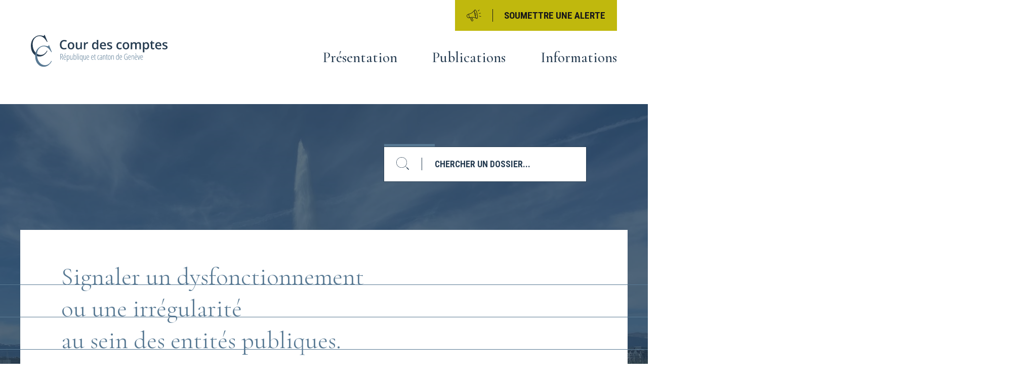

--- FILE ---
content_type: text/html; charset=UTF-8
request_url: https://cdc-ge.ch/contact/
body_size: 29087
content:
  <!doctype html>
<!--[if lt IE 9]><html class="no-js no-svg ie lt-ie9 lt-ie8 lt-ie7" lang="fr-FR"> <![endif]-->
<!--[if IE 9]><html class="no-js no-svg ie ie9 lt-ie9 lt-ie8" lang="fr-FR"> <![endif]-->
<!--[if gt IE 9]><!--><html class="no-js no-svg" lang="fr-FR"> <!--<![endif]-->
<head>
    <meta charset="UTF-8" />
    <meta name="description" content="Au service d’une action publique performante.">
    <link rel="stylesheet" href="https://cdc-ge.ch/wp-content/themes/cdc/style.css" type="text/css" media="screen" />
    <meta http-equiv="X-UA-Compatible" content="IE=edge">
    <meta name="viewport" content="width=device-width, initial-scale=1">
    <link rel="author" href="https://cdc-ge.ch/wp-content/themes/cdc/humans.txt" />
    <link rel="pingback" href="https://cdc-ge.ch/xmlrpc.php" />
    <link rel="profile" href="http://gmpg.org/xfn/11">
    <link rel="preconnect" href="https://fonts.googleapis.com">
    <link rel="preconnect" href="https://fonts.gstatic.com" crossorigin>
    <link href="https://fonts.googleapis.com/css2?family=Cormorant+Garamond:wght@300;400;500;600;700&family=Lato:wght@300;400;700&family=Roboto+Condensed:wght@300;700&family=Roboto:wght@300;700&display=swap" rel="stylesheet">		  <title>Contact &#8211; La Cour des comptes de Genève</title>
<meta name='robots' content='max-image-preview:large' />
	<style>img:is([sizes="auto" i], [sizes^="auto," i]) { contain-intrinsic-size: 3000px 1500px }</style>
	<script type="text/javascript">
/* <![CDATA[ */
window._wpemojiSettings = {"baseUrl":"https:\/\/s.w.org\/images\/core\/emoji\/16.0.1\/72x72\/","ext":".png","svgUrl":"https:\/\/s.w.org\/images\/core\/emoji\/16.0.1\/svg\/","svgExt":".svg","source":{"concatemoji":"https:\/\/cdc-ge.ch\/wp-includes\/js\/wp-emoji-release.min.js?ver=6.8.3"}};
/*! This file is auto-generated */
!function(s,n){var o,i,e;function c(e){try{var t={supportTests:e,timestamp:(new Date).valueOf()};sessionStorage.setItem(o,JSON.stringify(t))}catch(e){}}function p(e,t,n){e.clearRect(0,0,e.canvas.width,e.canvas.height),e.fillText(t,0,0);var t=new Uint32Array(e.getImageData(0,0,e.canvas.width,e.canvas.height).data),a=(e.clearRect(0,0,e.canvas.width,e.canvas.height),e.fillText(n,0,0),new Uint32Array(e.getImageData(0,0,e.canvas.width,e.canvas.height).data));return t.every(function(e,t){return e===a[t]})}function u(e,t){e.clearRect(0,0,e.canvas.width,e.canvas.height),e.fillText(t,0,0);for(var n=e.getImageData(16,16,1,1),a=0;a<n.data.length;a++)if(0!==n.data[a])return!1;return!0}function f(e,t,n,a){switch(t){case"flag":return n(e,"\ud83c\udff3\ufe0f\u200d\u26a7\ufe0f","\ud83c\udff3\ufe0f\u200b\u26a7\ufe0f")?!1:!n(e,"\ud83c\udde8\ud83c\uddf6","\ud83c\udde8\u200b\ud83c\uddf6")&&!n(e,"\ud83c\udff4\udb40\udc67\udb40\udc62\udb40\udc65\udb40\udc6e\udb40\udc67\udb40\udc7f","\ud83c\udff4\u200b\udb40\udc67\u200b\udb40\udc62\u200b\udb40\udc65\u200b\udb40\udc6e\u200b\udb40\udc67\u200b\udb40\udc7f");case"emoji":return!a(e,"\ud83e\udedf")}return!1}function g(e,t,n,a){var r="undefined"!=typeof WorkerGlobalScope&&self instanceof WorkerGlobalScope?new OffscreenCanvas(300,150):s.createElement("canvas"),o=r.getContext("2d",{willReadFrequently:!0}),i=(o.textBaseline="top",o.font="600 32px Arial",{});return e.forEach(function(e){i[e]=t(o,e,n,a)}),i}function t(e){var t=s.createElement("script");t.src=e,t.defer=!0,s.head.appendChild(t)}"undefined"!=typeof Promise&&(o="wpEmojiSettingsSupports",i=["flag","emoji"],n.supports={everything:!0,everythingExceptFlag:!0},e=new Promise(function(e){s.addEventListener("DOMContentLoaded",e,{once:!0})}),new Promise(function(t){var n=function(){try{var e=JSON.parse(sessionStorage.getItem(o));if("object"==typeof e&&"number"==typeof e.timestamp&&(new Date).valueOf()<e.timestamp+604800&&"object"==typeof e.supportTests)return e.supportTests}catch(e){}return null}();if(!n){if("undefined"!=typeof Worker&&"undefined"!=typeof OffscreenCanvas&&"undefined"!=typeof URL&&URL.createObjectURL&&"undefined"!=typeof Blob)try{var e="postMessage("+g.toString()+"("+[JSON.stringify(i),f.toString(),p.toString(),u.toString()].join(",")+"));",a=new Blob([e],{type:"text/javascript"}),r=new Worker(URL.createObjectURL(a),{name:"wpTestEmojiSupports"});return void(r.onmessage=function(e){c(n=e.data),r.terminate(),t(n)})}catch(e){}c(n=g(i,f,p,u))}t(n)}).then(function(e){for(var t in e)n.supports[t]=e[t],n.supports.everything=n.supports.everything&&n.supports[t],"flag"!==t&&(n.supports.everythingExceptFlag=n.supports.everythingExceptFlag&&n.supports[t]);n.supports.everythingExceptFlag=n.supports.everythingExceptFlag&&!n.supports.flag,n.DOMReady=!1,n.readyCallback=function(){n.DOMReady=!0}}).then(function(){return e}).then(function(){var e;n.supports.everything||(n.readyCallback(),(e=n.source||{}).concatemoji?t(e.concatemoji):e.wpemoji&&e.twemoji&&(t(e.twemoji),t(e.wpemoji)))}))}((window,document),window._wpemojiSettings);
/* ]]> */
</script>
<link rel='stylesheet' id='app-css' href='https://cdc-ge.ch/wp-content/themes/cdc/public/css/app.css' type='text/css' media='all' />
<style id='wp-emoji-styles-inline-css' type='text/css'>

	img.wp-smiley, img.emoji {
		display: inline !important;
		border: none !important;
		box-shadow: none !important;
		height: 1em !important;
		width: 1em !important;
		margin: 0 0.07em !important;
		vertical-align: -0.1em !important;
		background: none !important;
		padding: 0 !important;
	}
</style>
<link rel='stylesheet' id='wp-block-library-css' href='https://cdc-ge.ch/wp-includes/css/dist/block-library/style.min.css?ver=6.8.3' type='text/css' media='all' />
<style id='global-styles-inline-css' type='text/css'>
:root{--wp--preset--aspect-ratio--square: 1;--wp--preset--aspect-ratio--4-3: 4/3;--wp--preset--aspect-ratio--3-4: 3/4;--wp--preset--aspect-ratio--3-2: 3/2;--wp--preset--aspect-ratio--2-3: 2/3;--wp--preset--aspect-ratio--16-9: 16/9;--wp--preset--aspect-ratio--9-16: 9/16;--wp--preset--color--black: #000000;--wp--preset--color--cyan-bluish-gray: #abb8c3;--wp--preset--color--white: #ffffff;--wp--preset--color--pale-pink: #f78da7;--wp--preset--color--vivid-red: #cf2e2e;--wp--preset--color--luminous-vivid-orange: #ff6900;--wp--preset--color--luminous-vivid-amber: #fcb900;--wp--preset--color--light-green-cyan: #7bdcb5;--wp--preset--color--vivid-green-cyan: #00d084;--wp--preset--color--pale-cyan-blue: #8ed1fc;--wp--preset--color--vivid-cyan-blue: #0693e3;--wp--preset--color--vivid-purple: #9b51e0;--wp--preset--gradient--vivid-cyan-blue-to-vivid-purple: linear-gradient(135deg,rgba(6,147,227,1) 0%,rgb(155,81,224) 100%);--wp--preset--gradient--light-green-cyan-to-vivid-green-cyan: linear-gradient(135deg,rgb(122,220,180) 0%,rgb(0,208,130) 100%);--wp--preset--gradient--luminous-vivid-amber-to-luminous-vivid-orange: linear-gradient(135deg,rgba(252,185,0,1) 0%,rgba(255,105,0,1) 100%);--wp--preset--gradient--luminous-vivid-orange-to-vivid-red: linear-gradient(135deg,rgba(255,105,0,1) 0%,rgb(207,46,46) 100%);--wp--preset--gradient--very-light-gray-to-cyan-bluish-gray: linear-gradient(135deg,rgb(238,238,238) 0%,rgb(169,184,195) 100%);--wp--preset--gradient--cool-to-warm-spectrum: linear-gradient(135deg,rgb(74,234,220) 0%,rgb(151,120,209) 20%,rgb(207,42,186) 40%,rgb(238,44,130) 60%,rgb(251,105,98) 80%,rgb(254,248,76) 100%);--wp--preset--gradient--blush-light-purple: linear-gradient(135deg,rgb(255,206,236) 0%,rgb(152,150,240) 100%);--wp--preset--gradient--blush-bordeaux: linear-gradient(135deg,rgb(254,205,165) 0%,rgb(254,45,45) 50%,rgb(107,0,62) 100%);--wp--preset--gradient--luminous-dusk: linear-gradient(135deg,rgb(255,203,112) 0%,rgb(199,81,192) 50%,rgb(65,88,208) 100%);--wp--preset--gradient--pale-ocean: linear-gradient(135deg,rgb(255,245,203) 0%,rgb(182,227,212) 50%,rgb(51,167,181) 100%);--wp--preset--gradient--electric-grass: linear-gradient(135deg,rgb(202,248,128) 0%,rgb(113,206,126) 100%);--wp--preset--gradient--midnight: linear-gradient(135deg,rgb(2,3,129) 0%,rgb(40,116,252) 100%);--wp--preset--font-size--small: 0.875rem;--wp--preset--font-size--medium: 20px;--wp--preset--font-size--large: 1.25rem;--wp--preset--font-size--x-large: 42px;--wp--preset--font-size--tiny: 0.64rem;--wp--preset--font-size--normal: 1rem;--wp--preset--font-size--extra-large: 1.563rem;--wp--preset--font-size--huge: 1.953rem;--wp--preset--font-size--gigantic: 2.441rem;--wp--preset--spacing--20: 0.44rem;--wp--preset--spacing--30: 0.67rem;--wp--preset--spacing--40: 1rem;--wp--preset--spacing--50: 1.5rem;--wp--preset--spacing--60: 2.25rem;--wp--preset--spacing--70: 3.38rem;--wp--preset--spacing--80: 5.06rem;--wp--preset--shadow--natural: 6px 6px 9px rgba(0, 0, 0, 0.2);--wp--preset--shadow--deep: 12px 12px 50px rgba(0, 0, 0, 0.4);--wp--preset--shadow--sharp: 6px 6px 0px rgba(0, 0, 0, 0.2);--wp--preset--shadow--outlined: 6px 6px 0px -3px rgba(255, 255, 255, 1), 6px 6px rgba(0, 0, 0, 1);--wp--preset--shadow--crisp: 6px 6px 0px rgba(0, 0, 0, 1);--wp--custom--text-scale--ratio: 1.2;}:root { --wp--style--global--content-size: 100%;--wp--style--global--wide-size: 1280px; }:where(body) { margin: 0; }.wp-site-blocks > .alignleft { float: left; margin-right: 2em; }.wp-site-blocks > .alignright { float: right; margin-left: 2em; }.wp-site-blocks > .aligncenter { justify-content: center; margin-left: auto; margin-right: auto; }:where(.is-layout-flex){gap: 0.5em;}:where(.is-layout-grid){gap: 0.5em;}.is-layout-flow > .alignleft{float: left;margin-inline-start: 0;margin-inline-end: 2em;}.is-layout-flow > .alignright{float: right;margin-inline-start: 2em;margin-inline-end: 0;}.is-layout-flow > .aligncenter{margin-left: auto !important;margin-right: auto !important;}.is-layout-constrained > .alignleft{float: left;margin-inline-start: 0;margin-inline-end: 2em;}.is-layout-constrained > .alignright{float: right;margin-inline-start: 2em;margin-inline-end: 0;}.is-layout-constrained > .aligncenter{margin-left: auto !important;margin-right: auto !important;}.is-layout-constrained > :where(:not(.alignleft):not(.alignright):not(.alignfull)){max-width: var(--wp--style--global--content-size);margin-left: auto !important;margin-right: auto !important;}.is-layout-constrained > .alignwide{max-width: var(--wp--style--global--wide-size);}body .is-layout-flex{display: flex;}.is-layout-flex{flex-wrap: wrap;align-items: center;}.is-layout-flex > :is(*, div){margin: 0;}body .is-layout-grid{display: grid;}.is-layout-grid > :is(*, div){margin: 0;}body{padding-top: 0px;padding-right: 0px;padding-bottom: 0px;padding-left: 0px;}a:where(:not(.wp-element-button)){text-decoration: underline;}:root :where(.wp-element-button, .wp-block-button__link){background-color: #32373c;border-width: 0;color: #fff;font-family: inherit;font-size: inherit;line-height: inherit;padding: calc(0.667em + 2px) calc(1.333em + 2px);text-decoration: none;}.has-black-color{color: var(--wp--preset--color--black) !important;}.has-cyan-bluish-gray-color{color: var(--wp--preset--color--cyan-bluish-gray) !important;}.has-white-color{color: var(--wp--preset--color--white) !important;}.has-pale-pink-color{color: var(--wp--preset--color--pale-pink) !important;}.has-vivid-red-color{color: var(--wp--preset--color--vivid-red) !important;}.has-luminous-vivid-orange-color{color: var(--wp--preset--color--luminous-vivid-orange) !important;}.has-luminous-vivid-amber-color{color: var(--wp--preset--color--luminous-vivid-amber) !important;}.has-light-green-cyan-color{color: var(--wp--preset--color--light-green-cyan) !important;}.has-vivid-green-cyan-color{color: var(--wp--preset--color--vivid-green-cyan) !important;}.has-pale-cyan-blue-color{color: var(--wp--preset--color--pale-cyan-blue) !important;}.has-vivid-cyan-blue-color{color: var(--wp--preset--color--vivid-cyan-blue) !important;}.has-vivid-purple-color{color: var(--wp--preset--color--vivid-purple) !important;}.has-black-background-color{background-color: var(--wp--preset--color--black) !important;}.has-cyan-bluish-gray-background-color{background-color: var(--wp--preset--color--cyan-bluish-gray) !important;}.has-white-background-color{background-color: var(--wp--preset--color--white) !important;}.has-pale-pink-background-color{background-color: var(--wp--preset--color--pale-pink) !important;}.has-vivid-red-background-color{background-color: var(--wp--preset--color--vivid-red) !important;}.has-luminous-vivid-orange-background-color{background-color: var(--wp--preset--color--luminous-vivid-orange) !important;}.has-luminous-vivid-amber-background-color{background-color: var(--wp--preset--color--luminous-vivid-amber) !important;}.has-light-green-cyan-background-color{background-color: var(--wp--preset--color--light-green-cyan) !important;}.has-vivid-green-cyan-background-color{background-color: var(--wp--preset--color--vivid-green-cyan) !important;}.has-pale-cyan-blue-background-color{background-color: var(--wp--preset--color--pale-cyan-blue) !important;}.has-vivid-cyan-blue-background-color{background-color: var(--wp--preset--color--vivid-cyan-blue) !important;}.has-vivid-purple-background-color{background-color: var(--wp--preset--color--vivid-purple) !important;}.has-black-border-color{border-color: var(--wp--preset--color--black) !important;}.has-cyan-bluish-gray-border-color{border-color: var(--wp--preset--color--cyan-bluish-gray) !important;}.has-white-border-color{border-color: var(--wp--preset--color--white) !important;}.has-pale-pink-border-color{border-color: var(--wp--preset--color--pale-pink) !important;}.has-vivid-red-border-color{border-color: var(--wp--preset--color--vivid-red) !important;}.has-luminous-vivid-orange-border-color{border-color: var(--wp--preset--color--luminous-vivid-orange) !important;}.has-luminous-vivid-amber-border-color{border-color: var(--wp--preset--color--luminous-vivid-amber) !important;}.has-light-green-cyan-border-color{border-color: var(--wp--preset--color--light-green-cyan) !important;}.has-vivid-green-cyan-border-color{border-color: var(--wp--preset--color--vivid-green-cyan) !important;}.has-pale-cyan-blue-border-color{border-color: var(--wp--preset--color--pale-cyan-blue) !important;}.has-vivid-cyan-blue-border-color{border-color: var(--wp--preset--color--vivid-cyan-blue) !important;}.has-vivid-purple-border-color{border-color: var(--wp--preset--color--vivid-purple) !important;}.has-vivid-cyan-blue-to-vivid-purple-gradient-background{background: var(--wp--preset--gradient--vivid-cyan-blue-to-vivid-purple) !important;}.has-light-green-cyan-to-vivid-green-cyan-gradient-background{background: var(--wp--preset--gradient--light-green-cyan-to-vivid-green-cyan) !important;}.has-luminous-vivid-amber-to-luminous-vivid-orange-gradient-background{background: var(--wp--preset--gradient--luminous-vivid-amber-to-luminous-vivid-orange) !important;}.has-luminous-vivid-orange-to-vivid-red-gradient-background{background: var(--wp--preset--gradient--luminous-vivid-orange-to-vivid-red) !important;}.has-very-light-gray-to-cyan-bluish-gray-gradient-background{background: var(--wp--preset--gradient--very-light-gray-to-cyan-bluish-gray) !important;}.has-cool-to-warm-spectrum-gradient-background{background: var(--wp--preset--gradient--cool-to-warm-spectrum) !important;}.has-blush-light-purple-gradient-background{background: var(--wp--preset--gradient--blush-light-purple) !important;}.has-blush-bordeaux-gradient-background{background: var(--wp--preset--gradient--blush-bordeaux) !important;}.has-luminous-dusk-gradient-background{background: var(--wp--preset--gradient--luminous-dusk) !important;}.has-pale-ocean-gradient-background{background: var(--wp--preset--gradient--pale-ocean) !important;}.has-electric-grass-gradient-background{background: var(--wp--preset--gradient--electric-grass) !important;}.has-midnight-gradient-background{background: var(--wp--preset--gradient--midnight) !important;}.has-small-font-size{font-size: var(--wp--preset--font-size--small) !important;}.has-medium-font-size{font-size: var(--wp--preset--font-size--medium) !important;}.has-large-font-size{font-size: var(--wp--preset--font-size--large) !important;}.has-x-large-font-size{font-size: var(--wp--preset--font-size--x-large) !important;}.has-tiny-font-size{font-size: var(--wp--preset--font-size--tiny) !important;}.has-normal-font-size{font-size: var(--wp--preset--font-size--normal) !important;}.has-extra-large-font-size{font-size: var(--wp--preset--font-size--extra-large) !important;}.has-huge-font-size{font-size: var(--wp--preset--font-size--huge) !important;}.has-gigantic-font-size{font-size: var(--wp--preset--font-size--gigantic) !important;}
:where(.wp-block-post-template.is-layout-flex){gap: 1.25em;}:where(.wp-block-post-template.is-layout-grid){gap: 1.25em;}
:where(.wp-block-columns.is-layout-flex){gap: 2em;}:where(.wp-block-columns.is-layout-grid){gap: 2em;}
:root :where(.wp-block-pullquote){font-size: 1.5em;line-height: 1.6;}
</style>
<link rel="https://api.w.org/" href="https://cdc-ge.ch/wp-json/" /><link rel="alternate" title="JSON" type="application/json" href="https://cdc-ge.ch/wp-json/wp/v2/pages/685" /><link rel="EditURI" type="application/rsd+xml" title="RSD" href="https://cdc-ge.ch/xmlrpc.php?rsd" />
<meta name="generator" content="WordPress 6.8.3" />
<link rel="canonical" href="https://cdc-ge.ch/contact/" />
<link rel='shortlink' href='https://cdc-ge.ch/?p=685' />
<link rel="alternate" title="oEmbed (JSON)" type="application/json+oembed" href="https://cdc-ge.ch/wp-json/oembed/1.0/embed?url=https%3A%2F%2Fcdc-ge.ch%2Fcontact%2F" />
<link rel="alternate" title="oEmbed (XML)" type="text/xml+oembed" href="https://cdc-ge.ch/wp-json/oembed/1.0/embed?url=https%3A%2F%2Fcdc-ge.ch%2Fcontact%2F&#038;format=xml" />
<link rel="icon" href="https://cdc-ge.ch/wp-content/uploads/2022/04/CourdesComptes_Favicon.png" sizes="32x32" />
<link rel="icon" href="https://cdc-ge.ch/wp-content/uploads/2022/04/CourdesComptes_Favicon.png" sizes="192x192" />
<link rel="apple-touch-icon" href="https://cdc-ge.ch/wp-content/uploads/2022/04/CourdesComptes_Favicon.png" />
<meta name="msapplication-TileImage" content="https://cdc-ge.ch/wp-content/uploads/2022/04/CourdesComptes_Favicon.png" />

  </head>
	<body class="wp-singular page-template-default page page-id-685 wp-theme-cdc" data-template="base.twig" id="pageWrapper">
		<div class="scrollContainer" id="scrollContainer" data-scroll-container>
							<header class="header">
    <div class="wrapper">
        <a class="logo__link" href="https://cdc-ge.ch" rel="home">
            <svg xmlns="http://www.w3.org/2000/svg" width="320" height="75" viewBox="0 0 320 75">
                <title>La Cour des comptes de Genève</title>
                <defs>
                    <clipPath id="swbja">
                        <path d="M0 75h320V0H0z"/>
                    </clipPath>
                </defs>
                <g>
                    <g>
                        <g>
                            <path fill="#587993"
                                  d="M70 52.43v5.954h-.93V44.76h1.86c1.327 0 2.298.314 2.912.941.614.627.921 1.566.921 2.815 0 .944-.168 1.72-.503 2.329-.334.609-.896 1.066-1.684 1.37l2.699 6.17H74.25l-2.54-5.955zm0-.84h1.256c.825 0 1.46-.253 1.907-.763.447-.51.67-1.268.67-2.274 0-1.025-.228-1.764-.684-2.219-.456-.452-1.149-.68-2.149-.68h-1z"/>
                        </g>
                        <g>
                            <path fill="#587993"
                                  d="M77.24 57.213c-.574-.91-.86-2.213-.86-3.807 0-1.727.256-3.045.767-3.955.512-.91 1.248-1.366 2.21-1.366.837 0 1.498.4 1.98 1.198.485.799.726 1.875.726 3.229v.82h-4.78c.011 1.472.22 2.575.623 3.308.402.733 1.013 1.1 1.832 1.1.633 0 1.262-.209 2-.624V58c-.645.377-1.324.579-2.038.579-1.066 0-1.886-.455-2.46-1.366zm.06-4.682h3.88c0-1.113-.18-1.998-.507-2.656-.338-.66-.796-.989-1.373-.989-1.215 0-1.881 1.215-2 3.645zm1.378-5.704v-.195c.787-1.032 1.38-1.985 1.777-2.862h1.162v.159c-.242.435-.617.935-1.102 1.5-.515.571-.96 1.032-1.4 1.398z"/>
                        </g>
                        <g>
                            <path fill="#587993"
                                  d="M87.357 58.573c-.509 0-.972-.141-1.357-.423-.453-.283-.77-.67-1-1.15h-.071L85 58.097V63h-.89V48.276h.726l.093 1.389H85c.26-.51.578-.9 1-1.175.353-.273.776-.41 1.235-.41 1.973 0 2.958 1.743 2.958 5.228 0 1.692-.193 2.982-.725 3.895-.468.913-1.188 1.37-2.111 1.37m-.177-9.654c-.738 0-1.287.327-1.647.978C85.173 50.55 85 51.572 85 53v.252c0 1.553.177 2.695.543 3.425.365.73.924 1.095 1.674 1.095.695 0 1.21-.362 1.549-1.085.338-.687.507-1.85.507-3.38 0-1.459-.158-2.555-.474-3.307-.317-.715-.857-1.081-1.62-1.081"/>
                        </g>
                        <g>
                            <path fill="#587993"
                                  d="M93.074 48.28v6.598c0 1 .12 1.73.357 2.19.24.46.569.689 1.103.689.763 0 1.323-.309 1.68-.927.356-.618.534-1.617.534-2.996V48.28h.875v10.11h-.744L96.766 57h-.073c-.218.49-.518.886-.903 1.162-.384.277-.79.415-1.256.415-.812 0-1.406-.289-1.781-.866-.376-.578-.563-1.522-.563-2.833V48.28z"/>
                        </g>
                        <g>
                            <path fill="#587993"
                                  d="M103.256 48.102c1.972 0 2.957 1.737 2.957 5.21 0 1.688-.213 3.02-.735 3.918-.478.898-1.196 1.347-2.12 1.347-.484 0-.924-.134-1.358-.4-.36-.268-.688-.663-.949-1.177H101l-.144 1.39h-.726v-14.5h.87V49.612h.051c.534-1.007 1.268-1.51 2.205-1.51m-.038.82c-.775 0-1.336.342-1.684 1.026-.346.683-.534 1.804-.534 3.363v.234c0 2.82.76 4.23 2.256 4.23.682 0 1.191-.363 1.53-1.09.338-.685.507-1.852.507-3.374 0-1.46-.164-2.556-.493-3.311-.329-.711-.856-1.078-1.582-1.078"/>
                        </g>
                        <g/>
                        <g clip-path="url(#swbja)">
                            <path fill="#587993" d="M108.25 58.39h.884v-14.5h-.884z"/>
                        </g>
                        <g clip-path="url(#swbja)">
                            <path fill="#587993"
                                  d="M111.51 45.475c0 .268.056.525.171.639a.526.526 0 0 0 .443.238c.167 0 .3-.08.4-.238.099-.114.148-.371.148-.64 0-.279-.05-.474-.148-.651a.455.455 0 0 0-.4-.233.527.527 0 0 0-.443.233c-.115.177-.171.372-.171.652zm.13 12.916h.884v-10.11h-.884z"/>
                        </g>
                        <g clip-path="url(#swbja)">
                            <path fill="#587993"
                                  d="M117.463 58.573c-.937 0-1.655-.43-2.154-1.29-.499-.862-.749-2.174-.749-3.938 0-1.783.26-3.107.782-3.97.52-.864 1.24-1.295 2.158-1.295.967 0 1.708.516 2.223 1.547h.075l.139-1.351h.707V63h-.883v-4.399c0-.416.027-.98.083-1.686h-.083c-.535 1.085-1.3 1.658-2.298 1.658m.13-.802c.688 0 1.222-.337 1.6-1.01.378-.675.568-1.66.568-2.96v-.456c0-1.529-.186-2.648-.554-3.345-.37-.726-.932-1.082-1.689-1.082-.725 0-1.246.381-1.518 1.142-.36.76-.518 1.862-.518 3.304 0 1.547.168 2.636.518 3.363.326.696.861 1.044 1.593 1.044"/>
                        </g>
                        <g clip-path="url(#swbja)">
                            <path fill="#587993"
                                  d="M124 48.28v6.598c0 1 .113 1.73.351 2.19.24.46.649.689 1.104.689.762 0 1.322-.309 1.678-.927.357-.618.535-1.617.535-2.996V48.28h.875v10.11h-.744l-.113-1.39h-.073c-.218.49-.518.886-.903 1.162a2.106 2.106 0 0 1-1.255.415c-.813 0-1.455-.289-1.782-.866-.375-.578-.563-1.522-.563-2.833V48.28z"/>
                        </g>
                        <g clip-path="url(#swbja)">
                            <path fill="#587993"
                                  d="M133.911 58.573c-1.067 0-1.911-.455-2.46-1.365-.575-.91-.861-2.208-.861-3.807 0-1.728.256-3.046.767-3.956.512-.91 1.248-1.365 2.21-1.365.837 0 1.497.4 1.98 1.198.453.798.726 1.874.726 3.229v.82h-4.78c.012 1.472.22 2.575.623 3.308.403.732 1.013 1.1 1.832 1.1.633 0 1.3-.209 2-.625V58c-.645.371-1.324.573-2.037.573m-.4-9.692c-1.216 0-1.882 1.215-2 3.645h3.878c0-1.113-.168-1.998-.506-2.657-.338-.658-.795-.988-1.372-.988"/>
                        </g>
                        <g clip-path="url(#swbja)">
                            <path fill="#587993"
                                  d="M144.581 58.573c-1.067 0-1.887-.455-2.46-1.365-.575-.91-.861-2.208-.861-3.807 0-1.728.256-3.046.74-3.956.54-.91 1.275-1.365 2.236-1.365.838 0 1.498.4 1.982 1.198.484.798.726 1.874.726 3.229v.82h-4.782c.013 1.472.22 2.575.624 3.308.403.732 1.013 1.1 1.832 1.1.633 0 1.3-.209 2-.625V58a3.968 3.968 0 0 1-2.037.573m-.4-9.692c-1.181 0-1.882 1.215-2 3.645h3.878c0-1.113-.168-1.998-.506-2.657-.338-.658-.795-.988-1.372-.988"/>
                        </g>
                        <g clip-path="url(#swbja)">
                            <path fill="#587993"
                                  d="M150.85 57.751c.274 0 .515-.038.726-.112v.746c-.273.124-.576.186-1.051.186-1.042 0-1.525-.779-1.525-2.339v-7.175h-.95v-.522l.893-.26.289-2.405h.614v2.404h1.6v.783h-1.6V56c0 .664.075 1.13.223 1.378.15.25.41.373.782.373"/>
                        </g>
                        <g clip-path="url(#swbja)">
                            <path fill="#587993"
                                  d="M159 58.573c-1 0-1.8-.44-2.312-1.32-.512-.878-.768-2.169-.768-3.87 0-1.728.26-3.044.777-3.947.517-.905 1.303-1.356 2.303-1.356.617 0 1.137.115 1.553.344l-.344.783a2.54 2.54 0 0 0-1.144-.289c-1.482 0-2.223 1.483-2.223 4.446 0 2.938.741 4.407 2.223 4.407.44 0 .935-.1 1.432-.298v.746c-.205.111-.497.199-.754.261a3.911 3.911 0 0 1-.743.093"/>
                        </g>
                        <g clip-path="url(#swbja)">
                            <path fill="#587993"
                                  d="M166 58.387L165.888 57h-.037c-.484 1-1.215 1.573-2.196 1.573-.655 0-1.185-.262-1.586-.788-.4-.524-.599-1.227-.599-2.11 0-.963.288-1.726.865-2.288.576-.562 1.386-.868 2.428-.918l1.088-.056v-.838c0-.944-.118-1.632-.354-2.065-.235-.432-.626-.648-1.171-.648-.577 0-1.167.19-1.768.57l-.382-.7c.701-.435 1.436-.652 2.205-.652.832 0 1.43.263 1.796.787.365.526.549 1.403.549 2.633v6.887zm-.675-1.505c.35-.624.526-1.508.526-2.651v-1.054l-1.05.056c-.801.044-1.417.27-1.801.676-.403.407-.6 1.002-.6 1.784 0 .734.13 1.307.39 1.613.26.341.615.512 1.061.512.633 0 1.149-.312 1.474-.936z"/>
                        </g>
                        <g clip-path="url(#swbja)">
                            <path fill="#587993"
                                  d="M173.748 58.387v-6.97c0-1.679-.496-2.517-1.488-2.517-.758 0-1.31.313-1.66.941-.352.628-.527 1.625-.527 2.991v5.555h-.883V48.276h.744l.066 1.407h.092c.21-.51.515-.904.908-1.184.4-.28.825-.419 1.278-.419.781 0 1.367.262 1.722.787.426.526.622 1.369.622 2.53v6.99z"/>
                        </g>
                        <g clip-path="url(#swbja)">
                            <path fill="#587993"
                                  d="M179 57.751c.224 0 .465-.038.676-.112v.746c-.273.124-.623.186-1.051.186-1.042 0-1.563-.779-1.563-2.339v-7.175h-.912v-.522l.85-.26.332-2.405h.614v2.404h1.6v.783h-1.6V56c0 .664.054 1.13.223 1.378.15.25.41.373.831.373"/>
                        </g>
                        <g clip-path="url(#swbja)">
                            <path fill="#587993"
                                  d="M186.768 53.308c0 1.692-.268 3.005-.768 3.91-.573.903-1.34 1.355-2.34 1.355-.985 0-1.74-.452-2.264-1.355-.525-.905-.786-2.218-.786-3.91 0-3.485 1.03-5.228 3.088-5.228.967 0 1.721.457 2.302 1.37.498.913.768 2.2.768 3.858m-5.237 0c0 1.46.173 2.562.52 3.308.348.746.89 1.119 1.629 1.119 1.444 0 2.168-1.475 2.168-4.427 0-2.926-.724-4.39-2.168-4.39-.758 0-1.305.367-1.68 1.082-.3.752-.469 1.848-.469 3.308"/>
                        </g>
                        <g clip-path="url(#swbja)">
                            <path fill="#587993"
                                  d="M193.358 58.387v-6.97c0-1.679-.496-2.517-1.488-2.517-.758 0-1.31.313-1.66.941-.352.628-.527 1.625-.527 2.991v5.555h-.883V48.276h.744l.074 1.407h.084c.21-.51.515-.904.912-1.184.386-.28.82-.419 1.274-.419.781 0 1.367.262 1.758.787.354.526.586 1.369.586 2.53v6.99z"/>
                        </g>
                        <g clip-path="url(#swbja)">
                            <path fill="#587993"
                                  d="M202.56 58.576c-1.96 0-2.94-1.742-2.94-5.228 0-1.714.245-3.02.735-3.918.49-.898 1.212-1.347 2.167-1.347.478 0 .882.13 1.289.392.406.26.73.621.972 1.08h.075l-.038-1.127V43.89h.883v14.5H205l-.096-1.39h-.084c-.242.49-.555.886-.94 1.161a2.204 2.204 0 0 1-1.32.415m.055-.773c.707 0 1.251-.328 1.632-.983.383-.656.573-1.62.573-2.894v-.578c0-1.528-.185-2.647-.554-3.348-.368-.723-.931-1.078-1.689-1.078-.724 0-1.245.38-1.577 1.141-.3.762-.459 1.863-.459 3.304 0 1.454.164 2.557.459 3.308.362.752.89 1.128 1.615 1.128"/>
                        </g>
                        <g clip-path="url(#swbja)">
                            <path fill="#587993"
                                  d="M211.071 58.573c-1.071 0-1.887-.455-2.46-1.365-.611-.91-.861-2.208-.861-3.807 0-1.728.25-3.046.767-3.956.483-.91 1.248-1.365 2.21-1.365.837 0 1.497.4 1.98 1.198.485.798.727 1.874.727 3.229v.82h-4.782c.013 1.472.22 2.575.624 3.308.403.732 1.013 1.1 1.833 1.1.632 0 1.298-.209 2-.625V58c-.646.371-1.325.573-2.038.573m-.4-9.692c-1.216 0-1.882 1.215-2 3.645h3.878c0-1.113-.168-1.998-.549-2.657-.295-.658-.752-.988-1.329-.988"/>
                        </g>
                        <g clip-path="url(#swbja)">
                            <path fill="#587993"
                                  d="M223.49 51.522h2.977V58a9.408 9.408 0 0 1-3.228.577c-1.482 0-2.633-.577-3.45-1.865-.789-1.241-1.229-2.965-1.229-5.171 0-2.212.44-3.927 1.27-5.144.847-1.218 2.036-1.827 3.567-1.827 1.03 0 2 .292 2.911.876l-.436.802c-.872-.547-1.68-.82-2.475-.82-1.271 0-2.234.572-2.888 1.572-.654 1-.981 2.566-.981 4.56 0 1.95.33 3.44.99 4.533.66 1.072 1.596 1.607 2.805 1.607.868 0 1.61-.114 2.223-.344v-4.958h-2.056z"/>
                        </g>
                        <g clip-path="url(#swbja)">
                            <path fill="#587993"
                                  d="M231.551 58.573c-1.067 0-1.887-.455-2.46-1.365-.575-.91-.861-2.208-.861-3.807 0-1.728.256-3.046.77-3.956.51-.91 1.245-1.365 2.206-1.365.794 0 1.498.4 1.982 1.198.484.798.725 1.874.725 3.229v.82h-4.78c.012 1.472.22 2.575.623 3.308.403.732 1.013 1.1 1.832 1.1.633 0 1.3-.209 2-.625V58c-.645.371-1.324.573-2.037.573m-.4-9.692c-1.216 0-1.882 1.215-2 3.645H233c0-1.113-.14-1.998-.477-2.657-.338-.658-.795-.988-1.372-.988"/>
                        </g>
                        <g clip-path="url(#swbja)">
                            <path fill="#587993"
                                  d="M240.528 58.387v-6.97c0-1.679-.528-2.517-1.528-2.517-.718 0-1.27.313-1.62.941-.38.628-.527 1.625-.527 2.991v5.555H236V48.276h.714l.074 1.407h.084c.21-.51.515-.904.912-1.184.397-.28.82-.419 1.274-.419.781 0 1.367.262 1.758.787.39.526.586 1.369.586 2.53v6.99z"/>
                        </g>
                        <g clip-path="url(#swbja)">
                            <path fill="#587993"
                                  d="M244.27 57.213c-.573-.91-.86-2.213-.86-3.807 0-1.727.256-3.045.768-3.955.511-.91 1.247-1.366 2.209-1.366.837 0 1.498.4 1.981 1.198.484.799.726 1.875.726 3.229v.82h-4.781c.012 1.472.22 2.575.623 3.308.403.733 1.013 1.1 1.833 1.1.632 0 1.299-.209 2-.624V58c-.645.377-1.325.579-2.038.579-1.067 0-1.887-.455-2.46-1.366zm.062-4.682h3.878c0-1.113-.21-1.998-.507-2.656-.338-.66-.795-.989-1.372-.989-1.216 0-1.882 1.215-2 3.645zm2.51-5.704c-.402-.329-.842-.827-1.381-1.379-.518-.59-.888-1.096-1.111-1.52v-.158h1.163c.167.392.422.865.767 1.417.344.553.72 1.035 1.01 1.445v.195z"/>
                        </g>
                        <g clip-path="url(#swbja)">
                            <path fill="#587993"
                                  d="M252.271 58.39l-2.381-10.11h.893l1.507 6.504c.174.752.34 1.572.502 2.46h.074c.044-.322.134-.683.186-1.08.081-.398.692-3.026 1.833-7.884h.893l-2.455 10.11z"/>
                        </g>
                        <g clip-path="url(#swbja)">
                            <path fill="#587993"
                                  d="M259.901 58.573c-1.067 0-1.901-.455-2.46-1.365-.575-.91-.861-2.208-.861-3.807 0-1.728.256-3.046.767-3.956.512-.91 1.248-1.365 2.21-1.365.837 0 1.497.4 1.98 1.198.463.798.726 1.874.726 3.229v.82h-4.78c.012 1.472.22 2.575.623 3.308.403.732 1.013 1.1 1.832 1.1.633 0 1.3-.209 2-.625V58c-.645.371-1.324.573-2.037.573m-.4-9.692c-1.216 0-1.882 1.215-2 3.645h3.878c0-1.113-.168-1.998-.506-2.657-.338-.658-.795-.988-1.372-.988"/>
                        </g>
                        <g clip-path="url(#swbja)">
                            <path fill="#263c51"
                                  d="M78.092 15.147c-2.01 0-3.592.714-4.744 2.141-1.152 1.429-1.728 3.399-1.728 5.912 0 2.63.554 4.62 1.662 5.97 1.108 1.349 2.718 2.024 4.81 2.024.908 0 1.786-.09 2.635-.27.85-.182 1.733-.414 2.65-.698v3.007c-1.679.636-3.582.953-5.71.953-3.133 0-5.54-.95-7.218-2.853-1.679-1.901-2.519-4.623-2.519-8.162 0-2.23.408-4.171 1.223-5.853.847-1.672 1.994-2.953 3.536-3.843 1.542-.89 3.311-1.335 5.432-1.335 2.186 0 4.207.46 6.062 1.379l-1.26 2.919a18.83 18.83 0 0 0-2.291-.902 8.145 8.145 0 0 0-2.54-.39"/>
                        </g>
                        <g clip-path="url(#swbja)">
                            <path fill="#263c51"
                                  d="M101.69 25.755c0 2.65-.69 4.719-2.035 6.245-1.357 1.447-3.246 2.19-5.655 2.19-1.525 0-2.862-.342-4-1.027-1.186-.684-2.079-1.667-2.703-2.948-.625-1.281-.937-2.768-.937-4.46 0-2.63.64-4.683 2.02-6.16 1.348-1.477 3.246-2.215 5.696-2.215 2.343 0 4.197.755 5.564 2.266 1.36 1.51 2.05 3.548 2.05 6.11m-11.787 0c0 3.745 1.381 5.617 4.097 5.617 2.78 0 4.146-1.872 4.146-5.618 0-3.755-1.376-5.558-4.146-5.558-1.427 0-2.474.478-3.123 1.437-.65.959-.974 2.366-.974 4.121"/>
                        </g>
                        <g clip-path="url(#swbja)">
                            <path fill="#263c51"
                                  d="M116.766 33.894l-.483-2.127h-.176c-.478.753-1.16 1.344-2.042 1.775-.883.458-1.891.645-3.065.645-1.92 0-3.385-.489-4.352-1.467-.965-.978-1.448-2.459-1.448-4.444V17.67h3.47v10.004c0 1.242.253 2.173.76 2.795.508.62 1.304.931 2.388.931 1.443 0 2.505-.4 3.182-1.299.68-.865 1-2.315 1-4.349V17.67h3.475v16.224z"/>
                        </g>
                        <g clip-path="url(#swbja)">
                            <path fill="#263c51"
                                  d="M132.294 17.38c.706 0 1.264.049 1.706.147l-.33 3.212a6.484 6.484 0 0 0-1.523-.176c-1.375 0-2.492.437-3.346 1.35-.854.9-1.28 2.087-1.28 3.505v8.479h-3.441V17.673h2.694l.454 2.86h.176c.536-.968 1.236-1.735 2.1-2.302.864-.567 1.794-.851 2.79-.851"/>
                        </g>
                        <g clip-path="url(#swbja)">
                            <path fill="#263c51"
                                  d="M149.658 34.186c-2.02 0-3.597-.733-4.73-2.186-1.132-1.481-1.698-3.539-1.698-6.19 0-2.659.573-4.73 1.77-6.211 1.097-1.482 2.686-2.223 4.717-2.223 2.127 0 3.747.787 4.86 2.362h.176c-.166-1.164-.249-2.082-.249-2.738v-4.86H158v21.753h-2.734l-.6-2.127h-.162c-1.103 1.614-2.719 2.42-4.846 2.42m.922-2.786c1.42 0 2.42-.4 3.09-1.196.644-.797.976-2.09.995-3.88v-.484c0-2.044-.331-3.496-.995-4.356-.67-.861-1.67-1.291-3.12-1.291-1.21 0-2.142.491-2.796 1.474-.654.983-.98 2.383-.98 4.202 0 1.8.316 3.131.952 4.131.634.928 1.585 1.4 2.854 1.4"/>
                        </g>
                        <g clip-path="url(#swbja)">
                            <path fill="#263c51"
                                  d="M169.648 34.19c-2.518 0-4.487-.736-5.908-2.19-1.42-1.489-2.13-3.516-2.13-6.098 0-2.65.66-4.732 1.976-6.248 1.319-1.516 3.13-2.274 5.414-2.274 2.157 0 3.845.62 5.085 1.95 1.24 1.301 1.86 3.091 1.86 5.37v1.863h-10.791c.048 1.574.473 2.785 1.274 3.63.8.807 1.927 1.269 3.382 1.269.956 0 1.847-.09 2.672-.272.825-.19 1.71-.481 2.657-.902v2.802c-.84.401-1.688.684-2.548.85-.858.167-1.84.25-2.943.25M169 20c-1.075 0-2 .338-2.61 1-.658.727-1.051 1.739-1.178 3.069h7.35c-.02-1.34-.342-2.354-.967-3.069-.595-.664-1.483-1-2.595-1"/>
                        </g>
                        <g clip-path="url(#swbja)">
                            <path fill="#263c51"
                                  d="M190.433 29.276c0 1.585-.576 2.8-1.727 3.645-1.152.846-2.802 1.27-4.95 1.27-2.157 0-3.89-.328-5.197-.983V30.23c1.904.88 3.675 1.32 5.315 1.32 2.126 0 3.177-.64 3.177-1.922 0-.41-.117-.752-.352-1.026a3.422 3.422 0 0 0-1.156-.85c-.543-.295-1.284-.627-2.24-.999-1.864-.753-3.126-1.447-3.785-2.17-.658-.724-.988-1.663-.988-2.817 0-1.388.558-2.466 1.676-3.234 1.118-.767 2.638-1.152 4.561-1.152a12.9 12.9 0 0 1 5.403 1.16l-1.113 2.595C187.31 20.412 185.84 20 184.65 20c-1.815 0-2.724.569-2.724 1.605 0 .508.237.939.71 1.29.474.353 1.506.837 3.098 1.453 1.337.518 2.266.992 2.913 1.423.606.43 1.054.926 1.353 1.489.286.562.433 1.234.433 2.016"/>
                        </g>
                        <g clip-path="url(#swbja)">
                            <path fill="#263c51"
                                  d="M207.877 34.19c-2.45 0-4.312-.716-5.586-2.19-1.291-1.392-1.911-3.447-1.911-6.127 0-2.728.62-4.873 1.999-6.293 1.333-1.466 3.258-2.2 5.776-2.2 1.708 0 3.245.318 4.612.954l-1.04 2.772c-1.454-.567-2.655-.85-3.601-.85-2.802 0-4.202 1.862-4.202 5.588 0 1.819.349 3.156 1.076 4.1.668.914 1.691 1.372 3 1.372 1.57 0 3-.382 4.387-1.145v3.007a8.44 8.44 0 0 1-1.97.822c-.697.112-1.545.19-2.54.19"/>
                        </g>
                        <g clip-path="url(#swbja)">
                            <path fill="#263c51"
                                  d="M230.25 25.755c0 2.65-.679 4.719-2.035 6.245-1.357 1.447-3.215 2.19-5.666 2.19-1.549 0-2.851-.342-4.013-1.027-1.162-.684-2.055-1.667-2.679-2.948-.625-1.281-.937-2.768-.937-4.46 0-2.63.674-4.683 2.02-6.16 1.348-1.477 3.246-2.215 5.696-2.215 2.364 0 4.197.755 5.564 2.266 1.366 1.51 2.05 3.548 2.05 6.11m-11.787 0c0 3.745 1.381 5.617 4.144 5.617 2.733 0 4.1-1.872 4.1-5.618 0-3.755-1.377-5.558-4.13-5.558-1.444 0-2.491.478-3.14 1.437-.65.959-.974 2.366-.974 4.121"/>
                        </g>
                        <g clip-path="url(#swbja)">
                            <path fill="#263c51"
                                  d="M247.556 33.897H244.1V23.893c0-1.242-.234-2.169-.703-2.78-.468-.611-1.2-.916-2.196-.916-1.327 0-2.3.432-2.92 1.298-.62.865-.93 2.305-.93 4.32v8.082h-3.441V17.673h2.694l.483 2.127h.176c.449-.8 1.1-1.369 1.954-1.8a6.358 6.358 0 0 1 2.783-.62c2.525 0 4.174.85 5 2.553h.22c.478-.802 1.15-1.428 2.02-1.878.868-.45 1.864-.675 2.986-.675 1.933 0 3.34.49 4.224 1.467.884.978 1.325 2.47 1.325 4.474v10.576h-3.44V23.893c0-1.242-.237-2.169-.71-2.78-.473-.611-1.208-.916-2.204-.916-1.338 0-2.316.418-2.935 1.254-.62.836-.93 2.119-.93 3.85z"/>
                        </g>
                        <g clip-path="url(#swbja)">
                            <path fill="#263c51"
                                  d="M270.484 34.19c-2.05 0-3.641-.738-4.773-2.19h-.206c.138 1.344.206 2.175.206 2.469v6.645h-3.441v-23.44h2.783c.078.326.238 1.026.482 2.17h.176c1.074-1.643 2.684-2.464 4.831-2.464 2.02 0 3.595.734 4.722 2.2C276.392 21 277 23.106 277 25.755c0 2.65-.617 4.719-1.765 6.245-1.147 1.447-2.73 2.19-4.751 2.19m-.835-13.993c-1.366 0-2.364.4-2.993 1.202-.656.802-.945 2.083-.945 3.844v.512c0 1.976.289 3.406.937 4.245.624.932 1.645 1.373 3.06 1.373 1.19 0 2.109-.488 2.753-1.466.644-.978.966-2.372.966-4.18 0-1.82-.32-3.196-.958-4.13-.64-.934-1.58-1.4-2.82-1.4"/>
                        </g>
                        <g clip-path="url(#swbja)">
                            <path fill="#263c51"
                                  d="M286.691 31.408c.839 0 1.68-.132 2.518-.408v2.608c-.38.167-.87.306-1.47.392-.601.138-1.223.195-1.868.195-3.26 0-4.871-1.72-4.871-5.195v-8.71h-2.23v-1.526l2.372-1.261 1.171-3.433h2.124v3.609H289v2.61h-4.563V29c0 .804.207 1.417.622 1.814.414.396.941.594 1.632.594"/>
                        </g>
                        <g clip-path="url(#swbja)">
                            <path fill="#263c51"
                                  d="M299.218 34.19c-2.518 0-4.487-.736-5.908-2.19-1.42-1.489-2.13-3.516-2.13-6.098 0-2.65.659-4.732 1.976-6.248 1.319-1.516 3.13-2.274 5.433-2.274 2.138 0 3.826.62 5.066 1.95 1.24 1.301 1.86 3.091 1.86 5.37v1.863h-10.791c.048 1.574.473 2.785 1.276 3.63.797.807 1.925 1.269 3.38 1.269.956 0 1.847-.09 2.672-.272.824-.19 1.71-.481 2.657-.902v2.802c-.84.401-1.709.684-2.548.85-.858.167-1.84.25-2.943.25M298.59 20c-1.094 0-1.97.338-2.589 1-.698.727-1.091 1.739-1.218 3.069h7.35c-.02-1.34-.342-2.354-.967-3.069-.624-.664-1.483-1-2.576-1"/>
                        </g>
                        <g clip-path="url(#swbja)">
                            <path fill="#263c51"
                                  d="M320 29.276c0 1.585-.573 2.8-1.724 3.645-1.152.846-2.802 1.27-4.95 1.27-2.157 0-3.89-.328-5.197-.983V30.23c1.871.88 3.675 1.32 5.315 1.32 2.117 0 3.177-.64 3.177-1.922 0-.41-.117-.752-.352-1.026-.269-.274-.62-.602-1.156-.85-.537-.295-1.284-.627-2.24-.999-1.873-.753-3.126-1.447-3.785-2.17-.658-.724-.988-1.663-.988-2.817 0-1.388.558-2.466 1.676-3.234 1.118-.767 2.638-1.152 4.561-1.152 1.903 0 3.663.387 5.403 1.16l-1.113 2.595C316.88 20.412 315.41 20 314.22 20c-1.815 0-2.724.569-2.724 1.605 0 .508.237.939.71 1.29.474.353 1.506.837 3.098 1.453 1.337.518 2.308.992 2.913 1.423.606.43 1.054.926 1.347 1.489.292.562.436 1.234.436 2.016"/>
                        </g>
                        <g clip-path="url(#swbja)">
                            <path fill="#263c51"
                                  d="M5.63 43.884C1.878 39.177 0 33.229 0 26c0-3.933.637-7.553 1.912-10.817 1.275-3.262 2.94-5.864 4.993-7.803C9 5.44 11.131 4 13.421 2.91 15.71 1.87 18 1.348 20.255 1.348c1.841 0 3.745.224 5.63.651 1.912.473 3.034.697 3.364.697 1.51 0 2.195-.78 2.054-2.342L32.365 0 39 16.319l-1.111.568C34.584 11.589 31.527 8 28.718 6c-2.81-2-5.63-2.95-8.463-2.95-4.391 0-8.168 1.787-11.331 5.358C5.76 12 4.179 16.532 4.179 22.067c0 7.236 1.821 13.232 5.418 17.986 3.611 4.752 8.062 7.13 13.35 7.13 6.136 0 11.053-3.311 14.73-9.933l1.204.567a24.555 24.555 0 0 1-7.755 9.4c-3.375 2.485-7.07 3.726-11.126 3.726-5.812 0-10.616-2.353-14.37-7.06"/>
                        </g>
                        <g clip-path="url(#swbja)">
                            <path fill="#587993"
                                  d="M15.75 67.944C12 63.237 10.12 57.289 10.12 50.1c0-3.973.637-7.593 1.88-10.856 1.307-3.244 3-5.865 5-7.804C19.08 29.5 21.25 28 23.54 27c2.29-1.07 4.568-1.591 6.834-1.591 1.842 0 3.72.224 5.626.673 1.917.45 3 .675 3.37.675 1.51 0 2.194-.757 2.053-2.342l1.062-.355 6.587 16.319-1.072.568c-3.296-5.298-6.353-8.947-9.162-10.89-2.838-1.964-5.63-2.946-8.464-2.946-4.374 0-8.167 1.786-11.374 5.357-3.12 3.532-4.701 8.124-4.701 13.659 0 7.236 1.805 13.232 5.418 17.986 3.611 4.752 8.06 7.13 13.35 7.13 6.136 0 11.047-3.311 14.73-9.933l1.203.567a24.546 24.546 0 0 1-7.754 9.4C37.871 73.763 34.176 75 30.163 75c-5.855 0-10.659-2.35-14.412-7.056"/>
                        </g>
                    </g>
                </g>
            </svg>
        </a>
        <nav id="nav-main" class="nav-main" role="navigation">
                <ul class="menu-list">
                                    <li class="nav-item dropdown  menu-item menu-item-type-custom menu-item-object-custom current-menu-ancestor current-menu-parent menu-item-39 menu-item-has-children">
                    <a class="nav-link dropdown-toggle"  href="https://cdc-ge.ch/role-et-mission/">
                        <span>Présentation </span>
                    </a>
                        <ul class="menu-list">
                                    <li class=" menu-item menu-item-type-post_type menu-item-object-page menu-item-754">
                    <a class="nav-link" 
                       href="https://cdc-ge.ch/contexte/">Contexte</a>
                </li>
            
                                    <li class=" menu-item menu-item-type-post_type menu-item-object-page menu-item-756">
                    <a class="nav-link" 
                       href="https://cdc-ge.ch/role-et-mission/">Rôle et mission</a>
                </li>
            
                                    <li class=" menu-item menu-item-type-post_type menu-item-object-page menu-item-755">
                    <a class="nav-link" 
                       href="https://cdc-ge.ch/organisation/">Organisation</a>
                </li>
            
                                    <li class=" menu-item menu-item-type-post_type menu-item-object-page menu-item-1155">
                    <a class="nav-link" 
                       href="https://cdc-ge.ch/fonctionnement/">Fonctionnement</a>
                </li>
            
                                    <li class=" menu-item menu-item-type-post_type menu-item-object-page menu-item-752">
                    <a class="nav-link" 
                       href="https://cdc-ge.ch/bases-legales/">Bases légales</a>
                </li>
            
                                    <li class=" menu-item menu-item-type-post_type menu-item-object-page menu-item-793">
                    <a class="nav-link" 
                       href="https://cdc-ge.ch/charte-ethique/">Charte éthique</a>
                </li>
            
                                    <li class=" menu-item menu-item-type-post_type menu-item-object-page current-menu-item page_item page-item-685 current_page_item menu-item-753">
                    <a class="nav-link" 
                       href="https://cdc-ge.ch/contact/">Contact</a>
                </li>
            
            </ul>
                </li>
            
                                    <li class="nav-item dropdown  menu-item menu-item-type-custom menu-item-object-custom menu-item-40 menu-item-has-children">
                    <a class="nav-link dropdown-toggle"  href="https://cdc-ge.ch/publications">
                        <span>Publications </span>
                    </a>
                        <ul class="menu-list">
                                    <li class=" menu-item menu-item-type-custom menu-item-object-custom menu-item-284">
                    <a class="nav-link" 
                       href="https://cdc-ge.ch/publications/?cats%5B%5D=rapports-audits">Rapports d’audits</a>
                </li>
            
                                    <li class=" menu-item menu-item-type-custom menu-item-object-custom menu-item-992">
                    <a class="nav-link" 
                       href="https://cdc-ge.ch/publications/?cats%5B%5D=rapports-devaluation">Rapports d'évaluation</a>
                </li>
            
                                    <li class=" menu-item menu-item-type-custom menu-item-object-custom menu-item-285">
                    <a class="nav-link" 
                       href="https://cdc-ge.ch/publications/?cats%5B%5D=rapports-de-revision">Rapports de révision</a>
                </li>
            
                                    <li class=" menu-item menu-item-type-custom menu-item-object-custom menu-item-286">
                    <a class="nav-link" 
                       href="https://cdc-ge.ch/publications/?cats%5B%5D=examens-et-consultations">Examens et consultations</a>
                </li>
            
                                    <li class=" menu-item menu-item-type-custom menu-item-object-custom menu-item-287">
                    <a class="nav-link" 
                       href="https://cdc-ge.ch/publications/?cats%5B%5D=rapports-annuels">Rapports annuels</a>
                </li>
            
            </ul>
                </li>
            
                                    <li class="nav-item dropdown  menu-item menu-item-type-custom menu-item-object-custom menu-item-29 menu-item-has-children">
                    <a class="nav-link dropdown-toggle"  href="https://cdc-ge.ch/lettre-dactualite/">
                        <span>Informations </span>
                    </a>
                        <ul class="menu-list">
                                    <li class=" menu-item menu-item-type-post_type menu-item-object-page menu-item-792">
                    <a class="nav-link" 
                       href="https://cdc-ge.ch/lettre-dactualite/">Lettre d’actualité</a>
                </li>
            
                                    <li class=" menu-item menu-item-type-post_type menu-item-object-page menu-item-2745">
                    <a class="nav-link" 
                       href="https://cdc-ge.ch/rapports-de-tiers/">Rapports de tiers</a>
                </li>
            
                                    <li class=" menu-item menu-item-type-post_type menu-item-object-page menu-item-794">
                    <a class="nav-link" 
                       href="https://cdc-ge.ch/faq/">FAQ</a>
                </li>
            
                                    <li class=" menu-item menu-item-type-post_type menu-item-object-page menu-item-1311">
                    <a class="nav-link" 
                       href="https://cdc-ge.ch/articles/">Articles</a>
                </li>
            
                                    <li class=" menu-item menu-item-type-post_type menu-item-object-page menu-item-2708">
                    <a class="nav-link" 
                       href="https://cdc-ge.ch/autres-communiques/">Autres communiqués</a>
                </li>
            
                                    <li class=" menu-item menu-item-type-post_type menu-item-object-page menu-item-1078">
                    <a class="nav-link" 
                       href="https://cdc-ge.ch/archives-cepp/">Archives CEPP</a>
                </li>
            
                                    <li class=" menu-item menu-item-type-post_type menu-item-object-page menu-item-985">
                    <a class="nav-link" 
                       href="https://cdc-ge.ch/emploi/">Emploi</a>
                </li>
            
            </ul>
                </li>
            
            </ul>
            <a  class="header-alert__btn" href="https://cdc-ge.ch/contact/">
                <svg width="32px" height="25px" viewBox="0 0 32 25" version="1.1" xmlns="http://www.w3.org/2000/svg" xmlns:xlink="http://www.w3.org/1999/xlink">
    <defs>
        <polygon class="path-0119" points="-2.3137847e-16 0 24.3244873 0 24.3244873 25 -2.3137847e-16 25"></polygon>
        <polygon class="path-0338" points="0 0 4.38215811 0 4.38215811 1.79714656 0 1.79714656"></polygon>
    </defs>
    <g stroke="none" stroke-width="1" fill="none" fill-rule="evenodd">
        <g transform="translate(-1199.000000, -25.000000)">
            <g transform="translate(1199.000000, 25.000000)">
                <g>
                    <mask fill="white">
                        <use xlink:href=".path-0119"></use>
                    </mask>
                    <g></g>
                    <path d="M23.3658069,16.0102969 C23.2968371,17.7867729 22.8903128,18.6731547 22.5173942,18.7632257 C22.492711,18.7693477 22.4670509,18.7718876 22.440023,18.7718876 C22.356074,18.7718876 22.2627467,18.7459019 22.1614738,18.6960795 C22.1218113,18.646192 22.0721843,18.6029476 22.0118765,18.5716865 C21.9922732,18.5614615 21.9411483,18.5347593 21.8646238,18.4968553 C21.1785082,17.9310948 20.2524639,16.4997933 19.3923283,14.2989481 C20.4608059,13.6425957 20.9266611,11.8597373 20.456247,9.91353967 C19.9832929,7.95718222 18.7481547,6.57752657 17.4878772,6.4954011 C17.3784635,5.48768717 17.3336559,4.54334205 17.3657637,3.70945275 C17.4344078,1.93297677 17.8409321,1.04711592 18.2137204,0.957044932 C18.2383385,0.95092297 18.2640638,0.948383008 18.2910265,0.948383008 C19.2053479,0.948383008 21.2494969,3.93355562 22.5540609,9.33091129 C23.148868,11.7909629 23.4368607,14.1627671 23.365872,16.0097107 L23.3658069,16.0102969 Z M17.6127262,7.48058101 C18.327107,7.6772653 19.1752592,8.65235048 19.5345011,10.1370564 C19.8909425,11.6125794 19.5889474,12.8597011 19.0483261,13.3679541 C18.7381902,12.4757759 18.4421217,11.4848648 18.1775097,10.3889035 C17.937125,9.39493138 17.7496237,8.41704573 17.6127262,7.48058101 Z M8.95340709,16.2414986 L6.47909262,16.8393668 L4.84478942,10.0778557 L7.12600159,9.52525101 C11.0676981,8.57250447 14.5726513,5.19656837 16.4574339,3.0695124 C16.4406311,3.26313571 16.4268892,3.46307637 16.4184878,3.67376302 C16.3796068,4.67965339 16.4436921,5.83188469 16.5991508,7.06239894 C16.6014303,7.07991817 16.5968713,7.096721 16.6009092,7.11450074 C16.6024723,7.12036219 16.6067707,7.12446521 16.6082686,7.13032666 C16.7512881,8.24309085 16.96725,9.41818181 17.2560242,10.6126156 C17.5388719,11.7836035 17.8950528,12.9780373 18.3026191,14.1007659 C18.3048986,14.1228441 18.2998187,14.1442709 18.3051591,14.1663491 C18.3209199,14.2310204 18.3514646,14.2859227 18.3891081,14.3360707 C18.8569172,15.5900307 19.3907001,16.740178 19.960303,17.6550204 C17.4101804,16.6435291 12.9193961,15.2824347 8.95314658,16.2415637 L8.95340709,16.2414986 Z M11.7981653,19.2124084 L9.46068323,20.2681862 L8.07874812,17.4285079 L9.17646791,17.1629189 C9.66922068,17.0441268 10.1732405,16.9655182 10.6822751,16.9197338 L11.7981653,19.2124084 Z M12.6653998,23.9231926 C12.0301486,24.232547 11.260084,23.9669581 10.9512506,23.3311859 L9.87560894,21.1214183 L12.2130911,20.0656405 L13.256625,22.2094993 C13.5662399,22.8447504 13.300651,23.6135776 12.6653998,23.9231274 L12.6653998,23.9231926 Z M5.27475952,17.1304204 C4.36121959,17.3517228 3.41915393,17.2087685 2.62284305,16.7284551 C1.82633679,16.2481416 1.26611219,15.4828964 1.04682874,14.5749574 C0.82728478,13.6667579 0.975579527,12.7302932 1.46559695,11.9388017 C1.94818987,11.1580563 2.70783411,10.6039536 3.6071763,10.3775062 L3.92284808,10.3009165 L5.55715128,17.0617763 L5.27475952,17.1304204 Z M23.4758719,9.10869712 C22.4157957,4.72205123 20.3408415,0 18.2911567,0 C18.1896234,0 18.0884156,0.0119834139 17.9909852,0.0353640965 C17.5442123,0.143214822 17.1886175,0.483634955 16.9275875,1.03617454 C16.8998433,1.0580573 16.8695591,1.07486013 16.8466343,1.10410226 C15.6992876,2.5709633 11.5904094,7.41584452 6.90300589,8.54879815 L3.32152818,9.47301895 C3.30733044,9.47634044 3.29358859,9.48063884 3.27958623,9.48500237 C2.18206182,9.78667179 1.25582208,10.4768904 0.659516985,11.4405783 C0.0359886982,12.4492691 -0.153792107,13.6411629 0.125994557,14.7976926 C0.405846348,15.9539618 1.11866409,16.9280701 2.13399791,17.5403965 C3.14477283,18.1501829 4.33966247,18.3313669 5.49847163,18.0517105 L6.24105252,17.8723501 L6.24183405,17.8723501 L6.24209456,17.8723501 L7.13531479,17.6563881 L10.0988652,23.7460465 C10.4848092,24.5382543 11.2805991,25 12.1081711,25 C12.4353052,25 12.7675845,24.9282363 13.0807814,24.7756431 C14.1861862,24.2370408 14.6478733,22.8996527 14.1095966,21.793792 L11.7133697,16.8700417 C15.9919043,16.8338961 20.3609659,18.8223613 21.3593666,19.3067126 C21.7167849,19.5730179 22.0788273,19.7205963 22.4403487,19.7205963 C22.5418821,19.7205963 22.6430898,19.7086129 22.7405202,19.6849717 C23.6866237,19.4562448 24.230306,18.1985073 24.313213,16.0470286 C24.3877837,14.1148334 24.0906081,11.6509393 23.4760022,9.10837148 L23.4758719,9.10869712 Z" class="Fill-1" fill="#17171A" mask="url(#mask-2)"></path>
                </g>
                <path class="fill4" d="M27.096947,8.81693355 C26.8875629,8.81263516 26.6990847,8.66863881 26.6469177,8.45541219 C26.584591,8.20128566 26.7402451,7.94455405 26.9944367,7.88203189 L30.0922795,7.12186663 C30.3461455,7.05901883 30.6030725,7.21519398 30.6656598,7.46932051 C30.7279866,7.72351216 30.5723324,7.98017865 30.3181408,8.04276594 L27.220298,8.8029312 C27.1791376,8.81309105 27.1376516,8.81797559 27.096947,8.81693355 Z" fill="#17171A"></path>
                <path d="M24.7504122,3.63540958 C24.6234792,3.62980864 24.4990862,3.57334331 24.4099921,3.46900946 C24.2400751,3.26958982 24.2644978,2.97013473 24.4639826,2.80041312 L27.2573554,0.424766434 C27.4565146,0.255630967 27.7562302,0.279272159 27.9254308,0.478691797 C28.0953478,0.678176562 28.070925,0.977631655 27.8714403,1.14728814 L25.0780674,3.52293482 C24.9834375,3.6041485 24.8661433,3.64048951 24.7504122,3.63540958 Z" class="Fill-6" fill="#17171A"></path>
                <g transform="translate(27.278998, 13.548431)">
                    <mask fill="white">
                        <use xlink:href=".path-0338"></use>
                    </mask>
                    <g></g>
                    <path d="M3.98869183,1.79034582 C3.92636506,1.80102669 3.86071679,1.79952876 3.7945475,1.78298644 L0.360387635,0.934573762 C0.105740089,0.871725966 -0.0486766196,0.614798967 0.0139106672,0.360867821 C0.075976936,0.106741293 0.332448045,-0.0497594874 0.587616608,0.0143908533 L4.02177648,0.862803533 C4.27642402,0.925651329 4.43084073,1.18257833 4.36825344,1.43644435 C4.32220848,1.62498773 4.16883381,1.75928012 3.98869183,1.79034582 Z" class="Fill-8" fill="#17171A" mask="url(#mask-4)"></path>
                </g>
            </g>
        </g>
    </g>
</svg>                <span>Soumettre une alerte</span>
            </a>
        </nav>
        <div class="header-nav__dep">
            <a  class="header-alert__btn" href="https://cdc-ge.ch/contact/">
                <svg width="32px" height="25px" viewBox="0 0 32 25" version="1.1" xmlns="http://www.w3.org/2000/svg" xmlns:xlink="http://www.w3.org/1999/xlink">
    <defs>
        <polygon class="path-0119" points="-2.3137847e-16 0 24.3244873 0 24.3244873 25 -2.3137847e-16 25"></polygon>
        <polygon class="path-0338" points="0 0 4.38215811 0 4.38215811 1.79714656 0 1.79714656"></polygon>
    </defs>
    <g stroke="none" stroke-width="1" fill="none" fill-rule="evenodd">
        <g transform="translate(-1199.000000, -25.000000)">
            <g transform="translate(1199.000000, 25.000000)">
                <g>
                    <mask fill="white">
                        <use xlink:href=".path-0119"></use>
                    </mask>
                    <g></g>
                    <path d="M23.3658069,16.0102969 C23.2968371,17.7867729 22.8903128,18.6731547 22.5173942,18.7632257 C22.492711,18.7693477 22.4670509,18.7718876 22.440023,18.7718876 C22.356074,18.7718876 22.2627467,18.7459019 22.1614738,18.6960795 C22.1218113,18.646192 22.0721843,18.6029476 22.0118765,18.5716865 C21.9922732,18.5614615 21.9411483,18.5347593 21.8646238,18.4968553 C21.1785082,17.9310948 20.2524639,16.4997933 19.3923283,14.2989481 C20.4608059,13.6425957 20.9266611,11.8597373 20.456247,9.91353967 C19.9832929,7.95718222 18.7481547,6.57752657 17.4878772,6.4954011 C17.3784635,5.48768717 17.3336559,4.54334205 17.3657637,3.70945275 C17.4344078,1.93297677 17.8409321,1.04711592 18.2137204,0.957044932 C18.2383385,0.95092297 18.2640638,0.948383008 18.2910265,0.948383008 C19.2053479,0.948383008 21.2494969,3.93355562 22.5540609,9.33091129 C23.148868,11.7909629 23.4368607,14.1627671 23.365872,16.0097107 L23.3658069,16.0102969 Z M17.6127262,7.48058101 C18.327107,7.6772653 19.1752592,8.65235048 19.5345011,10.1370564 C19.8909425,11.6125794 19.5889474,12.8597011 19.0483261,13.3679541 C18.7381902,12.4757759 18.4421217,11.4848648 18.1775097,10.3889035 C17.937125,9.39493138 17.7496237,8.41704573 17.6127262,7.48058101 Z M8.95340709,16.2414986 L6.47909262,16.8393668 L4.84478942,10.0778557 L7.12600159,9.52525101 C11.0676981,8.57250447 14.5726513,5.19656837 16.4574339,3.0695124 C16.4406311,3.26313571 16.4268892,3.46307637 16.4184878,3.67376302 C16.3796068,4.67965339 16.4436921,5.83188469 16.5991508,7.06239894 C16.6014303,7.07991817 16.5968713,7.096721 16.6009092,7.11450074 C16.6024723,7.12036219 16.6067707,7.12446521 16.6082686,7.13032666 C16.7512881,8.24309085 16.96725,9.41818181 17.2560242,10.6126156 C17.5388719,11.7836035 17.8950528,12.9780373 18.3026191,14.1007659 C18.3048986,14.1228441 18.2998187,14.1442709 18.3051591,14.1663491 C18.3209199,14.2310204 18.3514646,14.2859227 18.3891081,14.3360707 C18.8569172,15.5900307 19.3907001,16.740178 19.960303,17.6550204 C17.4101804,16.6435291 12.9193961,15.2824347 8.95314658,16.2415637 L8.95340709,16.2414986 Z M11.7981653,19.2124084 L9.46068323,20.2681862 L8.07874812,17.4285079 L9.17646791,17.1629189 C9.66922068,17.0441268 10.1732405,16.9655182 10.6822751,16.9197338 L11.7981653,19.2124084 Z M12.6653998,23.9231926 C12.0301486,24.232547 11.260084,23.9669581 10.9512506,23.3311859 L9.87560894,21.1214183 L12.2130911,20.0656405 L13.256625,22.2094993 C13.5662399,22.8447504 13.300651,23.6135776 12.6653998,23.9231274 L12.6653998,23.9231926 Z M5.27475952,17.1304204 C4.36121959,17.3517228 3.41915393,17.2087685 2.62284305,16.7284551 C1.82633679,16.2481416 1.26611219,15.4828964 1.04682874,14.5749574 C0.82728478,13.6667579 0.975579527,12.7302932 1.46559695,11.9388017 C1.94818987,11.1580563 2.70783411,10.6039536 3.6071763,10.3775062 L3.92284808,10.3009165 L5.55715128,17.0617763 L5.27475952,17.1304204 Z M23.4758719,9.10869712 C22.4157957,4.72205123 20.3408415,0 18.2911567,0 C18.1896234,0 18.0884156,0.0119834139 17.9909852,0.0353640965 C17.5442123,0.143214822 17.1886175,0.483634955 16.9275875,1.03617454 C16.8998433,1.0580573 16.8695591,1.07486013 16.8466343,1.10410226 C15.6992876,2.5709633 11.5904094,7.41584452 6.90300589,8.54879815 L3.32152818,9.47301895 C3.30733044,9.47634044 3.29358859,9.48063884 3.27958623,9.48500237 C2.18206182,9.78667179 1.25582208,10.4768904 0.659516985,11.4405783 C0.0359886982,12.4492691 -0.153792107,13.6411629 0.125994557,14.7976926 C0.405846348,15.9539618 1.11866409,16.9280701 2.13399791,17.5403965 C3.14477283,18.1501829 4.33966247,18.3313669 5.49847163,18.0517105 L6.24105252,17.8723501 L6.24183405,17.8723501 L6.24209456,17.8723501 L7.13531479,17.6563881 L10.0988652,23.7460465 C10.4848092,24.5382543 11.2805991,25 12.1081711,25 C12.4353052,25 12.7675845,24.9282363 13.0807814,24.7756431 C14.1861862,24.2370408 14.6478733,22.8996527 14.1095966,21.793792 L11.7133697,16.8700417 C15.9919043,16.8338961 20.3609659,18.8223613 21.3593666,19.3067126 C21.7167849,19.5730179 22.0788273,19.7205963 22.4403487,19.7205963 C22.5418821,19.7205963 22.6430898,19.7086129 22.7405202,19.6849717 C23.6866237,19.4562448 24.230306,18.1985073 24.313213,16.0470286 C24.3877837,14.1148334 24.0906081,11.6509393 23.4760022,9.10837148 L23.4758719,9.10869712 Z" class="Fill-1" fill="#17171A" mask="url(#mask-2)"></path>
                </g>
                <path class="fill4" d="M27.096947,8.81693355 C26.8875629,8.81263516 26.6990847,8.66863881 26.6469177,8.45541219 C26.584591,8.20128566 26.7402451,7.94455405 26.9944367,7.88203189 L30.0922795,7.12186663 C30.3461455,7.05901883 30.6030725,7.21519398 30.6656598,7.46932051 C30.7279866,7.72351216 30.5723324,7.98017865 30.3181408,8.04276594 L27.220298,8.8029312 C27.1791376,8.81309105 27.1376516,8.81797559 27.096947,8.81693355 Z" fill="#17171A"></path>
                <path d="M24.7504122,3.63540958 C24.6234792,3.62980864 24.4990862,3.57334331 24.4099921,3.46900946 C24.2400751,3.26958982 24.2644978,2.97013473 24.4639826,2.80041312 L27.2573554,0.424766434 C27.4565146,0.255630967 27.7562302,0.279272159 27.9254308,0.478691797 C28.0953478,0.678176562 28.070925,0.977631655 27.8714403,1.14728814 L25.0780674,3.52293482 C24.9834375,3.6041485 24.8661433,3.64048951 24.7504122,3.63540958 Z" class="Fill-6" fill="#17171A"></path>
                <g transform="translate(27.278998, 13.548431)">
                    <mask fill="white">
                        <use xlink:href=".path-0338"></use>
                    </mask>
                    <g></g>
                    <path d="M3.98869183,1.79034582 C3.92636506,1.80102669 3.86071679,1.79952876 3.7945475,1.78298644 L0.360387635,0.934573762 C0.105740089,0.871725966 -0.0486766196,0.614798967 0.0139106672,0.360867821 C0.075976936,0.106741293 0.332448045,-0.0497594874 0.587616608,0.0143908533 L4.02177648,0.862803533 C4.27642402,0.925651329 4.43084073,1.18257833 4.36825344,1.43644435 C4.32220848,1.62498773 4.16883381,1.75928012 3.98869183,1.79034582 Z" class="Fill-8" fill="#17171A" mask="url(#mask-4)"></path>
                </g>
            </g>
        </g>
    </g>
</svg>                <span>Soumettre une alerte</span>
            </a>

            <button class="header-menu__toggle">
                <span></span>
                <span></span>
                <span></span>
            </button>
        </div>
    </div>
    <div class="nav__collapse-overlay">
    </div>
</header>
			            <main role="main" class="content-wrapper">
                  
<section class="page-hero" style="background-image: url(https://cdc-ge.ch/wp-content/uploads/2022/06/11_REA.jpg)">
            <span class="article__copyright">©CDC</span>
        <div class="container">
      <div class="page-hero__search-form">
          <form class="sercher-wrapper" role="search" method="get" autocomplete="off"  id="pageHeroSearchForm" action="https://cdc-ge.ch">
              <div class="search-input__wrapper">
                  <button type="submit" id="searchSubmit" class="search-submit">
                      <svg width="25" height="25" viewBox="0 0 25 25" fill="none" xmlns="http://www.w3.org/2000/svg">
    <mask id="mask0_0_6944" style="mask-type:alpha" maskUnits="userSpaceOnUse" x="0" y="0" width="25" height="25">
        <path fill-rule="evenodd" clip-rule="evenodd" d="M0 0H25V24.9991H0V0Z" fill="white"/>
    </mask>
    <g mask="url(#mask0_0_6944)">
        <path fill-rule="evenodd" clip-rule="evenodd" d="M3.53887 17.5815C-0.332409 13.7102 -0.332409 7.41074 3.53887 3.54206C5.4745 1.60642 8.01534 0.638603 10.5586 0.638603C13.1018 0.638603 15.6429 1.60642 17.5783 3.54206C21.4496 7.41333 21.4496 13.7128 17.5783 17.5815C13.7097 21.4503 7.40978 21.4503 3.53887 17.5815ZM24.786 23.7585L21.4173 20.3874C21.2148 20.1849 20.9196 20.1273 20.6646 20.2149L18.2514 17.8015C22.1476 13.6651 22.0726 7.13324 18.0288 3.08905C13.91 -1.02971 7.20784 -1.02971 3.08908 3.08923C-1.02969 7.208 -1.02969 13.9102 3.08908 18.0317C5.1498 20.0924 7.85314 21.1202 10.5589 21.1202C13.1648 21.1202 15.7705 20.1649 17.8015 18.2518L20.2148 20.6651C20.1272 20.9201 20.1847 21.2128 20.3873 21.4178L23.756 24.7865C23.8985 24.929 24.0836 24.9991 24.2711 24.9991C24.4562 24.9991 24.6437 24.9291 24.7862 24.7865C25.0713 24.5011 25.0713 24.0411 24.7862 23.7584L24.786 23.7585Z" fill="#263C51"/>
    </g>
</svg>
                  </button>
                  <label class="search-input__label sercher-wrapper">
                    <input id="searchInput" class="search__input" required name="s" autocomplete="off"  type="search" placeholder="Chercher un dossier...">
                  </label>
              </div>
                <div style="display:none" id="autoFill" class="autofill">
                </div>
          </form>
      </div>
              <div class="page-hero__publication-additional">
            <span class="page-hero__publication-category">
            </span>
        </div>
      
      <div class="page-hero__content-wrapper">
          <h1 class="page-hero__title title-wrapper" data-scroll>
            Signaler un dysfonctionnement<br />
ou une irrégularité <br />
au sein des entités publiques.
            </h1>
          <div class="page-hero__desc">
              <p>Quel que soit le mode de communication utilisé, la Cour des comptes traite le signalement de façon confidentielle, sauf si l’autorité judiciaire compétente ordonne le dépôt du dossier.</p>

          </div>
          <div class="page-hero__list-wrapper">
              <ul class="page-hero__links-list">
                                                                                                              <li class="links-list__item">
                                                                                                                              </li>
                                </ul>
          </div>
      </div>
  </div>
</section>


<section class="acordeon-block">
    <div class="container">
        <div class="wrapper">
                                                    <div class="item-wrapper" data-scroll>
                            <div class="item-top">
                                <div class="title-wrapper">
                                    <p class="title"> Que peut-on signaler ? </p>
                                    <p class="sub-title">  </p>
                                </div>
                                <svg width="26" height="17" viewBox="0 0 26 17" fill="none" xmlns="http://www.w3.org/2000/svg">
    <path fill-rule="evenodd" clip-rule="evenodd" d="M17.4923 16.009L24.1495 9.35189L24.1573 9.35964L25.0091 8.50789L25.0013 8.50006L25.0091 8.49231L24.1573 7.64056L24.1495 7.64822L17.4923 0.990912L16.6405 1.84275L22.6472 7.84957L0.00906372 7.84957V9.05418L22.7436 9.05418L16.6405 15.1573L17.4923 16.009Z" fill="#263C51"/>
</svg>                            </div>
                            <div class="item-content">
                                                                                                                <div class="text"> <p>On peut par exemple signaler :</p>
<ul>
<li>une inégalité de traitement dans l’octroi de prestations publiques ;</li>
<li>le non-respect de lois ;</li>
<li>un dysfonctionnement dans la gestion d’une entité ou d’une administration ;</li>
<li>une gouvernance défaillante ;</li>
<li>des indices d’irrégularité dans les marchés publics ;</li>
<li>des soupçons de corruption ou d’usage privé de biens publics ;</li>
<li>des abus dans les systèmes de rémunération ;</li>
<li>des dysfonctionnements dans la gestion de projets.</li>
</ul>
<p>Si vous êtes un fonctionnaire ou membre d’une autorité (employé d’une administration cantonale ou communale, élu municipal, <em>etc</em>.) et que vous pensez être face à un crime ou à un délit poursuivi d’office, vous avez l’obligation d’en aviser sans tarder la police (en vous rendant dans un poste de police) ou le Ministère public (par écrit : Ministère public, case postale 3565, 1211 Genève 3), en application de l’art. 33 de la loi d&rsquo;application du code pénal suisse (LaCP).</p>
 </div>
                                                                                                </div>
                        </div>
                                                                        <div class="item-wrapper" data-scroll>
                            <div class="item-top">
                                <div class="title-wrapper">
                                    <p class="title"> Quels signalements ne sont pas traités par la Cour ? </p>
                                    <p class="sub-title">  </p>
                                </div>
                                <svg width="26" height="17" viewBox="0 0 26 17" fill="none" xmlns="http://www.w3.org/2000/svg">
    <path fill-rule="evenodd" clip-rule="evenodd" d="M17.4923 16.009L24.1495 9.35189L24.1573 9.35964L25.0091 8.50789L25.0013 8.50006L25.0091 8.49231L24.1573 7.64056L24.1495 7.64822L17.4923 0.990912L16.6405 1.84275L22.6472 7.84957L0.00906372 7.84957V9.05418L22.7436 9.05418L16.6405 15.1573L17.4923 16.009Z" fill="#263C51"/>
</svg>                            </div>
                            <div class="item-content">
                                                                                                                <div class="text"> <p>La Cour traite toutes les communications reçues <strong>si ces dernières sont de sa compétence</strong>, telle que définie par la loi sur la surveillance de l’État (LSurv).</p>
<p>La Cour effectue une <strong>pesée d’intérêts</strong> et n’entre ainsi pas en matière si les griefs sont insuffisamment précis et présentent un caractère individuel prépondérant ou un risque insignifiant.</p>
<p>Elle peut également différer ou renoncer au traitement d’une communication si une procédure judiciaire est en cours ou si une autre instance est plus à même de s’en occuper.</p>
<p><strong>La Cour des comptes n’entre pas en matière sur des allégations relatives à des problèmes d’ordre relationnel au sein d’une organisation</strong> (par exemple mauvaise entente entre hiérarchie et collaborateurs,  relations dégradées au sein de Conseils administratifs ou de Conseils municipaux, ou entre le Conseil administratif et le Conseil municipal, communication déficiente, mauvais climat de travail, atteinte à l’intégrité (physique et psychique) et à la sécurité des collaborateurs, comportement inadéquat, attitude démotivante, incompétence, ignorance des doléances par la hiérarchie, <em>etc</em>).<br />
<strong>Ces thématiques ne sont pas de sa compétence</strong>.</p>
 </div>
                                                                                                </div>
                        </div>
                                                                        <div class="item-wrapper" data-scroll>
                            <div class="item-top">
                                <div class="title-wrapper">
                                    <p class="title"> Quelles entités sont soumises au contrôle de la Cour ? </p>
                                    <p class="sub-title">  </p>
                                </div>
                                <svg width="26" height="17" viewBox="0 0 26 17" fill="none" xmlns="http://www.w3.org/2000/svg">
    <path fill-rule="evenodd" clip-rule="evenodd" d="M17.4923 16.009L24.1495 9.35189L24.1573 9.35964L25.0091 8.50789L25.0013 8.50006L25.0091 8.49231L24.1573 7.64056L24.1495 7.64822L17.4923 0.990912L16.6405 1.84275L22.6472 7.84957L0.00906372 7.84957V9.05418L22.7436 9.05418L16.6405 15.1573L17.4923 16.009Z" fill="#263C51"/>
</svg>                            </div>
                            <div class="item-content">
                                                                                                                <div class="text"> <p>Sont soumis au contrôle de la Cour :</p>
<ul>
<li>l’administration cantonale comprenant les départements, la chancellerie d’État et  leurs services ainsi que les organismes qui leur sont rattachés ou placés sous leur surveillance ;</li>
<li>les autorités et les administrations communales, les services et les institutions qui en dépendent ainsi que les entités intercommunales ;</li>
<li>les institutions cantonales de droit public (HUG, tpg, SIG, IMAD, Hospice Général, Genève Aéroport, UNIGE, Fondations immobilières de droit public, <em>etc</em>.) ;</li>
<li>les associations ou fondations privées bénéficiant de fonds publics ;</li>
<li>les entités de droit public ou privé dans lesquelles l’État possède une participation majoritaire (Palexpo SA, Ports Francs SA, <em>etc</em>.), à l’exception des entités cotées en bourse ;</li>
<li>le secrétariat général du Grand Conseil ;</li>
<li>l’administration du pouvoir judiciaire.</li>
</ul>
 </div>
                                                                                                </div>
                        </div>
                                                                        <div class="item-wrapper" data-scroll>
                            <div class="item-top">
                                <div class="title-wrapper">
                                    <p class="title"> Comment fonctionne la plateforme sécurisée ? </p>
                                    <p class="sub-title">  </p>
                                </div>
                                <svg width="26" height="17" viewBox="0 0 26 17" fill="none" xmlns="http://www.w3.org/2000/svg">
    <path fill-rule="evenodd" clip-rule="evenodd" d="M17.4923 16.009L24.1495 9.35189L24.1573 9.35964L25.0091 8.50789L25.0013 8.50006L25.0091 8.49231L24.1573 7.64056L24.1495 7.64822L17.4923 0.990912L16.6405 1.84275L22.6472 7.84957L0.00906372 7.84957V9.05418L22.7436 9.05418L16.6405 15.1573L17.4923 16.009Z" fill="#263C51"/>
</svg>                            </div>
                            <div class="item-content">
                                                                                                                <div class="text"> <p>Vous pouvez utiliser la plateforme externe sécurisée pour soumettre une alerte à la Cour. Cet outil crypte et conserve les données sur un serveur externe à la Cour des comptes et rend impossible tout accès non autorisé. Vous pouvez ainsi communiquer en toute sécurité avec la Cour des comptes.</p>
<p>Vous pouvez ouvrir une <strong>boîte de dialogue sans divulguer votre identité</strong>. Cette fonctionnalité vous permet d’échanger avec la Cour et de recevoir une réponse personnalisée à votre alerte.</p>
<p><strong>Si vous n’ouvrez pas de boîte de dialogue, la Cour ne pourra traiter votre signalement qu’à condition qu’il soit suffisamment détaillé et, si possible, étayé par des documents. Par ailleurs, la Cour ne pourra pas vous envoyer une réponse personnalisée.</strong></p>
 </div>
                                                                                                </div>
                        </div>
                                        </div>
    </div>
</section>


<section class="sub_content-block" data-scroll>
    <div class="container">
        <div class="wrapper">
            <div class="text-wrapper">
                <p><strong>Vous pouvez contacter la Cour des comptes en lui adressant un courrier ou un courriel aux coordonnées suivantes :</strong></p>
<p><strong>Cour des comptes</strong><br />
<strong>Route de Chêne 54</strong><br />
<strong>1208 Genève</strong></p>
<p><strong>022 388 77 90</strong><br />
<strong>info@cdc-ge.ch</strong></p>
<p><strong>Ou vous pouvez utiliser la plateforme d&rsquo;alerte :</strong></p>

            </div>
        </div>
    </div>
</section>


<section class="block-cta container" data-scroll>
    <div class="page-hero__list-wrapper">
        <ul class="page-hero__links-list">
                                                                                <li class="links-list__item">
                                            <a target="_blank" href="https://www.bkms-system.ch/bkwebanon/report/clientInfo?cin=3cdc3&#038;c=-1&#038;language=fre"
                           class="links-list-link">Plateforme sécurisée pour les lanceurs d&rsquo;alerte <svg class="icon__arrow"  width="42" height="25" viewBox="0 0 42 25" fill="none" xmlns="http://www.w3.org/2000/svg">
<path fill-rule="evenodd" clip-rule="evenodd" d="M29.1033 25L40.1853 13.9182L40.1983 13.931L41.6162 12.5132L41.6033 12.5001L41.6162 12.4873L40.1983 11.0694L40.1853 11.0821L29.1033 0L27.6855 1.41801L37.6846 11.4173L-0.000179291 11.4173V13.4226L37.845 13.4226L27.6855 23.5821L29.1033 25Z" fill="#263C51"/>
</svg>
</a>
                                                                                                </li>
                    </ul>
    </div>
</section>


<section class="form-block">
    <div class="container">
        <div class="title-wrapper" data-scroll>
            <h2 class="title"> Formulaire de renseignement (hors alertes)</h2>
        </div>
        <div class="form-wrapper">
            <div class="gf_browser_chrome gform_wrapper gravity-theme gform_validation_error" id="custom_gform_wrapper_2">
                <div style="display: none" class="gform_validation_errors" id="gform_2_validation_container">
                    <h2 class="gform_submission_error hide_summary">Erreur de validation, merci de réessayer. </h2>
                </div>
                <div id="gform_confirmation_message_2" style="display: none;" class="gform_confirmation_message_2 gform_confirmation_message">
                    Merci de votre demande ! Nous vous contacterons dans les meilleurs délais.
                </div>
                <form method="post" enctype="multipart/form-data" id="custom_gform_2" action="#">
                                        <div class="gform_body gform-body">
                        <div id="gform_fields_2" class="gform_fields top_label form_sublabel_below description_below">
                            <div id="field_2_1"
                                 class="gfield gfield_contains_required field_sublabel_below field_description_below gfield_visibility_visible">
                                <label class="gfield_label" for="input_2_1">Votre nom</label>
                                <div class="ginput_container ginput_container_text">
                                    <input name="input_1" id="input_2_1"
                                           type="text"
                                           value=""
                                           class="large"
                                           placeholder="Votre nom"
                                           aria-required="true"
                                           aria-invalid="false"></div>
                                <div style="display: none" id="validation_message_2_1" class="gfield_description validation_message gfield_validation_message">Erreur, merci de vérifier le champ nom</div>
                            </div>
                            <div id="field_2_2"
                                 class="gfield gfield_error gfield_contains_required field_sublabel_below field_description_below gfield_visibility_visible">
                                <label class="gfield_label" for="input_2_2">Votre courriel</label>
                                <div class="ginput_container ginput_container_email">
                                    <input name="input_2" id="input_2_2" type="text" value=""
                                           class="large" placeholder="Votre courriel" aria-required="true"
                                           aria-invalid="true" aria-describedby="validation_message_2_2">
                                </div>
                                <div id="validation_message_2_2"
                                     style="display: none"
                                     class="gfield_description validation_message gfield_validation_message">
                                    Erreur, merci de vérifier le champ courriel
                                </div>
                            </div>
                            <div id="field_2_3"
                                 class="gfield field_sublabel_below field_description_below gfield_visibility_visible">
                                <label class="gfield_label" for="input_2_3">Votre téléphone</label>
                                <div class="ginput_container ginput_container_phone">
                                    <input name="input_3" id="input_2_3" type="tel"
                                           value="" class="large"
                                           placeholder="Votre téléphone"
                                           aria-invalid="false"></div>
                            </div>
                            <div id="field_2_4"
                                 class="gfield field_sublabel_below field_description_below gfield_visibility_visible">
                                <label class="gfield_label" for="input_2_4">Votre message</label>
                                <div class="ginput_container ginput_container_textarea">
                                    <textarea name="input_4"
                                              id="input_2_4"
                                              class="textarea large"
                                              placeholder="Votre message"
                                              aria-invalid="false"
                                              rows="10" cols="50"></textarea>
                                </div>
                            </div>
                        </div>
                    </div>
                    <div class="gform_footer top_label">
                        <button type="submit" id="gform_submit_button_2" class="gf-submit__wrapper button">
                            <svg width="25" height="25" viewBox="0 0 25 25" fill="none"
                                 xmlns="http://www.w3.org/2000/svg">
                                <path fill-rule="evenodd" clip-rule="evenodd"
                                      d="M11.87 18.9192L20.7622 4.85316L9.2021 17.5448L9.44472 22.7187L11.87 18.9192ZM23.3494 2.50874L13.0021 18.9999L21.2477 23.6887L23.3494 2.50874ZM8.55555 16.8983L20.6814 3.47881L2.00733 16.8983H8.55555ZM8.23218 17.8684H0.471609C-0.0134268 17.8684 -0.175089 17.2217 0.229043 16.979L23.7535 0.0835623C24.0768 -0.159052 24.5619 0.164514 24.4812 0.568598L22.1367 24.5781C22.0558 24.9015 21.6517 25.144 21.4091 24.9015L12.5169 19.8084L9.4451 24.4971C9.20249 24.9014 8.55579 24.7397 8.55579 24.2545L8.23218 17.8684Z"
                                      fill="#CCC6C3"></path>
                            </svg><span>ENVOYER</span>
                        </button>
                    </div>
                </form>
            </div>
        </div>
    </div>
</section>


<section class="map-block">
  <div class="container">
    <div class="wrapper">
      <div class="title-wrapper">
        <p class="title">Carte d&rsquo;accès</p>
      </div>
      <div class="map-wrapper"  data-scroll>
        <div id="map" class="map" data-lat="46.200024" data-lng="6.171432" data-zoom="15"></div>
      </div>
    </div>
  </div>
  <div class="line"  data-scroll></div>
</section>

            </main>
                            <footer class="footer">
                    <div class="footer__subscribe-form">
  <div class="container">
    <div class="wrapper">
      <div class="gf_browser_chrome gform_wrapper gravity-theme" id="gform_wrapper_1">
        <div id="gform_confirmation_message_1" style="display: none;" class="gform_confirmation_message_1 gform_confirmation_message">
          Merci ! Votre courriel a bien été intégré à notre liste d'envoi.
        </div>
        <div class="gform_heading title-wrapper is-inview" data-scroll="">
          <h2 class="gform_title title show">Lettre d’actualité</h2>
          <span class="gform_description show">Si vous désirez recevoir automatiquement les lettres d’actualité de la Cour des comptes, vous pouvez vous inscrire ici.</span>
        </div>
            <form id="custom_gform_1" method="post" action="https://newsletter.infomaniak.com/v3/api/1/newsletters/webforms/13168/submit" class="inf-form">
          <input type="email" name="email" style="display:none" />
          <input type="hidden" name="key" value="[base64]"><input type="hidden" name="webform_id" value="13168">
            <input type="hidden" name="webform_id" value="13168">
            <div class="inf-success" style="display:none">
              <h4>Votre inscription a été enregistrée avec succès !</h4>
              <p> <a href="#" class="inf-btn">&laquo;</a> </p>
            </div>
            <div class="gform_body gform-body">
              <div class="gform_fields top_label form_sublabel_below description_below">
                <div class="gfield field_sublabel_below field_description_below gfield_visibility_visible">
                  <label class="gfield_label screen-reader-text" for="input_1_2">
                    VOTRE ADRESSE EMAIL…</label>
                  <div class="ginput_container ginput_container_email">
                    <input id="input_1_2" type="email" name="inf[1]" data-inf-meta="1" data-inf-error="Merci de renseigner une adresse email" required="required" placeholder="VOTRE ADRESSE EMAIL…" class="large" >
                  </div>
                    <script src="https://eu.altcha.org/js/latest/altcha.min.js" type="module" defer></script>
                    <altcha-widget hidelogo hidefooter floating challengeurl="https://newsletter.infomaniak.com/v3/altcha-challenge" ></altcha-widget>
                    <script src="https://newsletter.storage5.infomaniak.com/mcaptcha/altcha.js" defer> </script> <div class="inf-submit">
                  </div>
                  <div id="validation_message_1_2" class="d-none gfield_description validation_message gfield_validation_message inf-success" style="display:none">Erreur de validation, merci de réessayer.</div>
                </div>
              </div>
            </div>
            <div class="inf-submit gform_footer top_label">
              <button type="submit" id="gform_submit_button_1" class="gf-submit__wrapper button">
                <svg width="26px" height="27px" viewBox="0 0 26 27" version="1.1" xmlns="http://www.w3.org/2000/svg" xmlns:xlink="http://www.w3.org/1999/xlink">
                  <defs>
                    <polygon id="path-1111" points="-5.34835335e-16 0 24.9999895 0 24.9999895 26.6520069 -5.34835335e-16 26.6520069"></polygon>
                    <polygon id="path-3333" points="0 26.6520227 25 26.6520227 25 0 0 0"></polygon>
                  </defs>
                  <g stroke="none" stroke-width="1" fill="none" fill-rule="evenodd">
                    <g stroke="none" stroke-width="1" fill="none" fill-rule="evenodd">
                      <g transform="translate(-1087.000000, -538.000000)">
                        <g transform="translate(1087.500000, 538.000000)">
                          <path d="M14.6147172,16.6775463 L9.81356743,16.6775463 C9.50688408,16.6775463 9.25832133,16.9261091 9.25832133,17.2327924 C9.25832133,17.5394758 9.50688408,17.7880385 9.81356743,17.7880385 L14.6147172,17.7880385 C14.9214006,17.7880385 15.1699633,17.5394758 15.1699633,17.2327924 C15.1699633,16.9263193 14.9214006,16.6775463 14.6147172,16.6775463" fill="#CCC6C3"></path>
                          <g transform="translate(0.000010, 0.000000)">
                            <mask fill="white">
                              <use xlink:href="#path-1111"></use>
                            </mask>
                            <g></g>
                            <path d="M22.8975165,12.8316027 L20.4124671,14.8059161 L20.4124671,11.347846 L22.8975165,12.8316027 Z M4.01673205,14.808386 L1.52879234,12.8318129 L4.01673205,11.3466373 L4.01673205,14.808386 Z M8.07051199,19.4473657 L11.1952033,21.9299452 C11.7948018,22.4059981 12.6341871,22.4043165 13.2311056,21.929735 L16.3555867,19.4473657 L22.6490063,25.5416198 L1.77709233,25.5416198 L8.07051199,19.4473657 Z M1.10970398,13.9201289 C5.54815185,17.4625422 7.20500914,18.7594827 7.1940283,18.750444 L1.10970398,24.6418542 L1.10970398,13.9201289 Z M23.3169202,24.6419593 L17.2326506,18.7505492 C23.2275847,14.0296436 17.8741317,18.2414947 23.3169202,13.9208646 L23.3169202,24.6419593 Z M6.86763644,1.11047642 L19.898,1.11047642 C19.8961607,1.11273608 19.8947419,1.11541615 19.8930603,1.11767581 C19.1990289,2.01717868 19.3141665,2.79334609 19.3025004,2.84915447 C19.3025004,5.76301407 19.3033412,3.85480887 19.3002407,15.6892861 C9.85327971,23.0909908 13.1113961,20.5382566 12.4066971,21.0904022 C12.2866197,21.20307 12.1447865,21.2045414 11.9881867,21.0589772 C11.286956,20.5100897 14.5286242,23.047269 5.12932625,15.6909677 L5.12911604,2.84873406 C5.12911604,1.89011214 5.90896197,1.11005602 6.86758389,1.11005602 L6.86763644,1.11047642 Z M23.8897181,2.84915447 L23.8897181,5.06346495 L20.4129926,5.06346495 L20.4129926,2.84915447 C20.4129926,1.99768253 21.0450146,1.24679181 21.915825,1.12813331 C22.9606819,0.980519617 23.8897181,1.8014073 23.8897181,2.84915447 L23.8897181,2.84915447 Z M24.444754,6.17379949 C24.7514373,6.17379949 25,5.92523674 25,5.6185534 L25,2.84899682 C25,1.34185523 23.8837273,-1.57650793e-05 21.8607524,-1.57650793e-05 L6.86763644,-1.57650793e-05 C5.29685649,-1.57650793e-05 4.01883406,1.27800666 4.01883406,2.84920702 L4.01883406,10.0522717 L0.270739007,12.2899671 C0.11019795,12.3858188 -5.34835335e-16,12.5773645 -5.34835335e-16,12.766598 L-5.34835335e-16,25.0165901 C-5.34835335e-16,25.8902383 0.728083958,26.6520069 1.63541682,26.6520069 L22.7921532,26.6520069 C23.6982249,26.6520069 24.42757,25.8908689 24.42757,25.0165901 C24.42757,24.9607817 24.4238389,12.6940786 24.4253104,12.7508329 C24.4199502,12.55955 24.3118018,12.3819826 24.1571989,12.2900197 L20.4127824,10.054584 L20.4127824,6.17427244 L24.444754,6.17379949 Z" id="Fill-3" fill="#CCC6C3" mask="url(#mask-2)"></path>
                          </g>
                          <path d="M7.15836022,10.5296909 L17.5018287,10.5296909 C17.8085121,10.5296909 18.0570748,10.2811281 18.0570748,9.97444481 C18.0570748,9.66776146 17.8084595,9.41919871 17.5018287,9.41919871 L7.15836022,9.41919871 C6.85167688,9.41919871 6.60311413,9.66781401 6.60311413,9.97444481 C6.60311413,10.2811281 6.85167688,10.5296909 7.15836022,10.5296909 Z" fill="#CCC6C3"></path>
                          <path d="M7.15836022,12.9806352 L17.5018287,12.9806352 C17.8085121,12.9806352 18.0570748,12.7320725 18.0570748,12.4253891 C18.0570748,12.1187058 17.8084595,11.870143 17.5018287,11.870143 L7.15836022,11.870143 C6.85167688,11.870143 6.60311413,12.1187583 6.60311413,12.4253891 C6.60311413,12.7320199 6.85167688,12.9806352 7.15836022,12.9806352 Z" fill="#CCC6C3"></path>
                          <path d="M7.15836022,15.4315848 L17.5018287,15.4315848 C17.8085121,15.4315848 18.0570748,15.1830221 18.0570748,14.8763387 C18.0570748,14.5696554 17.8084595,14.3210926 17.5018287,14.3210926 L7.15836022,14.3210926 C6.85167688,14.3210926 6.60311413,14.5696554 6.60311413,14.8763387 C6.60311413,15.1830221 6.85167688,15.4315848 7.15836022,15.4315848 Z" fill="#CCC6C3"></path>
                          <mask fill="white">
                            <use xlink:href="#path-3333"></use>
                          </mask>
                          <g></g>
                          <path d="M7.94901573,7.07542014 L10.6580344,7.07542014 L10.6580344,3.52254932 L7.94901573,3.52254932 L7.94901573,7.07542014 Z M7.39376964,8.18596488 L11.2133331,8.18596488 C11.5200164,8.18596488 11.7685791,7.93734957 11.7685791,7.63071878 L11.7685791,2.96730323 C11.7685791,2.66061988 11.5200164,2.41205713 11.2133331,2.41205713 L7.39376964,2.41205713 C7.0870863,2.41205713 6.83852355,2.66061988 6.83852355,2.96730323 L6.83852355,7.63071878 C6.83852355,7.93740213 7.08713885,8.18596488 7.39376964,8.18596488 Z" id="Fill-12" fill="#CCC6C3" mask="url(#mask-4)"></path>
                          <path d="M13.867978,3.70467277 L16.956357,3.70467277 C17.2630403,3.70467277 17.5116031,3.45611002 17.5116031,3.14942668 C17.5116031,2.84274333 17.2629878,2.59418058 16.956357,2.59418058 L13.867978,2.59439078 C13.5612946,2.59439078 13.3127319,2.84295354 13.3127319,3.14963688 C13.3127319,3.45611002 13.5612946,3.70467277 13.867978,3.70467277 Z" fill="#CCC6C3" mask="url(#mask-4)"></path>
                          <path d="M13.867978,5.85429914 L16.956357,5.85429914 C17.2630403,5.85429914 17.5116031,5.60573639 17.5116031,5.29905304 C17.5116031,4.9923697 17.2629878,4.74380695 16.956357,4.74380695 L13.867978,4.74380695 C13.5612946,4.74380695 13.3127319,4.99242225 13.3127319,5.29905304 C13.3127319,5.60573639 13.5612946,5.85429914 13.867978,5.85429914" fill="#CCC6C3" mask="url(#mask-4)"></path>
                          <path d="M13.867978,8.0041252 L16.956357,8.0041252 C17.2630403,8.0041252 17.5116031,7.75556245 17.5116031,7.4488791 C17.5116031,7.14219576 17.2629878,6.89363301 16.956357,6.89363301 L13.867978,6.89363301 C13.5612946,6.89363301 13.3127319,7.14224831 13.3127319,7.4488791 C13.3127319,7.75556245 13.5612946,8.0041252 13.867978,8.0041252" fill="#CCC6C3" mask="url(#mask-4)"></path>
                        </g>
                      </g>
                    </g>
                  </g>
                </svg>
                <span></span>INSCRIPTION
              </button>
            </div>
        </form>



          </div>
  </div>
</div>
</div>
<div class="footer__content"
     style="background: url(https://cdc-ge.ch/wp-content/themes/cdc/public/img/CourdesComptes_FooterWatermark.svg) #1e1f21 no-repeat bottom right">
  <div class="container">
    <h3 class="footer-content__desc">
      <p>Au service<br />
d&rsquo;une action publique<br />
performante</p>

    </h3>
    <div class="footer-content__contact">
      <h4>Cour des comptes de Genève</h4>
<p><a href="https://www.google.com/maps/place/Cour+des+comptes/@46.1999251,6.1688363,17z/data=!3m1!4b1!4m5!3m4!1s0x478c6537333cdb37:0xac36e547cf942712!8m2!3d46.1999292!4d6.1710244" target="_blank" rel="noopener">Route de Chêne 54</a><br />
CH-1208 Genève<br />
<a href="tel:+41223887790" target="_blank" rel="noopener">+41 22 388 77 90</a><br />
<a href="mailto:info@cdc-ge.ch" target="_blank" rel="noopener">info@cdc-ge.ch</a></p>

    </div>
  </div>
</div>
<div class="footer__social">
  <div class="container">
    <div class="social__icons">
      <ul class="social__icons-list">
                  <li class="social__icons-item">
            <a class="link__email" href="mailto:info@cdc-ge.ch"
               title="info@cdc-ge.ch">
              <svg class="icon__email" width="26px" height="18px" viewBox="0 0 26 18" version="1.1" xmlns="http://www.w3.org/2000/svg" xmlns:xlink="http://www.w3.org/1999/xlink">
    <g stroke="none" stroke-width="1" fill="none" fill-rule="evenodd">
        <g transform="translate(-212.000000, -1452.000000)" fill="#587993">
            <path d="M228.192832,1460.61605 L236.71709,1453.28864 L236.688619,1468.35249 L228.192832,1460.61605 Z M222.414706,1461.04519 L224.803021,1463.09323 C224.876036,1463.15582 224.966822,1463.18723 225.057195,1463.18723 L225.057287,1463.18704 C225.147889,1463.18704 225.238446,1463.1555 225.311644,1463.09272 L227.595994,1461.12909 L236.066478,1468.84256 L213.895867,1468.80059 L222.414706,1461.04519 Z M227.343932,1460.31545 C227.343427,1460.31587 227.342922,1460.31628 227.342463,1460.31674 L225.056506,1462.28162 L213.980086,1452.78342 L236.057891,1452.8252 L227.343932,1460.31545 Z M213.311566,1453.23905 L221.817134,1460.53275 L213.283049,1468.30207 L213.311566,1453.23905 Z M237.397504,1469.45887 C237.400305,1469.45487 237.402969,1469.45079 237.405632,1469.44665 C237.41004,1469.43986 237.414265,1469.43306 237.418168,1469.42608 C237.420327,1469.42227 237.422347,1469.41837 237.424368,1469.41446 C237.428225,1469.40698 237.431945,1469.39949 237.435251,1469.39187 C237.43695,1469.38801 237.438512,1469.38406 237.440073,1469.38011 C237.443195,1469.37226 237.44618,1469.36436 237.448798,1469.35637 C237.45013,1469.35228 237.451324,1469.34811 237.452517,1469.34393 C237.454859,1469.33585 237.457018,1469.32776 237.458855,1469.31959 C237.459773,1469.31532 237.460554,1469.31096 237.46138,1469.30664 C237.462896,1469.29828 237.464273,1469.28988 237.465238,1469.28147 C237.465789,1469.27716 237.466156,1469.27284 237.466523,1469.26848 C237.467258,1469.25985 237.467717,1469.25121 237.467901,1469.24253 C237.467947,1469.24033 237.468223,1469.23822 237.468223,1469.23606 L237.5,1452.43717 C237.5,1452.43464 237.499679,1452.43216 237.499633,1452.42964 C237.499587,1452.42799 237.499449,1452.42633 237.499403,1452.42463 C237.499036,1452.41366 237.498393,1452.40273 237.497153,1452.39189 C237.496969,1452.39051 237.496694,1452.38914 237.49651,1452.38771 C237.495132,1452.37665 237.493387,1452.36567 237.491045,1452.35479 C237.490724,1452.35318 237.490219,1452.35157 237.489851,1452.34997 C237.487418,1452.33931 237.484708,1452.3287 237.481402,1452.31833 C237.480805,1452.31644 237.48007,1452.31465 237.479427,1452.31282 C237.475983,1452.30253 237.47231,1452.29243 237.468039,1452.28246 C237.46735,1452.28085 237.466523,1452.27929 237.465789,1452.27769 C237.461243,1452.26749 237.456375,1452.25739 237.45091,1452.24756 C237.450359,1452.24655 237.44967,1452.24554 237.449073,1452.24448 C237.443195,1452.23401 237.436812,1452.22382 237.42997,1452.2139 C237.429695,1452.21353 237.429419,1452.21317 237.429144,1452.2128 C237.421796,1452.20224 237.413898,1452.19209 237.405448,1452.18226 C237.405402,1452.18217 237.405356,1452.18208 237.405265,1452.18203 C237.405081,1452.1818 237.404897,1452.18162 237.404714,1452.18143 C237.398652,1452.17441 237.392636,1452.16734 237.38607,1452.16072 C237.383728,1452.15838 237.381156,1452.15636 237.378768,1452.15407 C237.377482,1452.15283 237.376151,1452.15172 237.374865,1452.15053 C237.366783,1452.14304 237.358563,1452.13588 237.349975,1452.12913 C237.347634,1452.12729 237.3452,1452.12559 237.342812,1452.1238 C237.335097,1452.11802 237.32729,1452.11246 237.319162,1452.10732 C237.315994,1452.10525 237.312733,1452.10341 237.309519,1452.10149 C237.301896,1452.09694 237.294227,1452.09253 237.286329,1452.08849 C237.282701,1452.08665 237.279027,1452.08505 237.275354,1452.0833 C237.267547,1452.07963 237.25974,1452.07609 237.251704,1452.07297 C237.247985,1452.0715 237.244265,1452.07026 237.240499,1452.06893 C237.232279,1452.06599 237.224014,1452.06319 237.21561,1452.0608 C237.212074,1452.05984 237.208584,1452.05905 237.205048,1452.05814 C237.196277,1452.05593 237.18746,1452.05387 237.178506,1452.05226 C237.175291,1452.05166 237.172031,1452.05129 237.16877,1452.05079 C237.15954,1452.04937 237.15031,1452.04808 237.140988,1452.04734 C237.137774,1452.04707 237.134605,1452.04702 237.131437,1452.04684 C237.124273,1452.04643 237.117201,1452.04578 237.109991,1452.04574 L212.923302,1452 L212.92243,1452 C212.846246,1452 212.775344,1452.02218 212.715187,1452.05988 C212.71505,1452.05997 212.714912,1452.06006 212.714774,1452.06016 C212.60516,1452.12913 212.531962,1452.25073 212.531732,1452.38982 L212.5,1469.18871 C212.5,1469.29217 212.54087,1469.39173 212.613885,1469.46511 C212.687084,1469.53868 212.786457,1469.57992 212.889963,1469.5801 L237.076653,1469.62584 L237.077525,1469.62584 L237.077525,1469.62584 C237.118257,1469.62584 237.15752,1469.61955 237.19444,1469.60797 C237.199675,1469.60637 237.204773,1469.60416 237.210008,1469.60228 C237.216896,1469.5998 237.223876,1469.5975 237.230626,1469.59461 C237.237377,1469.59172 237.243943,1469.58827 237.250602,1469.58501 C237.25547,1469.58258 237.260475,1469.58038 237.265251,1469.57776 C237.272047,1469.57399 237.278614,1469.56977 237.285273,1469.56559 C237.289635,1469.56283 237.294043,1469.56022 237.298314,1469.55732 C237.304559,1469.55301 237.310575,1469.54832 237.316591,1469.54364 C237.321045,1469.54019 237.325454,1469.53684 237.329724,1469.53321 C237.335143,1469.52862 237.340378,1469.52375 237.345567,1469.51884 C237.350251,1469.51443 237.354843,1469.50993 237.359297,1469.50525 C237.361639,1469.50281 237.364211,1469.50066 237.366553,1469.49813 C237.368941,1469.49547 237.370961,1469.49262 237.373303,1469.48991 C237.376977,1469.48564 237.380559,1469.48128 237.384049,1469.47687 C237.388687,1469.47095 237.393233,1469.46498 237.397504,1469.45887 L237.397504,1469.45887 Z"></path>
        </g>
    </g>
</svg>            </a>
          </li>
                                  <li class="social__icons-item">
            <a target="_blank" class="link__linkedin"
                                                                       href="https://www.linkedin.com/company/cdcge/"
                                                                       title="Page Linkedin">
              <svg class="icon__linkedin" width="24px" height="22px" viewBox="0 0 24 22" version="1.1" xmlns="http://www.w3.org/2000/svg" xmlns:xlink="http://www.w3.org/1999/xlink">
    <g stroke="none" stroke-width="1" fill="none" fill-rule="evenodd">
        <g transform="translate(-364.000000, -1450.000000)" fill="#587993">
            <g transform="translate(364.500000, 1450.000000)">
                <polygon points="0.6 21.2 5.2 21.2 5.2 6.8 0.6 6.8"></polygon>
                <g>
                    <path d="M17.6,6.7 C15,6.7 13.4,8.1 13.1,9.1 L13.1,6.8 L8,6.8 C8.1,8 8,21.2 8,21.2 L13.1,21.2 L13.1,13.4 C13.1,13 13.1,12.5 13.2,12.2 C13.6,11.3 14.3,10.4 15.7,10.4 C17.5,10.4 18.3,11.7 18.3,13.7 L18.3,21.2 L23.5,21.2 L23.5,13.2 C23.4,8.7 20.8,6.7 17.6,6.7" id="Fill-2"></path>
                    <path d="M2.8,0 C1.1,0 0,1.1 0,2.5 C0,3.9 1.1,5 2.7,5 C4.4,5 5.5,3.9 5.5,2.5 C5.5,1.1 4.5,0 2.8,0" id="Fill-4"></path>
                </g>
            </g>
        </g>
    </g>
</svg>            </a>
          </li>
                          <li class="social__icons-item">
            <a target="_blank" class="link__youtube"
                                                                      href="https://www.youtube.com/channel/UC3mXbsTEmCIPnS53crE-HTA/videos"
                                                                      title="Chaîne YouTube">
              <svg class="icon__youtube" width="26px" height="18px" viewBox="0 0 26 18" version="1.1" xmlns="http://www.w3.org/2000/svg" xmlns:xlink="http://www.w3.org/1999/xlink">
    <g stroke="none" stroke-width="1" fill="none" fill-rule="evenodd">
        <g transform="translate(-438.000000, -1453.000000)" fill="#587993">
            <path d="M462.9849,1455.7388 C462.6969,1454.6678 461.8529,1453.8238 460.7819,1453.5348 C458.8259,1452.9998 450.9999,1452.9998 450.9999,1452.9998 C450.9999,1452.9998 443.1749,1452.9998 441.2179,1453.5148 C440.1679,1453.8028 439.3029,1454.6678 439.0149,1455.7388 C438.4999,1457.6948 438.4999,1461.7518 438.4999,1461.7518 C438.4999,1461.7518 438.4999,1465.8288 439.0149,1467.7648 C439.3029,1468.8358 440.1469,1469.6798 441.2189,1469.9688 C443.1949,1470.5038 450.9999,1470.5038 450.9999,1470.5038 C450.9999,1470.5038 458.8259,1470.5038 460.7819,1469.9888 C461.8529,1469.7008 462.6969,1468.8568 462.9849,1467.7858 C463.500011,1465.8288 463.500011,1461.7728 463.500011,1461.7728 C463.500011,1461.7728 463.5209,1457.6948 462.9849,1455.7388 L462.9849,1455.7388 Z M448.5079,1465.4998 L448.5079,1458.0038 L455.0159,1461.7518 L448.5079,1465.4998 Z"></path>
        </g>
    </g>
</svg>            </a>
          </li>
              </ul>
    </div>
    <a href="#" class="arrow__up">
      <svg width="16px" height="26px" viewBox="0 0 16 26" version="1.1" xmlns="http://www.w3.org/2000/svg" xmlns:xlink="http://www.w3.org/1999/xlink">
    <g stroke="none" stroke-width="1" fill="none" fill-rule="evenodd">
        <g id="filter__header" transform="translate(-792.000000, -1448.000000)" fill="#587993">
            <polygon transform="translate(800.000000, 1460.509060) rotate(-270.000000) translate(-800.000000, -1460.509060) " points="795.016804 1453 788.35958 1459.65714 788.35175 1459.64939 787.5 1460.50114 787.507744 1460.50897 787.5 1460.51672 788.35175 1461.36847 788.35958 1461.36081 795.016804 1468.01812 795.868554 1467.16629 789.861822 1461.15947 812.5 1461.15947 812.5 1459.95485 789.765453 1459.95485 795.868554 1453.85175"></polygon>
        </g>
    </g>
</svg>    </a>
    <div class="social__republic-icon">
            <a href="https://www.ge.ch/"  title="État de Genève" target="_blank">
                <img src="https://cdc-ge.ch/wp-content/uploads/2022/04/CourdesComptes_Logo_Geneva.svg" alt="CourdesComptes Logo Geneva">
              </a>
          </div>
  </div>
</div>
<div class="footer__copyright">
  <div class="container">
    <div class="copyright__reserve">
      <span>Cour des comptes © Tous droits réservés</span>
    </div>
    <div class="copyright__branding">
            <span><a class="light_link" href="https://candyfactory.ch/" target="_blank">Branding & Website :</a>
            <a href="https://candyfactory.ch/" target="_blank">Candy Factory</a>
            </span>
    </div>
  </div>
</div>
                </footer>
            		</div>
        <script> Userback = window.Userback || {};</script>
		<script type="speculationrules">
{"prefetch":[{"source":"document","where":{"and":[{"href_matches":"\/*"},{"not":{"href_matches":["\/wp-*.php","\/wp-admin\/*","\/wp-content\/uploads\/*","\/wp-content\/*","\/wp-content\/plugins\/*","\/wp-content\/themes\/cdc\/*","\/*\\?(.+)"]}},{"not":{"selector_matches":"a[rel~=\"nofollow\"]"}},{"not":{"selector_matches":".no-prefetch, .no-prefetch a"}}]},"eagerness":"conservative"}]}
</script>
<link rel='stylesheet' id='block-page-hero-css' href='https://cdc-ge.ch/wp-content/themes/cdc/public/css/blocks/page-hero.css' type='text/css' media='all' />
<link rel='stylesheet' id='block-acordeon-css' href='https://cdc-ge.ch/wp-content/themes/cdc/public/css/blocks/acordeon.css' type='text/css' media='all' />
<link rel='stylesheet' id='block-intro_text-css' href='https://cdc-ge.ch/wp-content/themes/cdc/public/css/blocks/intro_text.css' type='text/css' media='all' />
<link rel='stylesheet' id='block-block-cta-css' href='https://cdc-ge.ch/wp-content/themes/cdc/public/css/blocks/block-cta.css' type='text/css' media='all' />
<link rel='stylesheet' id='block-form-css' href='https://cdc-ge.ch/wp-content/themes/cdc/public/css/blocks/form.css' type='text/css' media='all' />
<link rel='stylesheet' id='block-map-css' href='https://cdc-ge.ch/wp-content/themes/cdc/public/css/blocks/map.css' type='text/css' media='all' />
<script type="text/javascript" id="manifest-js-extra">
/* <![CDATA[ */
var themeVars = {"home":"https:\/\/cdc-ge.ch","isHome":"","key":"AIzaSyBocDZnRlemLW-6jLXnxrFQGGyONrjWb3Q","nonce":"343bcd4816","root":"https:\/\/cdc-ge.ch\/wp-json\/"};
/* ]]> */
</script>
<script type="text/javascript" src="https://cdc-ge.ch/wp-content/themes/cdc/public/js/manifest.js" id="manifest-js"></script>
<script type="text/javascript" src="https://cdc-ge.ch/wp-content/themes/cdc/public/js/vendor/jquery.js" id="vendor-jquery-js"></script>
<script type="text/javascript" src="https://cdc-ge.ch/wp-content/themes/cdc/public/js/app.js" id="app-js"></script>
<script type="text/javascript" src="https://cdc-ge.ch/wp-content/themes/cdc/public/js/blocks/page-hero.js" id="block-page-hero-js"></script>
<script type="text/javascript" src="https://cdc-ge.ch/wp-content/themes/cdc/public/js/blocks/acordeon.js" id="block-acordeon-js"></script>
<script type="text/javascript" src="https://cdc-ge.ch/wp-content/themes/cdc/public/js/blocks/block-cta.js" id="block-block-cta-js"></script>
<script type="text/javascript" src="https://cdc-ge.ch/wp-content/themes/cdc/public/js/blocks/form.js" id="block-form-js"></script>
<script type="text/javascript" src="https://cdc-ge.ch/wp-content/themes/cdc/public/js/blocks/map.js" id="block-map-js"></script>

                        <script src="https://www.google.com/recaptcha/api.js?render=6LdeJ5AUAAAAANOvizWT8RXeJ3CzZRnPgF0yGtKd"></script>
        <script>
            (function () {
                const recaptchaInput = document.getElementById('g-recaptcha-response'),
                    siteKey = recaptchaInput?.dataset.sitekey;
                grecaptcha.ready(async function () {
		if(siteKey) {
                    const token = await grecaptcha.execute(siteKey, {action: 'validate_captcha'});
                    recaptchaInput.value = token;
		}
                });
            })();
        </script>
            </body>
</html>


--- FILE ---
content_type: text/css
request_url: https://cdc-ge.ch/wp-content/themes/cdc/style.css
body_size: 63
content:
/*
Theme Name: La Cour des comptes de Genève by Candy Factory
Theme URI: https://candyfactory.ch
Author: Candy Factory
Author URI: https://candyfactory.ch
Description: La Cour des comptes de Genève website designed & coded with love by Candy Factory
Version: 2.0.0
License: MIT
Text Domain: cdc
Tags
*/


--- FILE ---
content_type: text/css
request_url: https://cdc-ge.ch/wp-content/themes/cdc/public/css/app.css
body_size: 8279
content:
*,
*::after,
*::before {
  box-sizing: inherit;
}

* {
  font: inherit;
}

html,
body,
div,
span,
applet,
object,
iframe,
h1,
h2,
h3,
h4,
h5,
h6,
p,
blockquote,
pre,
a,
abbr,
acronym,
address,
big,
cite,
code,
del,
dfn,
em,
img,
ins,
kbd,
q,
s,
samp,
small,
strike,
strong,
sub,
sup,
tt,
var,
b,
u,
i,
center,
dl,
dt,
dd,
ol,
ul,
li,
fieldset,
form,
label,
legend,
table,
caption,
tbody,
tfoot,
thead,
tr,
th,
td,
article,
aside,
canvas,
details,
embed,
figure,
figcaption,
footer,
header,
hgroup,
menu,
nav,
output,
ruby,
section,
summary,
time,
mark,
audio,
video,
hr {
  margin: 0;
  padding: 0;
  border: 0;
}

html {
  box-sizing: border-box;
}

body {
  background-color: var(--color-bg, white);
}

article,
aside,
details,
figcaption,
figure,
footer,
header,
hgroup,
menu,
nav,
section,
main,
form legend {
  display: block;
}

ol,
ul {
  list-style: none;
}

blockquote,
q {
  quotes: none;
}

button,
input,
textarea,
select {
  margin: 0;
}

.btn,
.form-control,
.link,
.reset {
  background-color: transparent;
  padding: 0;
  border: 0;
  border-radius: 0;
  color: inherit;
  line-height: inherit;
  -webkit-appearance: none;
     -moz-appearance: none;
          appearance: none;
}

select.form-control::-ms-expand {
  display: none;
}

textarea {
  resize: vertical;
  overflow: auto;
  vertical-align: top;
}

input::-ms-clear {
  display: none;
}

table {
  border-collapse: collapse;
  border-spacing: 0;
}

img,
video,
svg {
  max-width: 100%;
}

/* stylelint-disable */
/* stylelint-disable */
/* stylelint-disable */
/* stylelint-enable */
/* stylelint-disable */
/* stylelint-enable */
:root {
  --font-primary: "Lato", sans-serif;
  --font-secondary: serif;
  --font-family-cormorant: "Cormorant Garamond", serif;
  --font-family-lato: "Lato", sans-serif;
  --font-family-roboto-condensed: "Roboto Condensed", sans-serif;
  --font-family-roboto: "Roboto", sans-serif;
  --white: #fff;
  --black: #000;
  --black-400: #17171a;
  --black-500: #1e1f21;
  --blue-200: #1d9bf0;
  --blue-300: #587993;
  --blue-400: #174f8a;
  --blue-600: #0a66c2;
  --blue-800: #263c51;
  --pale-600: #ccc6c3;
  --pale-300: #d8d8d8;
  --yellow-500: #c0b80d;
  --yellow-300: #fd0;
  --red-400: #f00;
  --red-300: #ef4123;
}

/* stylelint-disable */
/* stylelint-disable */
/* stylelint-enable */
/* stylelint-disable */
/* stylelint-enable */
::-moz-placeholder {
  color: var(--blue-800);
  opacity: 1;
}
:-ms-input-placeholder {
  color: var(--blue-800);
  opacity: 1;
}
::placeholder {
  color: var(--blue-800);
  opacity: 1;
}

.asscrollbar {
  display: none;
}

.grecaptcha-badge {
  visibility: hidden;
}

html {
  overflow-x: hidden;
}
html.has-scroll-smooth {
  height: -webkit-fill-available;
  bottom: 0;
  left: 0;
  overflow: hidden;
  position: fixed;
  right: 0;
  top: 0;
}

body {
  font-family: var(--font-primary);
  font-weight: 300;
  font-size: var(--wp--preset--font-size--normal);
  width: 100%;
  overflow: hidden;
}
@media (max-width: 1023px) {
  body {
    overflow: hidden;
  }
}
body.active, body.activating {
  overflow: hidden;
  height: 100vh;
}
body a {
  text-decoration: none;
  color: var(--black-400);
}
body a:hover {
  color: var(--blue-800);
}
body .container {
  width: 100%;
  max-width: 80rem;
  padding: 0 2.5rem;
  margin: 0 auto;
}
@media (max-width: 1023px) {
  body .container {
    padding: 0 1.5625rem;
  }
}
body h1 {
  font-size: clamp(42px, 3.75vw + 1px, 60px);
  font-family: var(--font-family-cormorant);
  font-weight: 300;
}
@media (min-width: 1024px) {
  body main {
    margin-top: 0;
  }
}
body .button {
  background: var(--blue-800);
  color: var(--pale-600);
  font-family: var(--font-family-roboto-condensed);
  font-weight: bold;
  font-size: 0.875rem;
  line-height: 0.85;
  text-transform: uppercase;
  padding: 1.5625rem;
  display: flex;
  width: -webkit-max-content;
  width: -moz-max-content;
  width: max-content;
  max-width: 100%;
  align-items: center;
  border: unset;
  transition: box-shadow 300ms ease-in-out;
  position: relative;
}
@media (min-width: 1024px) {
  body .button {
    font-size: calc(13px + 8 * ((100vw - 320px) / 1280));
  }
}
@media (max-width: 767px) {
  body .button {
    padding: 0.625rem 0.9375rem;
  }
}
body .button svg {
  height: 1.5625rem;
  width: 2.1875rem;
  display: block;
}
@media (max-width: 767px) {
  body .button svg {
    height: 1.25rem;
    width: auto;
  }
}
body .button svg path {
  fill: var(--pale-600);
}
body .button span {
  display: flex;
  align-items: center;
  line-height: 0.7;
}
body .button span::before {
  content: "";
  width: 1px;
  height: 1.5625rem;
  background: var(--pale-600);
  display: block;
  margin: 0 25px;
}
@media (max-width: 767px) {
  body .button span::before {
    margin: 0 10px;
    height: 1.25rem;
  }
}
@media (max-width: 511px) {
  body .button span {
    line-height: 1.1;
  }
}
body .button.yellow {
  background: var(--yellow-500);
  color: var(--black-400);
}
body .button.yellow svg path {
  fill: var(--black-400);
}
body .button.yellow span::before {
  background: var(--black-400);
}
body .button.gray {
  background: var(--pale-600);
  color: var(--blue-800);
}
body .button.gray svg path {
  fill: var(--blue-800);
}
body .button.gray span::before {
  background: var(--blue-800);
}
body .button:hover {
  box-shadow: 0 20px 25px -5px rgba(0, 0, 0, 0.1), 0 8px 10px -6px rgba(0, 0, 0, 0.1);
  color: var(--pale-600);
}
body .button:hover::before, body .button:hover::after {
  width: 100%;
  height: 100%;
}
body .button:hover::before {
  border-top-color: rgba(var(--blue-800), 0.5);
  border-right-color: rgba(var(--blue-800), 0.5);
  transition: width 0.25s ease-out, height 0.25s ease-out 0.25s;
}
body .button:hover::after {
  border-bottom-color: rgba(var(--blue-800), 0.5);
  border-left-color: rgba(var(--blue-800), 0.5);
  transition: border-color 0s ease-out 0.5s, width 0.25s ease-out 0.5s, height 0.25s ease-out 0.75s;
}
body .button:hover.yellow {
  color: var(--black-400);
}
body .button:hover.yellow::before {
  border-top-color: var(--white);
  border-right-color: var(--white);
}
body .button:hover.yellow::after {
  border-bottom-color: var(--white);
  border-left-color: var(--white);
}
body .button:hover.gray {
  color: var(--blue-800);
}
body .button:hover svg .fill4 {
  -webkit-animation: hideshow 0.8s ease infinite;
          animation: hideshow 0.8s ease infinite;
}
body .button:hover svg .Fill-6 {
  -webkit-animation: hideshow 1.2s ease infinite;
          animation: hideshow 1.2s ease infinite;
}
body .button:hover svg .Fill-8 {
  -webkit-animation: hideshow 1.4s ease infinite;
          animation: hideshow 1.4s ease infinite;
}
body .button::before, body .button::after {
  content: "";
  border: 1px solid transparent;
  width: 0;
  height: 0;
  position: absolute;
}
body .button::before {
  top: 0;
  left: 0;
}
body .button::after {
  bottom: 0;
  right: 0;
}

.title-wrapper .title {
  position: relative;
}
.title-wrapper .title .line {
  position: absolute;
  background: var(--blue-300);
  height: 1px;
  width: 0;
  left: -100vw;
  top: 0;
  transition-duration: 3s;
}
.title-wrapper .title.show .line {
  width: 200vw;
}

@-webkit-keyframes moveright {
  0% {
    transform: translate(0);
  }
  50% {
    transform: translate(10px);
  }
  100% {
    transform: translate(0);
  }
}

@keyframes moveright {
  0% {
    transform: translate(0);
  }
  50% {
    transform: translate(10px);
  }
  100% {
    transform: translate(0);
  }
}
@-webkit-keyframes hideshow {
  0% {
    opacity: 1;
  }
  10% {
    opacity: 1;
  }
  55% {
    opacity: 1;
  }
  100% {
    opacity: 0;
  }
}
@keyframes hideshow {
  0% {
    opacity: 1;
  }
  10% {
    opacity: 1;
  }
  55% {
    opacity: 1;
  }
  100% {
    opacity: 0;
  }
}
.gf-submit__wrapper {
  display: flex;
  align-items: center;
  position: relative;
  cursor: pointer;
}
.gf-submit__wrapper span {
  display: flex;
  align-items: center;
}
.gf-submit__wrapper span::before {
  content: "";
  width: 1px;
  height: 1.5625rem;
  background: var(--pale-600);
  display: block;
  margin: 0 25px;
}
.gf-submit__wrapper .gform_button {
  margin-bottom: 0 !important;
  width: 14.875rem;
  justify-content: right;
  cursor: pointer;
}

.fancybox__container.is-animated[aria-hidden=false] .fancybox__toolbar {
  top: 40px;
  background: transparent;
}
.fancybox__container.is-animated[aria-hidden=false] .fancybox__toolbar .fancybox__toolbar__items--left {
  position: absolute;
}
.fancybox__container.is-animated[aria-hidden=false] .fancybox__toolbar .fancybox__toolbar__items--right {
  margin: 0 auto;
}
.fancybox__container.is-animated[aria-hidden=false] .fancybox__toolbar .fancybox__toolbar__items--right .carousel__button {
  display: none;
}
.fancybox__container.is-animated[aria-hidden=false] .fancybox__toolbar .fancybox__toolbar__items--right .fancybox__button--close {
  display: flex;
  background: var(--blue-300);
  border-radius: 0;
  width: 50px;
  height: 50px;
  transition: background 400ms ease-in-out;
}
.fancybox__container.is-animated[aria-hidden=false] .fancybox__toolbar .fancybox__toolbar__items--right .fancybox__button--close svg {
  width: 60%;
  height: 60%;
}
.fancybox__container.is-animated[aria-hidden=false] .fancybox__toolbar .fancybox__toolbar__items--right .fancybox__button--close:hover {
  background: var(--yellow-500);
}

.fancybox__carousel .fancybox__slide {
  position: relative;
  font-family: var(--font-family-roboto-condensed);
}
.fancybox__carousel .fancybox__slide .fancybox__content {
  position: static;
  outline: none;
  border: none;
  background: transparent;
  color: transparent;
  padding: 0;
  min-height: 300px !important;
}
@media (min-width: 1024px) {
  .fancybox__carousel .fancybox__slide .fancybox__content {
    min-height: 450px !important;
  }
}
.fancybox__carousel .fancybox__slide .fancybox__content .fancybox__html5video,
.fancybox__carousel .fancybox__slide .fancybox__content .fancybox__iframe,
.fancybox__carousel .fancybox__slide .fancybox__content source {
  outline: none;
  border: none;
  background: transparent;
  color: transparent;
  padding: 0;
}
.fancybox__carousel .fancybox__slide .fancybox__content .carousel__button.is-close {
  width: 50px;
  height: 50px;
  padding: 0;
  border: 0;
  display: flex;
  justify-content: center;
  align-items: center;
  pointer-events: all;
  cursor: pointer;
  background: var(--blue-300);
  border-radius: 0;
  top: 50px;
  left: 50%;
  transition: background 400ms ease;
  transform: translateX(-50%);
}
.fancybox__carousel .fancybox__slide .fancybox__content .carousel__button.is-close svg {
  width: 60%;
  height: 60%;
}
.fancybox__carousel .fancybox__slide .fancybox__content .carousel__button.is-close:hover {
  background: var(--yellow-500);
}
.fancybox__carousel .fancybox__slide .fancybox__content iframe.fancybox__iframe {
  border-top: 5px solid var(--yellow-500);
  box-sizing: content-box;
  position: relative;
}
.fancybox__carousel .fancybox__slide .fancybox__content video.fancybox__html5video {
  border-top: 5px solid var(--yellow-500);
  box-sizing: content-box;
}
.fancybox__carousel .fancybox__slide .fancybox__content img {
  border-top: 5px solid var(--yellow-500);
  width: 100% !important;
  height: 100% !important;
}
.fancybox__carousel .fancybox__slide .fancybox__title {
  margin: 60px 0 clamp(25px, 2.5vw + 1px, 40px);
  padding: 0;
  font-family: var(--font-family-cormorant);
  font-weight: 500;
  font-size: clamp(21px, 2vw + 1px, 32px);
  line-height: 1.22;
  color: var(--white);
  align-self: center;
  max-width: 960px;
}
.fancybox__carousel .fancybox__slide .fancybox__caption {
  margin: 0;
  padding: 0;
  margin-top: clamp(25px, 2.5vw + 1px, 40px);
  padding-right: 1.875rem;
  font-family: var(--font-family-lato);
  font-weight: 300;
  font-size: clamp(16px, 1.31vw + 1px, 21px);
  line-height: 1.52;
  color: var(--white);
  align-self: center;
  max-width: 960px;
}

.d-none {
  display: none !important;
}

.fancybox-zoomIn {
  -webkit-animation: 0.5s ease-in-out both fancybox-zoomIn;
          animation: 0.5s ease-in-out both fancybox-zoomIn;
}

.fancybox-zoomOut {
  -webkit-animation: 0.5s ease-in-out both fancybox-zoomOut;
          animation: 0.5s ease-in-out both fancybox-zoomOut;
}

@-webkit-keyframes fancybox-zoomIn {
  from {
    opacity: 0;
  }
  to {
    opacity: 1;
  }
}

@keyframes fancybox-zoomIn {
  from {
    opacity: 0;
  }
  to {
    opacity: 1;
  }
}
@-webkit-keyframes fancybox-zoomOut {
  from {
    opacity: 1;
  }
  to {
    opacity: 0;
  }
}
@keyframes fancybox-zoomOut {
  from {
    opacity: 1;
  }
  to {
    opacity: 0;
  }
}
.autofill {
  position: absolute;
  top: 4.6875rem;
  left: 3.125rem;
  min-width: 12.5rem;
  padding: 5px 0;
  max-width: calc(100% - 100px);
  background: var(--white);
  border-radius: 0.3125rem;
  filter: drop-shadow(0 0 1px rgba(0, 0, 0, 0.3));
  font-family: var(--font-family-cormorant);
  color: var(--black);
  font-size: clamp(16px, 2.5vw + 1px, 21px);
  font-weight: 700;
  opacity: 0;
  z-index: 99;
  pointer-events: none;
  width: 100%;
  max-height: 18.75rem;
  overflow: auto;
}
form.sercher-wrapper .autofill {
  left: 0;
  max-width: 100%;
  top: 4rem;
}
@media (min-width: 1024px) {
  form.sercher-wrapper .autofill {
    left: 5rem;
    max-width: calc(100% - 80px);
    top: 4.6875rem;
  }
}
.autofill a {
  padding: 5px 10px;
  display: block;
  transition-duration: 1s;
  cursor: pointer;
  overflow: hidden;
}
.autofill a.hidden {
  display: none;
}
.autofill a:hover {
  background: var(--pale-300);
}
.autofill:hover {
  pointer-events: all;
}
@media (max-width: 767px) {
  .autofill {
    top: 3.125rem;
    left: 0;
    max-width: 100%;
    padding: 0 0.9375rem;
  }
}

ol {
  list-style: auto;
}
ol li::before {
  content: unset;
}

.article__copyright {
  position: absolute;
  left: 1%;
  font-family: var(--font-family-roboto-condensed);
  color: var(--pale-600);
  font-weight: 700;
  font-size: 12px;
  bottom: -3%;
  transform: rotate(-90deg);
  transform-origin: left top;
  z-index: 2;
  text-transform: uppercase;
  padding: 5px 5px 4px;
  box-sizing: border-box;
}
.article__copyright:hover {
  color: var(--pale-600);
}
.article__copyright:hover::before {
  width: 100%;
  height: 100%;
  border-top-color: rgba(var(--blue-800), 0.5);
  border-right-color: rgba(var(--blue-800), 0.5);
}
.article__copyright:hover::after {
  width: 100%;
  height: 100%;
  border-bottom-color: rgba(var(--blue-800), 0.5);
  border-left-color: rgba(var(--blue-800), 0.5);
}
.article__copyright::before, .article__copyright::after {
  content: "";
  border: 1px solid transparent;
  width: 0;
  height: 0;
  position: absolute;
  transition: border-color 0s ease-out 0.5s, width 0.25s ease-out 0.5s, height 0.25s ease-out 0.75s;
}
.article__copyright::before {
  top: 0;
  left: 0;
}
.article__copyright::after {
  bottom: 0;
  right: 0;
}
.article__copyright.dark-mode {
  color: var(--blue-800);
}

span.article__copyright::before, span.article__copyright::after {
  content: unset;
}

sub,
sup {
  font-size: 75%;
  line-height: 0;
  position: relative;
  vertical-align: baseline;
  box-sizing: border-box;
}

sup {
  top: -0.5em;
}

sub {
  bottom: -0.25em;
}

.article__copyright-link {
  z-index: 2;
}
@media (min-width: 1024px) {
  .article__copyright-link {
    z-index: 50;
  }
}

.text p {
  margin-bottom: 20px;
}
.text ul,
.text ol {
  margin-bottom: 20px;
}

p b,
p strong {
  font-weight: bold;
}
p i,
p em {
  font-style: italic;
}

/* stylelint-disable */
/* stylelint-disable */
/* stylelint-enable */
/* stylelint-disable */
/* stylelint-enable */
/* stylelint-disable */
/* stylelint-disable */
/* stylelint-enable */
/* stylelint-disable */
/* stylelint-enable */
.header-alert__btn {
  display: grid;
  grid-template-columns: 1.5625rem 1fr;
  align-items: center;
  justify-items: flex-end;
  background-color: var(--yellow-500);
  font-family: var(--font-family-roboto-condensed);
  color: var(--black-400);
  font-weight: 700;
  font-style: normal;
  letter-spacing: normal;
  line-height: 1.125rem;
  text-transform: uppercase;
  padding: 0 0.9375rem;
  font-size: 0.875rem;
  min-width: 14.0625rem;
  margin-right: 1.5625rem;
  min-height: 2.6875rem;
  transition: box-shadow 300ms ease-in-out;
}
@media (min-width: 1024px) {
  .header-alert__btn {
    font-size: calc(13px + 8 * ((100vw - 320px) / 1280));
    height: calc(20px + 55 * ((100vw - 320px) / 1280));
    padding: calc(16px + 9 * ((100vw - 320px) / 1280));
    right: calc(20px + 55 * ((100vw - 320px) / 1280));
    padding-top: 0;
    min-height: initial;
    grid-template-columns: -webkit-max-content 1fr;
    grid-template-columns: max-content 1fr;
    padding-bottom: 0;
    position: absolute;
    top: 0;
    margin-right: 0;
  }
}
@media (min-width: 1600px) {
  .header-alert__btn {
    font-size: 1.3125rem;
    width: 21.875rem;
    height: 4.6875rem;
    padding: 1.5625rem;
    left: calc(100% - 425px);
  }
}
.header-alert__btn svg {
  width: 1.5625rem;
  height: 1.25rem;
  display: block;
}
@media (min-width: 1024px) {
  .header-alert__btn svg {
    width: calc(21px + 11 * ((100vw - 320px) / 1280));
    height: calc(16px + 9 * ((100vw - 320px) / 1280));
  }
}
@media (min-width: 1600px) {
  .header-alert__btn svg {
    width: 2rem;
    height: 1.5625rem;
  }
}
.header-alert__btn span {
  display: flex;
  align-items: center;
  position: relative;
}
.header-alert__btn span::before {
  content: "";
  width: 0.0625rem;
  height: 1.25rem;
  background-color: var(--black-400);
  display: block;
  margin: 0 10px;
}
@media (min-width: 1024px) {
  .header-alert__btn span::before {
    margin: calc(15px + 9.5 * ((100vw - 320px) / 1280));
    margin-top: 0;
    margin-bottom: 0;
    height: 1.5625rem;
  }
}
@media (min-width: 1600px) {
  .header-alert__btn span::before {
    margin: 0 1.53125rem;
  }
}
.header-alert__btn:hover {
  box-shadow: 0 20px 25px -5px rgba(0, 0, 0, 0.1), 0 8px 10px -6px rgba(0, 0, 0, 0.1);
}
.header-alert__btn:hover svg #Fill-4 {
  -webkit-animation: hideshow 0.8s ease infinite;
          animation: hideshow 0.8s ease infinite;
}
.header-alert__btn:hover svg #Fill-6 {
  -webkit-animation: hideshow 1.2s ease infinite;
          animation: hideshow 1.2s ease infinite;
}
.header-alert__btn:hover svg #Fill-8 {
  -webkit-animation: hideshow 1.4s ease infinite;
          animation: hideshow 1.4s ease infinite;
}

.header {
  background-color: var(--white);
  width: 100%;
  position: relative;
  z-index: 9999;
}
.header .wrapper {
  padding: 0.78125rem 1.5625rem;
  max-width: 100rem;
  margin: 0 auto;
  position: relative;
  display: grid;
  justify-content: space-between;
  grid-template-columns: -webkit-max-content -webkit-max-content;
  grid-template-columns: max-content max-content;
  align-items: center;
  font-family: var(--font-family-cormorant);
}
@media (min-width: 1024px) {
  .header .wrapper {
    padding: calc(20px + 55 * ((100vw - 320px) / 1280));
    min-height: calc(150px + 75 * ((100vw - 320px) / 1280));
  }
}
@media (min-width: 1600px) {
  .header .wrapper {
    padding: 4.6875rem;
    min-height: 14.0625rem;
  }
}
.header .wrapper .logo__link {
  position: relative;
  z-index: 60;
}
.header .wrapper .logo__link svg {
  width: 14.0625rem;
  display: flex;
}
@media (min-width: 1024px) {
  .header .wrapper .logo__link svg {
    width: calc(120px + 200 * ((100vw - 320px) / 1280));
  }
}
@media (min-width: 1600px) {
  .header .wrapper .logo__link svg {
    width: 100%;
  }
}
.header .wrapper nav {
  position: absolute;
  opacity: 0;
  display: grid;
  overflow: scroll;
  z-index: 50;
  left: 100vw;
  width: 100vw;
  height: calc(100vh - 100px);
  top: 6.25rem;
  right: 0;
  bottom: 0;
  justify-content: center;
  grid-template-columns: 1fr;
  grid-template-rows: -webkit-max-content -webkit-min-content;
  grid-template-rows: max-content min-content;
  background-color: var(--white);
}
@media (min-width: 600px) {
  .header .wrapper nav {
    grid-template-rows: 1fr;
  }
}
@media (min-width: 1024px) {
  .header .wrapper nav {
    position: initial;
    display: block;
    margin-top: 1.5625rem;
    width: initial;
    height: initial;
    opacity: 1;
    overflow: initial;
  }
}
body.active .header .wrapper nav {
  background-color: var(--white);
  margin: 0;
  padding: 0;
  transition: all 0.7s ease-in-out;
  max-height: calc(100vh - 100px);
  overflow: scroll;
}
body.activating .header .wrapper nav {
  opacity: 1;
  left: 0;
  transition: all 0.7s ease-in-out;
}
.header .wrapper nav .header-alert__btn {
  display: inline-grid;
  margin: 0 auto;
}
@media (min-width: 600px) {
  .header .wrapper nav .header-alert__btn {
    display: none;
  }
}
.header .wrapper nav .menu-list {
  grid-column-gap: calc(50px + 25 * ((100vw - 320px) / 1280));
  align-items: center;
  transition: transform 400ms ease-in-out;
  width: 100%;
  min-height: calc(100vh - (100vh - 100%) - 40px);
  display: flex;
  flex-direction: column;
  margin: 2rem 0;
  z-index: 50;
  position: relative;
}
@media (min-width: 600px) {
  .header .wrapper nav .menu-list {
    min-height: 100%;
  }
}
@media (min-width: 1024px) {
  .header .wrapper nav .menu-list {
    display: grid;
    grid-template-columns: -webkit-max-content -webkit-max-content -webkit-max-content;
    grid-template-columns: max-content max-content max-content;
    margin: 0;
  }
}
@media (min-width: 1600px) {
  .header .wrapper nav .menu-list {
    grid-column-gap: 4.6875rem;
  }
}
.header .wrapper nav .menu-list .nav-item {
  margin-bottom: 1.5625rem;
}
.header .wrapper nav .menu-list .nav-item:last-child {
  margin-bottom: 0;
}
@media (min-width: 1024px) {
  .header .wrapper nav .menu-list .nav-item {
    margin-bottom: 0;
  }
  .header .wrapper nav .menu-list .nav-item::after {
    content: "";
    position: absolute;
    bottom: 0;
    width: 195%;
    left: -45%;
    height: 300px;
    background-color: var(--white);
    z-index: 50;
  }
}
.header .wrapper nav .menu-list .nav-item.dropdown {
  font-family: var(--font-family-cormorant);
  font-weight: 500;
  letter-spacing: normal;
  line-height: normal;
  position: relative;
  width: 100%;
  overflow: hidden;
}
@media (min-width: 1024px) {
  .header .wrapper nav .menu-list .nav-item.dropdown {
    overflow: initial;
  }
}
.header .wrapper nav .menu-list .nav-item.dropdown.active .nav-link span::before {
  width: 200vw;
}
.header .wrapper nav .menu-list .nav-item.dropdown .nav-link span {
  z-index: 55;
  position: relative;
}
.header .wrapper nav .menu-list .nav-item.dropdown .nav-link span::before {
  content: "";
  position: absolute;
  bottom: 0.5rem;
  z-index: 25;
  left: -50vw;
  width: 0;
  height: 0.0625rem;
  background-color: var(--yellow-500);
  transition: width 800ms ease-in-out;
}
@media (min-width: 1024px) {
  .header .wrapper nav .menu-list .nav-item.dropdown .nav-link span::before {
    content: unset;
  }
}
@media (min-width: 1024px) {
  .header .wrapper nav .menu-list .nav-item.dropdown.moveUp .nav-link.dropdown-toggle span::before {
    width: 100%;
  }
}
@media (min-width: 1024px) {
  .header .wrapper nav .menu-list .nav-item.dropdown .nav-link.dropdown-toggle span::before {
    content: "";
    position: absolute;
    z-index: 55;
    left: 0;
    width: 0;
    height: 0.3125rem;
    background-color: var(--yellow-500);
    transition: width 400ms ease-in-out;
    bottom: -0.625rem;
    top: initial;
  }
  .header .wrapper nav .menu-list .nav-item.dropdown .nav-link.dropdown-toggle span::after {
    content: "";
    width: 100%;
    min-width: calc(100% + 30px);
    height: 25px;
    top: 100%;
    display: block;
    position: absolute;
    background-color: #fff;
  }
}
@media (min-width: 1024px) {
  .header .wrapper nav .menu-list .nav-item.dropdown .nav-link.dropdown-toggle span:hover::before {
    width: 100%;
  }
}
.header .wrapper nav .menu-list .nav-item.dropdown.current-menu-parent .nav-link.dropdown-toggle::before {
  content: "";
  position: absolute;
  bottom: -0.625rem;
  z-index: 25;
  right: 0;
  width: 100%;
  height: 0.0625rem;
  background-color: var(--blue-800);
  transition: width 400ms ease-in-out;
}
.header .wrapper nav .menu-list .nav-item.dropdown.current-menu-parent:hover .nav-link.dropdown-toggle::before {
  width: 0;
}
.header .wrapper nav .menu-list .nav-item.dropdown .menu-list {
  padding: calc(20px + 55 * ((100vw - 320px) / 1280));
  padding-top: calc(20px + 54 * ((100vw - 320px) / 1280));
  padding-bottom: 73px;
  background-color: var(--white);
}
@media (max-width: 1023px) {
  .header .wrapper nav .menu-list .nav-item.dropdown .menu-list {
    padding-bottom: 0;
  }
}
@media (min-width: 1600px) {
  .header .wrapper nav .menu-list .nav-item.dropdown .menu-list {
    padding: 4.625rem 4.6875rem 4.5625rem 4.6875rem;
  }
}
.header .wrapper nav .menu-list .nav-item.dropdown .menu-list .menu-item {
  margin-bottom: calc(8px + 6 * ((100vw - 320px) / 1280));
  align-items: center;
  justify-content: center;
  display: flex;
}
@media (min-width: 1024px) {
  .header .wrapper nav .menu-list .nav-item.dropdown .menu-list .menu-item {
    justify-content: initial;
  }
}
@media (min-width: 1600px) {
  .header .wrapper nav .menu-list .nav-item.dropdown .menu-list .menu-item {
    margin-bottom: 0.9375rem;
  }
}
.header .wrapper nav .menu-list .nav-item.dropdown .menu-list .menu-item:last-child {
  margin-bottom: 0;
}
.header .wrapper nav .menu-list .nav-item.dropdown .menu-list .menu-item.current-menu-item .nav-link {
  color: var(--yellow-500);
}
.header .wrapper nav .menu-list .nav-item.dropdown .menu-list .menu-item .nav-link {
  font-size: 1rem;
  color: var(--blue-800);
  font-weight: 400;
  line-height: normal;
  font-family: var(--font-family-lato);
  transition: color 200ms ease-in-out;
}
.header .wrapper nav .menu-list .nav-item.dropdown .menu-list .menu-item .nav-link:hover {
  color: var(--yellow-500);
}
@media (min-width: 1024px) {
  .header .wrapper nav .menu-list .nav-item.dropdown .menu-list .menu-item .nav-link {
    font-size: clamp(14px, 1.25vw + 1px, 21px);
  }
}
.header .wrapper nav .menu-list .nav-item.dropdown.moveUp > .menu-list {
  transform: translateY(0);
}
.header .wrapper nav .menu-list .nav-item.dropdown > .menu-list {
  margin-left: 0;
  margin-top: 0;
  display: none;
}
.header .wrapper nav .menu-list .nav-item.dropdown > .menu-list::before {
  content: "";
  bottom: 0;
  width: 100%;
  height: 1px;
  background-color: var(--blue-800);
}
@media (min-width: 1024px) {
  .header .wrapper nav .menu-list .nav-item.dropdown > .menu-list {
    width: calc(100% + (95px + 55 * ((100vw - 320px) / 1280)));
    left: calc(-50px + -25 * ((100vw - 320px) / 1280));
    top: initial;
    position: absolute;
    display: block !important;
    transform: translateY(-200%);
    transition: transform 500ms ease-in-out;
  }
  .header .wrapper nav .menu-list .nav-item.dropdown > .menu-list:hover {
    transform: translateY(0);
  }
}
@media (min-width: 1600px) {
  .header .wrapper nav .menu-list .nav-item.dropdown > .menu-list {
    width: calc(100% + 150px);
    left: -75px;
  }
}
@media (max-width: 1023px) {
  .header .wrapper nav .menu-list .nav-item.active.dropdown > .menu-list {
    display: block;
  }
}
.header .wrapper nav .menu-list .nav-item .nav-link {
  font-weight: 500;
  letter-spacing: normal;
  line-height: normal;
  color: var(--blue-800);
  font-size: 1.75rem;
}
@media (min-width: 1024px) {
  .header .wrapper nav .menu-list .nav-item .nav-link {
    font-size: clamp(12px, 2.19vw + 1px, 32px);
  }
}
.header .wrapper nav .menu-list .nav-item .nav-link span {
  display: flex;
  justify-content: center;
  background-color: #fff;
}
.header .wrapper .header-nav__dep {
  display: grid;
  grid-template-columns: -webkit-max-content;
  grid-template-columns: max-content;
  z-index: 50;
}
@media (min-width: 600px) {
  .header .wrapper .header-nav__dep {
    grid-template-columns: -webkit-max-content 40px;
    grid-template-columns: max-content 40px;
  }
}
.header .wrapper .header-nav__dep .header-alert__btn {
  display: none;
}
@media (min-width: 600px) {
  .header .wrapper .header-nav__dep .header-alert__btn {
    display: grid;
  }
}
.header .wrapper .header-nav__dep .header-alert__btn svg {
  pointer-events: auto;
}
.header .wrapper .header-nav__dep .header-menu__toggle {
  display: flex;
  border: none;
  height: 100%;
  padding: 0;
  align-items: center;
  justify-content: center;
  background-color: transparent;
  flex-direction: column;
  width: 2.5rem;
  cursor: pointer;
}
@media (min-width: 1024px) {
  .header .wrapper .header-nav__dep .header-menu__toggle {
    display: none;
  }
}
.header .wrapper .header-nav__dep .header-menu__toggle span {
  background: var(--blue-800);
  border-radius: 0.625rem;
  height: 0.25rem;
  margin: 0.125rem 0;
  transition: 0.4s cubic-bezier(0.68, -0.6, 0.32, 1.6);
}
.header .wrapper .header-nav__dep .header-menu__toggle span:nth-of-type(1) {
  width: 50%;
  min-width: 1.25rem;
}
.header .wrapper .header-nav__dep .header-menu__toggle span:nth-of-type(2) {
  width: 100%;
  min-width: 2.5rem;
}
.header .wrapper .header-nav__dep .header-menu__toggle span:nth-of-type(3) {
  width: 75%;
  min-width: 1.375rem;
}
body.active .header .wrapper .header-nav__dep .header-menu__toggle > span:nth-of-type(1) {
  transform-origin: bottom;
  transform: rotateZ(45deg) translate(-5px, 5px);
}
body.active .header .wrapper .header-nav__dep .header-menu__toggle > span:nth-of-type(2) {
  transform-origin: top;
  transform: rotateZ(-45deg);
}
body.active .header .wrapper .header-nav__dep .header-menu__toggle > span:nth-of-type(3) {
  transform-origin: bottom;
  width: 50%;
  transform: translate(7px, -2px) rotateZ(45deg);
}

.nav__collapse-overlay {
  position: absolute;
  left: 0;
  bottom: -10000px;
  width: 100%;
  height: 10000px;
  background-color: var(--black-400);
  opacity: 94.5%;
  display: none;
}
@media (max-width: 1023px) {
  .nav__collapse-overlay {
    display: none !important;
  }
}

/* stylelint-disable */
/* stylelint-disable */
/* stylelint-enable */
/* stylelint-disable */
/* stylelint-enable */
.footer {
  margin-top: clamp(85px, 12.5vw + 1px, 185px);
  background: var(--black-400);
}
.footer .footer__subscribe-form .wrapper {
  margin-bottom: calc(-50px + -50 * ((100vw - 320px) / 1280));
  position: relative;
  z-index: 25;
  padding: clamp(25px, 6.25vw + 1px, 100px);
  background-color: var(--blue-300);
}
@media (min-width: 1280px) {
  .footer .footer__subscribe-form .wrapper {
    padding: clamp(50px, 6.25vw + 1px, 100px);
    padding-top: clamp(25px, 4.38vw + 1px, 70px);
  }
}
@media (min-width: 1600px) {
  .footer .footer__subscribe-form .wrapper {
    margin-bottom: -6.25rem;
  }
}
.footer .footer__subscribe-form .wrapper .gform_confirmation_wrapper .gform_confirmation_message {
  max-width: 500px;
  font-size: 1.3125rem;
  font-weight: 300;
  line-height: 30px;
  font-family: var(--font-family-lato);
}
.footer .footer__subscribe-form .wrapper #gform_wrapper_1 .gform_validation_errors {
  background-color: var(--blue-800);
  border: unset;
}
.footer .footer__subscribe-form .wrapper #gform_wrapper_1 .gform_heading {
  font-size: clamp(36px, 3.75vw + 1px, 60px);
}
@media (min-width: 1440px) {
  .footer .footer__subscribe-form .wrapper #gform_wrapper_1 .gform_heading {
    margin-top: 0.875rem;
    margin-bottom: -0.4375rem;
  }
}
.footer .footer__subscribe-form .wrapper #gform_wrapper_1 .gform_heading .gform_title {
  font-family: var(--font-family-cormorant);
  font-weight: 300;
  line-height: 0.65;
  font-size: clamp(36px, 3.75vw + 1px, 60px);
  color: var(--yellow-500);
  position: relative;
}
.footer .footer__subscribe-form .wrapper #gform_wrapper_1 .gform_heading .gform_title::after {
  content: "";
  position: absolute;
  background: var(--blue-800);
  height: 1px;
  width: 0;
  left: -100vw;
  bottom: 0;
  z-index: 100;
  transition-duration: 3s;
}
.footer .footer__subscribe-form .wrapper #gform_wrapper_1 .gform_heading .gform_title .line {
  background: var(--blue-800);
}
.footer .footer__subscribe-form .wrapper #gform_wrapper_1 .gform_heading .gform_title.show::after {
  width: 200vw;
}
.footer .footer__subscribe-form .wrapper #gform_wrapper_1 .gform_heading .gform_description {
  margin-top: 25px;
  display: block;
  max-width: 500px;
  font-size: clamp(18px, 1.31vw + 1px, 21px);
  font-weight: 300;
  line-height: 30px;
  font-family: var(--font-family-lato);
}
.footer .footer__subscribe-form .wrapper #gform_wrapper_1 #custom_gform_1 {
  display: grid;
  align-items: center;
  grid-template-columns: 1fr;
  margin-top: 3.125rem;
}
@media (min-width: 768px) {
  .footer .footer__subscribe-form .wrapper #gform_wrapper_1 #custom_gform_1 {
    grid-template-columns: 1fr -webkit-max-content;
    grid-template-columns: 1fr max-content;
  }
}
.footer .footer__subscribe-form .wrapper #gform_wrapper_1 #custom_gform_1 .gfield {
  position: relative;
}
.footer .footer__subscribe-form .wrapper #gform_wrapper_1 #custom_gform_1 .gfield .ginput_container_email input {
  padding: 1.5rem;
  border: 1px solid var(--blue-800);
  background-color: var(--blue-300);
  color: var(--blue-800);
  font-size: 1.3125rem;
  font-weight: 700;
  line-height: 18px;
  text-transform: uppercase;
  font-family: var(--font-family-roboto-condensed);
  outline: unset;
}
@media (max-width: 767px) {
  .footer .footer__subscribe-form .wrapper #gform_wrapper_1 #custom_gform_1 .gfield .ginput_container_email input {
    font-size: 1.125rem;
    padding: 1.125rem;
  }
}
@media (min-width: 1024px) {
  .footer .footer__subscribe-form .wrapper #gform_wrapper_1 #custom_gform_1 .gfield .ginput_container_email input {
    padding: 1.5rem;
    font-size: 1.3125rem;
  }
}
@media (min-width: 1440px) {
  .footer .footer__subscribe-form .wrapper #gform_wrapper_1 #custom_gform_1 .gfield .ginput_container_email input {
    padding-left: 1.9375rem;
  }
}
.footer .footer__subscribe-form .wrapper #gform_wrapper_1 #custom_gform_1 .gfield .gfield_validation_message {
  position: absolute;
  width: 100%;
  top: -3.4375rem;
  left: 0;
  font-weight: 500;
  background-color: var(--blue-800);
  border: unset;
}
@media (min-width: 768px) {
  .footer .footer__subscribe-form .wrapper #gform_wrapper_1 #custom_gform_1 .gfield .gfield_validation_message {
    top: 4.6875rem;
  }
}
.footer .footer__subscribe-form .wrapper #gform_wrapper_1 .gform_footer {
  padding: 0;
  position: relative;
  margin-left: 0;
  margin-top: 25px;
}
@media (min-width: 768px) {
  .footer .footer__subscribe-form .wrapper #gform_wrapper_1 .gform_footer {
    margin: 0 0 0 3.125rem;
  }
}
.footer .footer__subscribe-form .wrapper #gform_wrapper_1 .gform_footer #gform_submit_button_1 {
  margin-bottom: 0 !important;
  margin-left: auto;
  width: 100%;
}
@media (min-width: 768px) {
  .footer .footer__subscribe-form .wrapper #gform_wrapper_1 .gform_footer #gform_submit_button_1 {
    width: initial;
  }
}
.footer .footer__subscribe-form .wrapper #gform_wrapper_1 .gform_footer #gform_submit_button_1 svg {
  min-width: 1.25rem;
  min-height: 1.25rem;
}
.footer .footer__subscribe-form .wrapper #gform_wrapper_1 .gform_footer .gform_ajax_spinner {
  position: absolute;
  left: 0;
  top: 4.6875rem;
}
.footer .footer__content {
  min-height: clamp(500px, 51.38vw + 1px, 822px);
  background-color: #1e1f21;
  background-repeat: no-repeat;
  display: grid;
  grid-template-columns: 1fr;
  align-items: flex-end;
  padding-bottom: clamp(50px, 5.81vw + 1px, 93px);
  padding-top: clamp(75px, 5.81vw + 1px, 93px);
}
@media (max-width: 767px) {
  .footer .footer__content {
    background-position: bottom left !important;
  }
}
@media (min-width: 1600px) {
  .footer .footer__content {
    background-position-x: calc(50% + 400px) !important;
  }
}
.footer .footer__content .container .footer-content__desc {
  max-width: clamp(400px, 35.63vw + 1px, 570px);
  font-weight: 300;
  color: #ccc6c3;
  font-family: var(--font-family-cormorant);
  font-size: clamp(36px, 3.75vw + 1px, 60px);
  line-height: clamp(50px, 4.69vw + 1px, 75px);
}
@media (max-width: 767px) {
  .footer .footer__content .container .footer-content__desc {
    line-height: normal;
  }
}
.footer .footer__content .footer-content__contact {
  margin-top: clamp(50px, 4.69vw + 1px, 75px);
}
.footer .footer__content .footer-content__contact h4 {
  color: var(--pale-600);
  font-size: clamp(18px, 1.31vw + 1px, 21px);
  font-weight: 600;
  line-height: 1.875rem;
  letter-spacing: 0.0125rem;
}
.footer .footer__content .footer-content__contact .contact__list-item,
.footer .footer__content .footer-content__contact p {
  color: var(--pale-600);
  font-size: clamp(18px, 1.31vw + 1px, 21px);
  font-weight: 300;
  line-height: clamp(27px, 1.88vw + 1px, 30px);
}
.footer .footer__content .footer-content__contact a {
  color: var(--pale-600);
  transition: color 400ms ease-in-out;
}
.footer .footer__content .footer-content__contact a:hover {
  color: var(--yellow-500);
}
.footer .footer__social {
  min-height: 6.25rem;
  background-color: var(--black-400);
  display: flex;
  align-items: center;
  padding: 1.5625rem 0;
}
@media (min-width: 768px) {
  .footer .footer__social {
    padding: 0;
    max-height: 6.25rem;
  }
}
.footer .footer__social .container {
  position: relative;
  display: grid;
  grid-template-columns: 1fr;
}
@media (min-width: 768px) {
  .footer .footer__social .container {
    display: flex;
    align-items: center;
    justify-content: space-between;
    justify-items: initial;
  }
}
.footer .footer__social .container .social__icons .social__icons-list {
  display: flex;
  align-items: center;
}
.footer .footer__social .container .social__icons .social__icons-list .social__icons-item {
  display: flex;
  align-items: center;
  justify-content: center;
  margin-right: 1.5625rem;
}
.footer .footer__social .container .social__icons .social__icons-list .social__icons-item:last-child {
  margin-right: 0;
}
.footer .footer__social .container .social__icons .social__icons-list .social__icons-item a {
  display: flex;
  align-items: center;
  justify-content: center;
  border: 0.0625rem solid var(--blue-300);
  width: 3.125rem;
  height: 3.125rem;
  transition: border 300ms ease-in-out;
}
.footer .footer__social .container .social__icons .social__icons-list .social__icons-item a svg > g {
  transition: fill 300ms ease-in-out;
}
.footer .footer__social .container .social__icons .social__icons-list .social__icons-item a svg * polygon {
  transition: fill 300ms ease-in-out;
}
.footer .footer__social .container .social__icons .social__icons-list .social__icons-item a svg * path {
  transition: fill 300ms ease-in-out;
}
.footer .footer__social .container .social__icons .social__icons-list .social__icons-item .link__email:hover {
  border: 0.0625rem solid var(--blue-400);
}
.footer .footer__social .container .social__icons .social__icons-list .social__icons-item .link__email:hover .icon__email g {
  fill: var(--blue-400);
}
.footer .footer__social .container .social__icons .social__icons-list .social__icons-item .link__twitter:hover {
  border: 0.0625rem solid var(--blue-200);
}
.footer .footer__social .container .social__icons .social__icons-list .social__icons-item .link__twitter:hover .icon__twitter g {
  fill: var(--blue-200);
}
.footer .footer__social .container .social__icons .social__icons-list .social__icons-item .link__linkedin:hover {
  border: 0.0625rem solid var(--blue-600);
}
.footer .footer__social .container .social__icons .social__icons-list .social__icons-item .link__linkedin:hover .icon__linkedin g {
  fill: var(--blue-600);
}
.footer .footer__social .container .social__icons .social__icons-list .social__icons-item .link__youtube:hover {
  border: 0.0625rem solid var(--red-400);
}
.footer .footer__social .container .social__icons .social__icons-list .social__icons-item .link__youtube:hover .icon__youtube g {
  fill: var(--red-400);
}
.footer .footer__social .arrow__up {
  position: absolute;
  border: 1px solid var(--blue-800);
  padding: 25px;
  display: flex;
  right: 33px;
  bottom: 0;
  transition: border 300ms ease-in-out;
}
@media (min-width: 768px) {
  .footer .footer__social .arrow__up {
    position: absolute;
    left: calc(50% - 25px);
    top: calc(50% - 25px);
    right: initial;
    bottom: initial;
    border: 1px solid transparent;
    padding: 11.5px 16px;
  }
}
@media (max-width: 767px) {
  .footer .footer__social .arrow__up {
    padding: 0.8125rem 0.8125rem;
    bottom: 25px;
    right: 1.5625rem;
  }
}
.footer .footer__social .arrow__up:hover {
  border: 1px solid var(--yellow-500);
}
.footer .footer__social .arrow__up:hover svg #filter__header {
  fill: var(--yellow-500);
}
.footer .footer__social .arrow__up svg {
  width: 1rem;
  height: 1.5625rem;
}
@media (max-width: 767px) {
  .footer .footer__social .arrow__up svg {
    width: 1.375rem;
    height: 1.375rem;
  }
}
.footer .footer__social .arrow__up svg #filter__header {
  transition: fill 300ms ease-in-out;
}
.footer .footer__copyright {
  display: grid;
  align-items: center;
  background-color: var(--pale-600);
  min-height: 3.125rem;
  padding: 0.25rem 0;
}
.footer .footer__copyright .container {
  display: grid;
  grid-template-columns: 1fr;
  align-items: center;
}
@media (min-width: 512px) {
  .footer .footer__copyright .container {
    grid-template-columns: 1fr 1fr;
    justify-content: space-between;
  }
}
.footer .footer__copyright .container .copyright__reserve,
.footer .footer__copyright .container .copyright__branding {
  color: var(--black-400);
  text-transform: uppercase;
  font-family: var(--font-family-roboto-condensed);
  font-size: 0.75rem;
  font-weight: 700;
}
@media (min-width: 512px) {
  .footer .footer__copyright .container .copyright__branding {
    margin-left: auto;
  }
}
.footer .social__republic-icon {
  padding-top: 25px;
}
@media (min-width: 768px) {
  .footer .social__republic-icon {
    position: relative;
    top: -3.125rem;
    padding-top: 0;
  }
}

/* stylelint-disable */
/* stylelint-disable */
/* stylelint-enable */
/* stylelint-disable */
/* stylelint-enable */
.section__pagination {
  display: flex;
  align-items: flex-start;
  justify-content: center;
  margin-top: clamp(35px, 6.25vw + 1px, 85px);
  margin-bottom: clamp(0px, 0.94vw + 1px, 15px);
  width: 100%;
}
@media (min-width: 1024px) {
  .section__pagination {
    align-items: center;
  }
}
.section__pagination .pages {
  list-style: none;
  display: flex;
}
.section__pagination .pages .page-number {
  display: flex;
  width: clamp(42px, 4.69vw + 1px, 75px);
  height: clamp(42px, 4.69vw + 1px, 75px);
  align-items: center;
  justify-content: center;
  margin: 0 clamp(3px, 0.78vw + 1px, 12.5px);
  font-weight: 700;
  border: 0.0625rem solid var(--blue-300);
  font-size: clamp(18px, 1.88vw + 1px, 30px);
  font-family: var(--font-family-roboto-condensed);
  line-height: 1.125rem;
  color: var(--blue-300);
  background-color: var(--white);
  transition: border 400ms ease-in-out, color 400ms ease-in-out;
}
@media (min-width: 768px) {
  .section__pagination .pages .page-number {
    width: clamp(50px, 4.69vw + 1px, 75px);
    height: clamp(50px, 4.69vw + 1px, 75px);
  }
}
.section__pagination .pages .page-number:hover {
  border: 0.0625rem solid var(--yellow-500);
  color: var(--yellow-500);
}
.section__pagination .pages .page-number.current {
  background-color: var(--yellow-500);
  color: var(--white);
  border: unset;
}
.section__pagination .next,
.section__pagination .prev {
  display: flex;
  width: clamp(42px, 4.69vw + 1px, 75px);
  height: clamp(42px, 4.69vw + 1px, 75px);
  align-items: center;
  justify-content: center;
  border: 0.0625rem solid var(--blue-300);
  background-color: var(--white);
  transition: border 400ms ease-in-out, color 400ms ease-in-out;
}
.section__pagination .next svg #filter__header,
.section__pagination .next svg #Footer,
.section__pagination .prev svg #filter__header,
.section__pagination .prev svg #Footer {
  transition: fill 400ms ease-in-out;
}
.section__pagination .next:hover:not(.invisible),
.section__pagination .prev:hover:not(.invisible) {
  border: 0.0625rem solid var(--yellow-500);
  color: var(--yellow-500);
}
.section__pagination .next:hover:not(.invisible) svg #filter__header,
.section__pagination .next:hover:not(.invisible) svg #Footer,
.section__pagination .prev:hover:not(.invisible) svg #filter__header,
.section__pagination .prev:hover:not(.invisible) svg #Footer {
  fill: var(--yellow-500);
}
@media (max-width: 511px) {
  .section__pagination .next,
.section__pagination .prev {
    display: none;
  }
}
@media (min-width: 768px) {
  .section__pagination .next,
.section__pagination .prev {
    width: clamp(50px, 4.69vw + 1px, 75px);
    height: clamp(50px, 4.69vw + 1px, 75px);
  }
}
.section__pagination .dots {
  display: flex;
  align-items: baseline;
  justify-content: center;
  width: clamp(42px, 4.69vw + 1px, 75px);
  height: clamp(42px, 4.69vw + 1px, 75px);
  font-size: clamp(40px, 3.25vw + 1px, 52px);
  line-height: clamp(24px, 2.63vw + 1px, 42px);
  color: var(--blue-300);
}
.section__pagination .prev {
  margin-right: clamp(3px, 0.78vw + 1px, 12.5px);
}
.section__pagination .prev.invisible {
  border-color: var(--pale-600);
}
.section__pagination .prev.invisible svg #filter__header,
.section__pagination .prev.invisible svg #Footer {
  fill: var(--pale-600);
}
.section__pagination .prev svg {
  transform: rotate(-90deg);
}
.section__pagination .next {
  margin-left: clamp(3px, 0.78vw + 1px, 12.5px);
}
.section__pagination .next.invisible {
  border-color: var(--pale-600);
}
.section__pagination .next.invisible svg #Footer,
.section__pagination .next.invisible svg #filter__header {
  fill: var(--pale-600);
}
.section__pagination .next svg {
  transform: rotate(90deg);
}

.gform_wrapper.gravity-theme * {
  box-sizing: border-box;
}

.gform_wrapper.gravity-theme .gform_footer,
.gform_wrapper.gravity-theme .gform_page_footer {
  margin: 6px 0 0;
  padding: 16px 0;
}

.gform_wrapper.gravity-theme .gform_fields {
  width: 100%;
  display: grid;
  grid-template-columns: repeat(12, 1fr);
  grid-template-rows: repeat(auto-fill, auto);
  grid-column-gap: 2%;
  grid-row-gap: 16px;
}

.gform_wrapper.gravity-theme .gfield {
  grid-column: 1/-1;
}
.gform_wrapper.gravity-theme .gfield input.large,
.gform_wrapper.gravity-theme .gfield select.large,
.gform_wrapper.gravity-theme .gfield textarea {
  width: 100%;
}

.gform_wrapper.gravity-theme .hidden_label .gfield_label,
.gform_wrapper.gravity-theme .hidden_sub_label,
.gform_wrapper.gravity-theme .screen-reader-text {
  border: 0;
  clip: rect(1px, 1px, 1px, 1px);
  -webkit-clip-path: inset(50%);
          clip-path: inset(50%);
  height: 1px;
  width: 1px;
  margin: -1px;
  overflow: hidden;
  padding: 0;
  position: absolute;
  word-wrap: normal !important;
}

.gform_wrapper.gravity-theme .gfield_label {
  font-size: 16px;
  font-weight: 700;
  margin-bottom: 8px;
  display: inline-block;
  padding: 0;
}

.gform_wrapper.gravity-theme .gfield input,
.gform_wrapper.gravity-theme .gfield select {
  max-width: 100%;
}

.gform_wrapper.gravity-theme input[type=color],
.gform_wrapper.gravity-theme input[type=date],
.gform_wrapper.gravity-theme input[type=datetime-local],
.gform_wrapper.gravity-theme input[type=datetime],
.gform_wrapper.gravity-theme input[type=email],
.gform_wrapper.gravity-theme input[type=month],
.gform_wrapper.gravity-theme input[type=number],
.gform_wrapper.gravity-theme input[type=password],
.gform_wrapper.gravity-theme input[type=search],
.gform_wrapper.gravity-theme input[type=tel],
.gform_wrapper.gravity-theme input[type=text],
.gform_wrapper.gravity-theme input[type=time],
.gform_wrapper.gravity-theme input[type=url],
.gform_wrapper.gravity-theme input[type=week],
.gform_wrapper.gravity-theme select,
.gform_wrapper.gravity-theme textarea {
  font-size: 15px;
  padding: 8px;
  margin-bottom: 0;
  margin-top: 0;
}

.gform_wrapper.gravity-theme .gfield input.large,
.gform_wrapper.gravity-theme .gfield select.large {
  width: 100%;
}

.gform_wrapper .gform_validation_errors {
  background: #fff9f9;
  border-radius: 5px;
  border: 1.5px solid #c02b0a;
  box-shadow: 0 1px 4px rgba(0, 0, 0, 0.11), 0 0 4px rgba(18, 25, 97, 0.04);
  margin-bottom: 8px;
  margin-top: 8px;
  padding: 16px 16px 16px 16px;
  position: relative;
  width: 100%;
}

.gform_wrapper .gform_validation_errors > h2 {
  color: #c02b0a;
  font-size: 13.2px;
  font-weight: 500;
  line-height: 17.6px;
  margin: 0 0 12px 0;
}

.gform_wrapper .gform_validation_errors > h2.hide_summary {
  margin: 0;
}

.gform_wrapper .gform_validation_errors > h2 .gform-icon {
  align-items: center;
  display: flex;
  font-size: 28px;
  height: 100%;
  left: 12px;
  position: absolute;
  top: 0;
}

.gform_wrapper .gfield_error .gfield_repeater_cell label,
.gform_wrapper .gfield_error label,
.gform_wrapper .gfield_error legend,
.gform_wrapper .gfield_validation_message,
.gform_wrapper .validation_message,
.gform_wrapper [aria-invalid=true] + label,
.gform_wrapper label + [aria-invalid=true] {
  color: #c02b0a;
}

.gform_wrapper .gfield_validation_message,
.gform_wrapper .validation_message {
  background: #fff9f9;
  border: 1px solid #c02b0a;
  font-size: 14.992px;
  margin-top: 8px;
  padding: 12.992px 24px;
}

.gform_wrapper.gravity-theme .description,
.gform_wrapper.gravity-theme .gfield_description,
.gform_wrapper.gravity-theme .gsection_description,
.gform_wrapper.gravity-theme .instruction {
  font-size: 15px;
  line-height: inherit;
  clear: both;
  font-family: inherit;
  letter-spacing: normal;
  padding-top: 13px;
  width: 100%;
}

.footer .footer__subscribe-form .wrapper .gform_confirmation_message {
  max-width: 500px;
  font-size: 1.3125rem;
  font-weight: 300;
  line-height: 30px;
  font-family: var(--font-family-lato);
}

.gform_wrapper .gfield_required {
  color: #c02b0a;
  display: inline-block;
  font-size: 13.008px;
  padding-left: 0.125em;
}

.gform_wrapper .gfield_required .gfield_required_custom,
.gform_wrapper .gfield_required .gfield_required_text {
  font-style: italic;
  font-weight: 400;
}

/*! locomotive-scroll v4.0.6 | MIT License | https://github.com/locomotivemtl/locomotive-scroll */
html.has-scroll-smooth {
  overflow: hidden;
  -webkit-backface-visibility: hidden;
          backface-visibility: hidden;
}

html.has-scroll-dragging {
  -webkit-user-select: none;
  -moz-user-select: none;
  -ms-user-select: none;
  user-select: none;
}

.has-scroll-smooth body {
  overflow: hidden;
}

.has-scroll-smooth [data-scroll-container] {
  min-height: 100vh;
}

[data-scroll-direction=horizontal] [data-scroll-container] {
  white-space: nowrap;
  height: 100vh;
  display: inline-block;
}

[data-scroll-direction=horizontal] [data-scroll-section] {
  display: inline-block;
  vertical-align: top;
  white-space: nowrap;
  height: 100%;
}

.c-scrollbar {
  position: absolute;
  right: 0;
  top: 0;
  width: 11px;
  height: 100%;
  transform-origin: center right;
  transition: transform 0.3s, opacity 0.3s;
  opacity: 0;
}

.c-scrollbar:hover {
  transform: scaleX(1.45);
}

.c-scrollbar:hover,
.has-scroll-scrolling .c-scrollbar,
.has-scroll-dragging .c-scrollbar {
  opacity: 1;
}

[data-scroll-direction=horizontal] .c-scrollbar {
  width: 100%;
  height: 10px;
  top: auto;
  bottom: 0;
  transform: scaleY(1);
}

[data-scroll-direction=horizontal] .c-scrollbar:hover {
  transform: scaleY(1.3);
}

.c-scrollbar_thumb {
  position: absolute;
  top: 0;
  right: 0;
  background-color: black;
  opacity: 0.5;
  width: 7px;
  border-radius: 10px;
  margin: 2px;
  cursor: -webkit-grab;
  cursor: grab;
}

.has-scroll-dragging .c-scrollbar_thumb {
  cursor: -webkit-grabbing;
  cursor: grabbing;
}

[data-scroll-direction=horizontal] .c-scrollbar_thumb {
  right: auto;
  bottom: 0;
}

.scrollContainer {
  perspective: 1px;
}

.alignfull,
.alignwide {
  clear: both;
  max-width: 100%;
  margin-left: auto;
  margin-right: auto;
}

.content-wrapper > * {
  max-width: 1280px;
  margin-left: auto;
  margin-right: auto;
}

.content-wrapper > .alignwide {
  max-width: 1280px;
}

.content-wrapper > .alignfull {
  max-width: none;
}

.content-wrapper > .alignleft {
  float: left;
  margin-right: 2em;
}

.content-wrapper > .alignright {
  float: right;
  margin-right: 2em;
}


--- FILE ---
content_type: text/css
request_url: https://cdc-ge.ch/wp-content/themes/cdc/public/css/blocks/page-hero.css
body_size: 1814
content:
/* stylelint-disable */
/* stylelint-disable */
/* stylelint-enable */
/* stylelint-disable */
/* stylelint-enable */
.page-hero {
  max-width: 100%;
  background-size: cover;
  background-repeat: no-repeat;
  position: relative;
  display: flex;
}
@media (max-width: 767px) {
  .page-hero {
    min-height: 500px;
  }
}
.page-hero::before {
  content: "";
  width: 100%;
  height: 100%;
  display: block;
  position: absolute;
  background-color: var(--blue-800);
  opacity: 0.75;
  z-index: 1;
}
.page-hero > .article__copyright,
.page-hero .hero-filter__bg .article__copyright {
  transform: rotate(-90deg) translate(100%, -100%);
  transform-origin: right;
  bottom: initial;
  left: initial;
  right: -8px;
  top: calc(100% - 20px);
}
@media (min-width: 1024px) {
  .page-hero > .article__copyright,
.page-hero .hero-filter__bg .article__copyright {
    right: 5px;
  }
}
.page-hero .container {
  z-index: 2;
  position: relative;
  display: flex;
  flex-direction: column;
  align-items: center;
}
.page-hero .page-hero__search-form {
  width: 100%;
  margin-top: clamp(50px, 6.25vw + 1px, 100px);
}
@media (min-width: 1024px) {
  .page-hero .page-hero__search-form {
    padding-right: clamp(25px, 6.25vw + 1px, 100px);
    align-items: center;
    display: flex;
    justify-content: flex-end;
  }
}
.page-hero .page-hero__search-form #pageHeroSearchForm {
  position: relative;
}
.page-hero .page-hero__search-form #pageHeroSearchForm.focus .autofill {
  opacity: 1;
  pointer-events: all;
}
.page-hero .page-hero__search-form #pageHeroSearchForm .search-input__wrapper {
  display: grid;
  align-items: center;
  position: relative;
}
@media (min-width: 1024px) {
  .page-hero .page-hero__search-form #pageHeroSearchForm .search-input__wrapper {
    display: flex;
  }
}
.page-hero .page-hero__search-form #pageHeroSearchForm .search-input__wrapper .search-submit {
  min-height: 4.6875rem;
  padding: 0;
  min-width: clamp(62px, 5vw + 1px, 80px);
  position: absolute;
  left: 0;
  z-index: 50;
  background: transparent;
  border: 1px solid transparent;
  cursor: pointer;
}
@media (min-width: 1024px) {
  .page-hero .page-hero__search-form #pageHeroSearchForm .search-input__wrapper .search-submit {
    position: relative;
    left: 4.8125rem;
    min-width: 5rem;
  }
}
.page-hero .page-hero__search-form #pageHeroSearchForm .search-input__wrapper .search-submit::after {
  content: "";
  width: 0.0625rem;
  height: clamp(20px, 1.56vw + 1px, 25px);
  background: var(--blue-800);
  position: absolute;
  right: 0;
  top: clamp(25px, 2.5vw + 1px, 40px);
}
@media (min-width: 1024px) {
  .page-hero .page-hero__search-form #pageHeroSearchForm .search-input__wrapper .search-submit::after {
    height: 1.5625rem;
    top: calc(50% - 12.5px);
  }
}
.page-hero .page-hero__search-form #pageHeroSearchForm .search-input__wrapper .search-submit:hover + .search-input__label::before {
  width: calc(100% - 2px);
}
.page-hero .page-hero__search-form #pageHeroSearchForm .search-input__wrapper .search-submit svg {
  width: 1.5625rem;
  height: 1.5625rem;
}
.page-hero .page-hero__search-form #pageHeroSearchForm .search-input__wrapper .search-input__label {
  position: relative;
}
.page-hero .page-hero__search-form #pageHeroSearchForm .search-input__wrapper .search-input__label::before {
  content: "";
  width: 6.25rem;
  height: 0.3125rem;
  background: var(--blue-300);
  position: absolute;
  left: 0.0625rem;
  top: -0.29375rem;
  transition-duration: 2s;
}
.page-hero .page-hero__search-form #pageHeroSearchForm .search-input__wrapper .search-input__label.focus::before {
  width: calc(100% - 2px);
}
.page-hero .page-hero__search-form #pageHeroSearchForm .search-input__wrapper .search-input__label:hover::before {
  width: calc(100% - 2px);
}
.page-hero .page-hero__search-form #pageHeroSearchForm .search-input__wrapper .search__input {
  padding: clamp(20px, 1.5vw + 1px, 24px);
  padding-left: clamp(75px, 6.25vw + 1px, 100px);
  border: 1px solid var(--blue-800);
  background-color: var(--white);
  color: var(--blue-800);
  font-size: clamp(16px, 1.31vw + 1px, 21px);
  font-weight: 700;
  line-height: 18px;
  text-transform: uppercase;
  font-family: var(--font-family-roboto-condensed);
  outline: unset;
  width: 100%;
}
@media (min-width: 1024px) {
  .page-hero .page-hero__search-form #pageHeroSearchForm .search-input__wrapper .search__input {
    min-width: clamp(400px, 31.25vw + 1px, 500px);
    padding: 1.5rem 1.5rem 1.5rem 6.25rem;
  }
}
.page-hero .page-hero__publication-additional {
  width: 100%;
  font-size: clamp(18px, 1.31vw + 1px, 21px);
  font-weight: 700;
  font-family: var(--font-family-lato);
  line-height: 30px;
  color: var(--pale-600);
  display: flex;
  align-items: center;
  justify-content: space-between;
  padding: 0 0 1.5625rem;
  margin-top: clamp(50px, 5.63vw + 1px, 90px);
}
@media (min-width: 1024px) {
  .page-hero .page-hero__publication-additional {
    padding: 0 clamp(25px, 6.25vw + 1px, 100px) 1.25rem;
  }
}
.page-hero .page-hero__content-wrapper {
  padding: 1.5625rem 1.5625rem 0;
  background-color: var(--white);
  position: relative;
}
@media (min-width: 1024px) {
  .page-hero .page-hero__content-wrapper {
    padding-top: clamp(25px, 4.69vw + 1px, 75px);
    padding-left: clamp(50px, 6.25vw + 1px, 100px);
    padding-right: clamp(50px, 6.25vw + 1px, 100px);
  }
}
.page-hero .page-hero__content-wrapper::after {
  z-index: 100;
  content: "";
  position: absolute;
  left: 0;
  width: 100%;
  height: clamp(50px, 6.25vw + 1px, 100px);
  background-color: var(--white);
}
@media (min-width: 1600px) {
  .page-hero .page-hero__content-wrapper::after {
    bottom: -6.25rem;
  }
}
.page-hero .page-hero__content-wrapper .page-hero__title {
  color: var(--blue-300);
  font-size: clamp(36px, 3.75vw + 1px, 60px);
  line-height: 1.3;
  position: relative;
}
@media (max-width: 767px) {
  .page-hero .page-hero__content-wrapper .page-hero__title {
    line-height: 1.1;
  }
}
.page-hero .page-hero__content-wrapper .page-hero__title .line {
  position: absolute;
  background: var(--blue-300);
  height: 1px;
  width: 0;
  left: -50vw;
  top: 0;
  transition-duration: 4s;
}
.page-hero .page-hero__content-wrapper .page-hero__title .line:nth-child(1n) {
  transition-duration: 3s;
}
.page-hero .page-hero__content-wrapper .page-hero__title .line:nth-child(2n) {
  transition-duration: 4s;
}
.page-hero .page-hero__content-wrapper .page-hero__title .line:nth-child(3n) {
  transition-duration: 5s;
}
.page-hero .page-hero__content-wrapper .page-hero__title.is-inview .line {
  width: 200vw;
}
.page-hero .page-hero__content-wrapper .page-hero__desc {
  margin-top: clamp(50px, 5.25vw + 1px, 60px);
  font-family: var(--font-family-roboto);
  font-weight: 300;
  font-size: clamp(21px, 1.88vw + 1px, 30px);
  color: var(--blue-800);
  line-height: clamp(35px, 3.13vw + 1px, 50px);
}
.page-hero .page-hero__content-wrapper .page-hero__desc p {
  margin-bottom: 20px;
}
.page-hero .page-hero__content-wrapper .page-hero__list-wrapper {
  display: grid;
  align-items: center;
  justify-content: center;
  margin-top: clamp(25px, 3.81vw + 1px, 61px);
  grid-template-columns: 1fr;
}
@media (min-width: 1024px) {
  .page-hero .page-hero__content-wrapper .page-hero__list-wrapper {
    grid-template-columns: initial;
  }
}
.page-hero .page-hero__content-wrapper .page-hero__list-wrapper .page-hero__links-list .links-list__item {
  margin-top: 1.5625rem;
  background: var(--yellow-500);
  position: relative;
  z-index: 150;
}
@media (min-width: 1024px) {
  .page-hero .page-hero__content-wrapper .page-hero__list-wrapper .page-hero__links-list .links-list__item {
    width: 50rem;
  }
}
.page-hero .page-hero__content-wrapper .page-hero__list-wrapper .page-hero__links-list .links-list__item .links-list-link {
  width: 100%;
  min-height: clamp(75px, 6.25vw + 1px, 100px);
  height: auto;
  display: flex;
  justify-content: space-between;
  align-items: center;
  font-size: clamp(24px, 2vw + 1px, 32px);
  font-weight: 500;
  font-family: var(--font-family-cormorant);
  color: var(--black-400);
  padding: clamp(15px, 1.88vw + 1px, 30px) clamp(15px, 3.16vw + 1px, 50.5px);
  transition: box-shadow 300ms ease-in-out;
}
.page-hero .page-hero__content-wrapper .page-hero__list-wrapper .page-hero__links-list .links-list__item .links-list-link .icon__arrow,
.page-hero .page-hero__content-wrapper .page-hero__list-wrapper .page-hero__links-list .links-list__item .links-list-link .icon__file {
  width: 1.875rem;
  min-width: 1.875rem;
  margin-left: 0.5rem;
}
@media (min-width: 1024px) {
  .page-hero .page-hero__content-wrapper .page-hero__list-wrapper .page-hero__links-list .links-list__item .links-list-link .icon__arrow,
.page-hero .page-hero__content-wrapper .page-hero__list-wrapper .page-hero__links-list .links-list__item .links-list-link .icon__file {
    width: 2.625rem;
    min-width: 2.625rem;
  }
}
.page-hero .page-hero__content-wrapper .page-hero__list-wrapper .page-hero__links-list .links-list__item .links-list-link .icon__video {
  width: 2.1875rem;
  max-width: 2.1875rem;
  min-width: 2.1875rem;
}
@media (min-width: 512px) {
  .page-hero .page-hero__content-wrapper .page-hero__list-wrapper .page-hero__links-list .links-list__item .links-list-link .icon__video {
    max-width: 100%;
  }
}
@media (min-width: 1024px) {
  .page-hero .page-hero__content-wrapper .page-hero__list-wrapper .page-hero__links-list .links-list__item .links-list-link .icon__video {
    width: 3.125rem;
  }
}
.page-hero .page-hero__content-wrapper .page-hero__list-wrapper .page-hero__links-list .links-list__item .links-list-link:hover {
  box-shadow: 0 20px 25px -5px rgba(0, 0, 0, 0.1), 0 8px 10px -6px rgba(0, 0, 0, 0.1);
}
.page-hero .page-hero__content-wrapper .page-hero__list-wrapper .page-hero__links-list .links-list__item .links-list-link:hover .icon__arrow {
  -webkit-animation: moveright 1.5s ease infinite;
          animation: moveright 1.5s ease infinite;
}
.page-hero .page-hero__content-wrapper .page-hero__list-wrapper .page-hero__links-list .links-list__item .links-list-link:hover svg #Fill-2 {
  -webkit-animation: hideshow 1s ease infinite;
          animation: hideshow 1s ease infinite;
}
.page-hero .page-hero__content-wrapper .page-hero__list-wrapper .page-hero__links-list .links-list__item .links-list-link:hover svg #Fill-3 {
  -webkit-animation: hideshow 1.2s ease infinite;
          animation: hideshow 1.2s ease infinite;
}
.page-hero .page-hero__content-wrapper .page-hero__list-wrapper .page-hero__links-list .links-list__item .links-list-link:hover svg #Fill-4 {
  -webkit-animation: hideshow 1.4s ease infinite;
          animation: hideshow 1.4s ease infinite;
}
.page-hero .page-hero__content-wrapper .page-hero__list-wrapper .page-hero__links-list .links-list__item .links-list-link:hover svg #Fill-5 {
  -webkit-animation: hideshow 1.6s ease infinite;
          animation: hideshow 1.6s ease infinite;
}

.page-hero + .acordeon-block {
  margin-top: clamp(50px, 6.25vw + 1px, 100px);
}

.block-cta {
  position: relative;
  top: 200px;
  transition-duration: 2s;
  margin-top: 9.375rem;
}
.block-cta.is-inview {
  top: 0;
}


--- FILE ---
content_type: text/css
request_url: https://cdc-ge.ch/wp-content/themes/cdc/public/css/blocks/acordeon.css
body_size: 1536
content:
/* stylelint-disable */
/* stylelint-disable */
/* stylelint-enable */
/* stylelint-disable */
/* stylelint-enable */
.acordeon-block {
  width: 100%;
  max-width: 100%;
  margin-top: clamp(25px, 4.38vw + 1px, 70px);
  margin-bottom: clamp(25px, 3.13vw + 1px, 50px);
}
.acordeon-block .wrapper {
  display: flex;
  flex-direction: column;
  padding: 0 clamp(0px, 6.25vw + 1px, 100px);
}
@media (max-width: 767px) {
  .acordeon-block .wrapper {
    padding: 0;
  }
}
.acordeon-block .wrapper .item-wrapper {
  position: relative;
  transition-duration: 2s;
  bottom: -100px;
}
.acordeon-block .wrapper .item-wrapper.is-inview {
  bottom: 0;
}
.acordeon-block .wrapper .item-wrapper .item-top {
  display: flex;
  align-items: center;
  padding: 0;
  padding-top: 2.1875rem;
  padding-bottom: 2.1875rem;
  justify-content: space-between;
  border-top: 1px solid var(--blue-800);
  cursor: pointer;
  position: relative;
}
@media (max-width: 767px) {
  .acordeon-block .wrapper .item-wrapper .item-top {
    padding-top: 0.3125rem;
    padding-bottom: 0.3125rem;
  }
}
.acordeon-block .wrapper .item-wrapper .item-top .title-wrapper {
  display: flex;
  flex-wrap: wrap;
  justify-content: space-between;
  align-items: center;
  padding-right: clamp(10px, 4.69vw + 1px, 60px);
  font-family: var(--font-family-roboto-condensed);
  color: var(--blue-800);
  width: 100%;
}
@media (max-width: 767px) {
  .acordeon-block .wrapper .item-wrapper .item-top .title-wrapper .title,
.acordeon-block .wrapper .item-wrapper .item-top .title-wrapper .sub-title {
    line-height: 1.1;
    padding-top: 0.3125rem;
  }
}
.acordeon-block .wrapper .item-wrapper .item-top .title {
  font-weight: 700;
  text-transform: uppercase;
  font-size: clamp(18px, 1.88vw + 1px, 30px);
  line-height: 1;
  transition-duration: 1s;
}
.acordeon-block .wrapper .item-wrapper .item-top .sub-title {
  font-weight: 300;
  text-transform: uppercase;
  font-size: clamp(18px, 1.31vw + 1px, 21px);
  line-height: 0.86;
  transition-duration: 1s;
}
.acordeon-block .wrapper .item-wrapper .item-top svg {
  transform: rotate(90deg);
  height: auto;
  width: 2.6875rem;
  transition-duration: 1s;
  position: relative;
  left: 0.625rem;
}
.acordeon-block .wrapper .item-wrapper .item-top svg path {
  transition-duration: 1s;
}
@media (max-width: 767px) {
  .acordeon-block .wrapper .item-wrapper .item-top svg {
    width: 1.25rem;
  }
}
.acordeon-block .wrapper .item-wrapper .item-top::before {
  content: "";
  position: absolute;
  width: 0;
  height: 1px;
  left: -50vw;
  bottom: clamp(-17px, -1.06vw + 1px, -17px);
  background: var(--blue-300);
  transition-duration: 1s;
  z-index: -1;
}
.acordeon-block .wrapper .item-wrapper .item-top:hover .title-wrapper {
  color: var(--blue-300);
}
.acordeon-block .wrapper .item-wrapper .item-top:hover svg path {
  fill: var(--blue-300);
}
.acordeon-block .wrapper .item-wrapper .item-content {
  height: 0;
  overflow: hidden;
  transition-duration: 0.5s;
  background: var(--white);
  z-index: 2;
  padding: 0 clamp(0px, 6.25vw + 1px, 100px);
}
.acordeon-block .wrapper .item-wrapper .item-content .biographie {
  padding-top: 5px;
  font-family: var(--font-family-lato);
  font-weight: 600;
  color: var(--blue-300);
  font-size: clamp(21px, 1.88vw + 1px, 30px);
  line-height: 1.1;
  margin-bottom: 2.8125rem;
}
.acordeon-block .wrapper .item-wrapper .item-content .image-links {
  display: flex;
  align-items: flex-start;
  margin-bottom: 2.8125rem;
}
.acordeon-block .wrapper .item-wrapper .item-content .image-links img {
  margin-right: 1.5625rem;
  width: clamp(100px, 15.63vw + 1px, 250px);
  height: auto;
}
.acordeon-block .wrapper .item-wrapper .item-content .image-links svg {
  width: 1.5625rem;
  height: 1.5625rem;
}
.acordeon-block .wrapper .item-wrapper .item-content .image-links svg .bground {
  fill: var(--blue-300);
  transition-duration: 1s;
}
.acordeon-block .wrapper .item-wrapper .item-content .image-links svg:hover .bground {
  fill: var(--yellow-500);
}
.acordeon-block .wrapper .item-wrapper .item-content .text {
  font-family: var(--font-family-lato);
  font-weight: 300;
  font-size: clamp(16px, 1.31vw + 1px, 21px);
  line-height: 1.52;
  color: var(--blue-800);
  margin-bottom: 2.1875rem;
}
.acordeon-block .wrapper .item-wrapper .item-content .list li {
  font-family: var(--font-family-lato);
  font-weight: 300;
  color: var(--blue-800);
  font-size: clamp(16px, 1.88vw + 1px, 21px);
  line-height: 1.52;
  margin-bottom: 2.1875rem;
  position: relative;
}
.acordeon-block .wrapper .item-wrapper .item-content .list li::before {
  content: "";
  position: absolute;
  background: var(--yellow-500);
  width: 0.625rem;
  height: 0.625rem;
  left: -33px;
  top: clamp(8px, 0.81vw + 1px, 13px);
}
@media (max-width: 767px) {
  .acordeon-block .wrapper .item-wrapper .item-content .list li::before {
    left: -20px;
  }
}
.acordeon-block .wrapper .item-wrapper .item-content .buttons {
  margin-bottom: 1.5625rem;
}
.acordeon-block .wrapper .item-wrapper .item-content .buttons .button-link {
  width: 100%;
  height: clamp(75px, 6.25vw + 1px, 100px);
  display: flex;
  justify-content: space-between;
  align-items: center;
  font-size: clamp(24px, 2vw + 1px, 32px);
  font-weight: 500;
  font-family: var(--font-family-cormorant);
  color: var(--black-400);
  padding: clamp(15px, 1.88vw + 1px, 30px) clamp(15px, 3.16vw + 1px, 50.5px);
  transition: box-shadow 300ms ease-in-out;
  margin-top: 1.5625rem;
  background: var(--yellow-500);
}
.acordeon-block .wrapper .item-wrapper .item-content .buttons .button-link .icon__arrow,
.acordeon-block .wrapper .item-wrapper .item-content .buttons .button-link .icon__file {
  width: 1.875rem;
  min-width: 1.875rem;
  margin-left: 0.5rem;
}
@media (min-width: 1024px) {
  .acordeon-block .wrapper .item-wrapper .item-content .buttons .button-link .icon__arrow,
.acordeon-block .wrapper .item-wrapper .item-content .buttons .button-link .icon__file {
    width: 2.625rem;
    min-width: 2.625rem;
  }
}
.acordeon-block .wrapper .item-wrapper .item-content .buttons .button-link .icon__video {
  width: 2.1875rem;
}
@media (min-width: 1024px) {
  .acordeon-block .wrapper .item-wrapper .item-content .buttons .button-link .icon__video {
    width: 3.125rem;
  }
}
.acordeon-block .wrapper .item-wrapper .item-content .buttons .button-link:hover {
  box-shadow: 0 20px 25px -5px rgba(0, 0, 0, 0.1), 0 8px 10px -6px rgba(0, 0, 0, 0.1);
}
.acordeon-block .wrapper .item-wrapper .item-content .buttons .button-link:hover .icon__arrow {
  -webkit-animation: moveright 1.5s ease infinite;
          animation: moveright 1.5s ease infinite;
}
.acordeon-block .wrapper .item-wrapper .item-content .buttons .button-link:hover svg #Fill-2 {
  -webkit-animation: hideshow 1s ease infinite;
          animation: hideshow 1s ease infinite;
}
.acordeon-block .wrapper .item-wrapper .item-content .buttons .button-link:hover svg #Fill-3 {
  -webkit-animation: hideshow 1.2s ease infinite;
          animation: hideshow 1.2s ease infinite;
}
.acordeon-block .wrapper .item-wrapper .item-content .buttons .button-link:hover svg #Fill-4 {
  -webkit-animation: hideshow 1.4s ease infinite;
          animation: hideshow 1.4s ease infinite;
}
.acordeon-block .wrapper .item-wrapper .item-content .buttons .button-link:hover svg #Fill-5 {
  -webkit-animation: hideshow 1.6s ease infinite;
          animation: hideshow 1.6s ease infinite;
}
.acordeon-block .wrapper .item-wrapper .item-content .docs {
  display: flex;
  flex-direction: column;
  margin-bottom: 3.125rem;
  margin-top: 2.5rem;
}
.acordeon-block .wrapper .item-wrapper .item-content .docs .doc {
  display: flex;
  align-items: center;
  justify-content: space-between;
  padding: 0.5625rem 0;
  border-top: 1px solid var(--pale-600);
  font-family: var(--font-family-lato);
  font-weight: 300;
  font-size: clamp(16px, 1.31vw + 1px, 21px);
  line-height: 1.52;
  color: var(--blue-800);
  transition-duration: 1s;
}
.acordeon-block .wrapper .item-wrapper .item-content .docs .doc.file svg {
  height: 1.5625rem;
  min-width: 21px;
  width: auto;
  margin-left: 5px;
}
.acordeon-block .wrapper .item-wrapper .item-content .docs .doc.file svg path {
  transition-duration: 1s;
}
.acordeon-block .wrapper .item-wrapper .item-content .docs .doc.link svg {
  height: 0.9375rem;
  min-width: 21px;
  width: auto;
  margin-left: 5px;
}
.acordeon-block .wrapper .item-wrapper .item-content .docs .doc.link svg path {
  transition-duration: 1s;
}
.acordeon-block .wrapper .item-wrapper .item-content .docs .doc:last-child {
  border-bottom: 1px solid var(--pale-600);
}
.acordeon-block .wrapper .item-wrapper .item-content .docs .doc:hover {
  color: var(--blue-300);
}
.acordeon-block .wrapper .item-wrapper .item-content .docs .doc:hover svg path {
  fill: var(--blue-300);
}
.acordeon-block .wrapper .item-wrapper:last-child {
  border-bottom: 1px solid var(--blue-800);
}
.acordeon-block .wrapper .item-wrapper.active {
  padding-bottom: 1.875rem;
}
.acordeon-block .wrapper .item-wrapper.active .item-top svg {
  transform: rotate(270deg);
}
.acordeon-block .wrapper .item-wrapper.active .item-top::before {
  width: 60vw;
}
.acordeon-block ol {
  list-style: auto;
}
.acordeon-block ol li::before {
  content: unset;
}
.acordeon-block li {
  font-family: var(--font-family-lato);
  font-weight: 300;
  color: var(--blue-800);
  font-size: clamp(16px, 1.31vw + 1px, 21px);
  line-height: 1.52;
  margin-bottom: 1.875rem;
  position: relative;
}
.acordeon-block li::before {
  left: calc(-15px + -15 * ((100vw - 320px) / 1280));
  content: "";
  position: absolute;
  background: var(--yellow-500);
  width: 0.625rem;
  height: 0.625rem;
  top: clamp(8px, 0.75vw + 1px, 12px);
}
.acordeon-block li:last-child {
  margin-bottom: 1.25rem;
}


--- FILE ---
content_type: text/css
request_url: https://cdc-ge.ch/wp-content/themes/cdc/public/css/blocks/intro_text.css
body_size: 420
content:
/* stylelint-disable */
/* stylelint-disable */
/* stylelint-enable */
/* stylelint-disable */
/* stylelint-enable */
.sub_content-block {
  max-width: 100%;
  width: 100%;
  position: relative;
  transition-duration: 2s;
  bottom: -200px;
}
.sub_content-block.is-inview {
  bottom: 0;
}
.sub_content-block .wrapper {
  padding: 1.5625rem clamp(0px, 6.25vw + 1px, 100px);
  position: relative;
  z-index: 2;
}
@media (max-width: 767px) {
  .sub_content-block .wrapper {
    padding: 1.5625rem 0;
  }
}
.sub_content-block .wrapper .text-wrapper {
  padding: 0 clamp(0px, 6.25vw + 1px, 100px);
  background-color: var(--white);
  font-family: var(--font-family-lato);
  font-weight: 300;
  font-size: clamp(16px, 1.31vw + 1px, 21px);
  line-height: 1.52;
  color: var(--blue-800);
  margin-bottom: 2.5rem;
}
.sub_content-block .wrapper .text-wrapper p {
  margin-bottom: 20px;
}
.sub_content-block .wrapper .text-wrapper strong,
.sub_content-block .wrapper .text-wrapper b {
  font-weight: bold;
}
.sub_content-block .wrapper .text-wrapper i,
.sub_content-block .wrapper .text-wrapper em {
  font-style: italic;
}
.sub_content-block ol {
  list-style: auto;
}
.sub_content-block ol li::before {
  content: unset;
}
.sub_content-block li {
  font-family: var(--font-family-lato);
  font-weight: 300;
  color: var(--blue-800);
  font-size: clamp(16px, 1.31vw + 1px, 21px);
  line-height: 1.52;
  margin-bottom: 1.875rem;
  position: relative;
}
.sub_content-block li::before {
  left: calc(-15px + -15 * ((100vw - 320px) / 1280));
  content: "";
  position: absolute;
  background: var(--yellow-500);
  width: 0.625rem;
  height: 0.625rem;
  top: clamp(8px, 0.88vw + 1px, 14px);
}
.sub_content-block li:last-child {
  margin-bottom: 1.25rem;
}


--- FILE ---
content_type: text/css
request_url: https://cdc-ge.ch/wp-content/themes/cdc/public/css/blocks/block-cta.css
body_size: 602
content:
/* stylelint-disable */
/* stylelint-disable */
/* stylelint-enable */
/* stylelint-disable */
/* stylelint-enable */
.block-cta .page-hero__list-wrapper {
  display: grid;
  align-items: center;
  justify-content: center;
  margin-top: clamp(25px, 3.81vw + 1px, 61px);
  grid-template-columns: 1fr;
}
@media (min-width: 1024px) {
  .block-cta .page-hero__list-wrapper {
    grid-template-columns: initial;
  }
}
.block-cta .page-hero__list-wrapper .page-hero__links-list .links-list__item {
  margin-top: 1.5625rem;
  background: var(--yellow-500);
  position: relative;
  z-index: 150;
}
@media (min-width: 1024px) {
  .block-cta .page-hero__list-wrapper .page-hero__links-list .links-list__item {
    width: 50rem;
  }
}
.block-cta .page-hero__list-wrapper .page-hero__links-list .links-list__item .links-list-link {
  width: 100%;
  min-height: clamp(75px, 6.25vw + 1px, 100px);
  height: auto;
  display: flex;
  justify-content: space-between;
  align-items: center;
  font-size: clamp(24px, 2vw + 1px, 32px);
  font-weight: 500;
  font-family: var(--font-family-cormorant);
  color: var(--black-400);
  padding: clamp(15px, 1.88vw + 1px, 30px) clamp(15px, 3.16vw + 1px, 50.5px);
  transition: box-shadow 300ms ease-in-out;
}
.block-cta .page-hero__list-wrapper .page-hero__links-list .links-list__item .links-list-link .icon__arrow,
.block-cta .page-hero__list-wrapper .page-hero__links-list .links-list__item .links-list-link .icon__file {
  width: 1.875rem;
  min-width: 1.875rem;
  margin-left: 0.5rem;
}
@media (min-width: 1024px) {
  .block-cta .page-hero__list-wrapper .page-hero__links-list .links-list__item .links-list-link .icon__arrow,
.block-cta .page-hero__list-wrapper .page-hero__links-list .links-list__item .links-list-link .icon__file {
    width: 2.625rem;
    min-width: 2.625rem;
  }
}
.block-cta .page-hero__list-wrapper .page-hero__links-list .links-list__item .links-list-link .icon__video {
  width: 2.1875rem;
  max-width: 2.1875rem;
  min-width: 2.1875rem;
}
@media (min-width: 512px) {
  .block-cta .page-hero__list-wrapper .page-hero__links-list .links-list__item .links-list-link .icon__video {
    max-width: 100%;
  }
}
@media (min-width: 1024px) {
  .block-cta .page-hero__list-wrapper .page-hero__links-list .links-list__item .links-list-link .icon__video {
    width: 3.125rem;
  }
}
.block-cta .page-hero__list-wrapper .page-hero__links-list .links-list__item .links-list-link:hover {
  box-shadow: 0 20px 25px -5px rgba(0, 0, 0, 0.1), 0 8px 10px -6px rgba(0, 0, 0, 0.1);
}
.block-cta .page-hero__list-wrapper .page-hero__links-list .links-list__item .links-list-link:hover .icon__arrow {
  -webkit-animation: moveright 1.5s ease infinite;
          animation: moveright 1.5s ease infinite;
}
.block-cta .page-hero__list-wrapper .page-hero__links-list .links-list__item .links-list-link:hover svg #Fill-2 {
  -webkit-animation: hideshow 1s ease infinite;
          animation: hideshow 1s ease infinite;
}
.block-cta .page-hero__list-wrapper .page-hero__links-list .links-list__item .links-list-link:hover svg #Fill-3 {
  -webkit-animation: hideshow 1.2s ease infinite;
          animation: hideshow 1.2s ease infinite;
}
.block-cta .page-hero__list-wrapper .page-hero__links-list .links-list__item .links-list-link:hover svg #Fill-4 {
  -webkit-animation: hideshow 1.4s ease infinite;
          animation: hideshow 1.4s ease infinite;
}
.block-cta .page-hero__list-wrapper .page-hero__links-list .links-list__item .links-list-link:hover svg #Fill-5 {
  -webkit-animation: hideshow 1.6s ease infinite;
          animation: hideshow 1.6s ease infinite;
}


--- FILE ---
content_type: text/css
request_url: https://cdc-ge.ch/wp-content/themes/cdc/public/css/blocks/form.css
body_size: 1013
content:
/* stylelint-disable */
/* stylelint-disable */
/* stylelint-enable */
/* stylelint-disable */
/* stylelint-enable */
.form-block {
  margin-top: clamp(25px, 6.25vw + 1px, 100px);
  margin-bottom: clamp(25px, 6.25vw + 1px, 100px);
  padding-top: clamp(25px, 4.69vw + 1px, 75px);
  padding-bottom: clamp(25px, 5.94vw + 1px, 95px);
  background: var(--pale-600);
  max-width: 100%;
  width: 100%;
}
.form-block .title-wrapper {
  margin-bottom: 6.25rem;
  display: flex;
  justify-content: space-between;
  flex-wrap: wrap;
  padding: 0 clamp(0px, 6.25vw + 1px, 100px);
}
@media (max-width: 767px) {
  .form-block .title-wrapper {
    margin-bottom: 3.125rem;
    padding: 0;
  }
}
.form-block .title-wrapper .title {
  font-size: clamp(36px, 3.75vw + 1px, 60px);
  line-height: 0.65;
  font-weight: 300;
  font-family: var(--font-family-cormorant);
  color: var(--blue-800);
  position: relative;
  margin-top: 1.5625rem;
  height: -webkit-max-content;
  height: -moz-max-content;
  height: max-content;
}
.form-block .title-wrapper .title::after {
  content: "";
  position: absolute;
  background: var(--blue-300);
  height: 1px;
  width: 0;
  left: -100vw;
  bottom: 0;
  transition-duration: 3s;
}
.form-block .title-wrapper .title.show::after {
  width: 200vw;
}
.form-block .gform_title {
  display: none;
}
.form-block #custom_gform_wrapper_2 .gfield {
  display: grid;
}
.form-block #custom_gform_wrapper_2 .gform_confirmation_message {
  text-align: center;
}
.form-block .gform_wrapper.gravity-theme .gform_fields {
  grid-template-columns: 1fr 1fr;
  grid-gap: 3.125rem;
}
@media (max-width: 767px) {
  .form-block .gform_wrapper.gravity-theme .gform_fields {
    grid-template-columns: 1fr;
    grid-gap: 1.5625rem;
  }
}
.form-block .gform_wrapper.gravity-theme .gfield {
  grid-column: 1;
}
.form-block .gform_wrapper.gravity-theme .gfield:last-child {
  grid-column: 2;
  grid-row-start: 1;
  grid-row-end: span 3;
}
@media (max-width: 767px) {
  .form-block .gform_wrapper.gravity-theme .gfield:last-child {
    grid-column: auto;
    grid-row: auto;
  }
}
.form-block .gform_wrapper.gravity-theme .gfield .gfield_label {
  display: none;
}
.form-block .gform_wrapper.gravity-theme .gfield input {
  padding: clamp(5px, 1.56vw + 1px, 25px) clamp(10px, 3.13vw + 1px, 50px);
  border: none;
  outline: unset;
  background-color: var(--white);
  color: var(--black-400);
  font-family: var(--font-family-cormorant);
  font-size: clamp(21px, 2vw + 1px, 32px);
  line-height: 1.22;
  font-weight: 500;
  height: 100%;
}
.form-block .gform_wrapper.gravity-theme .gfield textarea {
  padding: clamp(5px, 1.88vw + 1px, 30px) clamp(10px, 3.13vw + 1px, 50px);
  border: none;
  outline: unset;
  background-color: var(--white);
  color: var(--black-400);
  font-family: var(--font-family-cormorant);
  font-size: clamp(21px, 2vw + 1px, 32px);
  line-height: 1.22;
  font-weight: 500;
  resize: none;
}
.form-block .gform_wrapper.gravity-theme .gfield textarea.large {
  height: 100%;
  max-height: 25rem;
}
@media (max-width: 767px) {
  .form-block .gform_wrapper.gravity-theme .gfield textarea.large {
    max-height: 12.5rem;
  }
}
.form-block .gform_wrapper.gravity-theme .gfield.gfield_contains_required.hiddenStar .ginput_container::before {
  opacity: 0;
}
.form-block .gform_wrapper.gravity-theme .gfield.gfield_contains_required .ginput_container {
  position: relative;
}
.form-block .gform_wrapper.gravity-theme .gfield.gfield_contains_required .ginput_container::before {
  content: "*";
  position: absolute;
  font-weight: 500;
  font-family: var(--font-family-cormorant);
  font-size: clamp(21px, 2vw + 1px, 32px);
  line-height: 1.22;
  color: var(--yellow-500);
  padding: clamp(5px, 1.56vw + 1px, 25px) 0;
  opacity: 1;
  margin: 0;
  height: 100%;
  left: clamp(120px, 12.5vw + 1px, 200px);
  display: flex;
  align-items: center;
  justify-content: center;
  pointer-events: none;
  -webkit-user-select: none;
     -moz-user-select: none;
      -ms-user-select: none;
          user-select: none;
}
.form-block .gform_wrapper.gravity-theme .gfield.gfield_contains_required#field_2_2 .ginput_container::before {
  left: clamp(120px, 13.13vw + 1px, 240px);
}
@media (max-width: -1) {
  .form-block .gform_wrapper.gravity-theme .gfield.gfield_contains_required#field_2_2 .ginput_container::before {
    left: clamp(130px, 15.13vw + 1px, 210px);
  }
}
@media (max-width: 1599px) {
  .form-block .gform_wrapper.gravity-theme .gfield.gfield_contains_required#field_2_2 .ginput_container::before {
    left: 40%;
  }
}
@media (max-width: 1439px) {
  .form-block .gform_wrapper.gravity-theme .gfield.gfield_contains_required#field_2_2 .ginput_container::before {
    left: 37%;
  }
}
@media (max-width: 1023px) {
  .form-block .gform_wrapper.gravity-theme .gfield.gfield_contains_required#field_2_2 .ginput_container::before {
    left: 158px;
  }
}
@media (max-width: 767px) {
  .form-block .gform_wrapper.gravity-theme .gfield.gfield_contains_required#field_2_2 .ginput_container::before {
    left: 150px;
  }
}
.form-block .gform_wrapper.gravity-theme .gform_footer {
  padding: 0;
  padding-top: 2.5rem;
}
@media (max-width: 767px) {
  .form-block .gform_wrapper.gravity-theme .gform_footer {
    padding-top: 1.25rem;
  }
}
.form-block .gform_wrapper.gravity-theme .button {
  margin-left: auto;
  margin-right: clamp(0px, 6.25vw + 1px, 100px);
}
@media (max-width: 767px) {
  .form-block .gform_wrapper.gravity-theme .button {
    margin-right: unset;
  }
}


--- FILE ---
content_type: text/css
request_url: https://cdc-ge.ch/wp-content/themes/cdc/public/css/blocks/map.css
body_size: 413
content:
/* stylelint-disable */
/* stylelint-disable */
/* stylelint-enable */
/* stylelint-disable */
/* stylelint-enable */
.map-block {
  margin-top: clamp(50px, 6.25vw + 1px, 100px);
  margin-bottom: clamp(50px, 6.25vw + 1px, 100px);
  max-width: 100%;
  width: 100%;
  position: relative;
}
.map-block .line {
  position: absolute;
  background: var(--blue-300);
  height: 1px;
  width: 0;
  top: clamp(10px, 0.94vw + 1px, 15px);
  z-index: 1;
  transition-duration: 6s;
}
.map-block .line.show {
  width: 50vw;
}
@media (max-width: 767px) {
  .map-block .line {
    top: clamp(21px, 1.88vw + 1px, 30px);
    width: 0;
    transition-duration: 3s;
  }
  .map-block .line.show {
    width: 100vw;
  }
}
.map-block .wrapper {
  padding: 0 clamp(0px, 6.25vw + 1px, 100px);
  position: relative;
  z-index: 2;
}
@media (max-width: 767px) {
  .map-block .wrapper {
    padding: 0;
  }
}
.map-block .title-wrapper {
  margin-bottom: 2.5rem;
  padding: 0 clamp(0px, 6.25vw + 1px, 100px);
  background-color: var(--white);
}
@media (max-width: 767px) {
  .map-block .title-wrapper {
    padding: 0;
    background-color: transparent;
  }
}
.map-block .title-wrapper .title {
  font-family: var(--font-family-lato);
  font-weight: 700;
  color: var(--blue-300);
  font-size: clamp(21px, 1.88vw + 1px, 30px);
  line-height: 1.1;
}
.map-block .map-wrapper {
  padding: 0 clamp(0px, 6.25vw + 1px, 100px);
  position: relative;
  top: 200px;
  transition-duration: 2s;
}
.map-block .map-wrapper.is-inview {
  top: 0;
}
@media (max-width: 767px) {
  .map-block .map-wrapper {
    padding: 0;
  }
}
.map-block .map-wrapper .map {
  width: 100%;
  min-height: 500px;
  position: relative;
}
.map-block .map-wrapper .map::after {
  content: "";
  width: 100%;
  padding-top: 5px;
  height: auto;
  background: var(--yellow-500);
  position: absolute;
  top: 0;
  left: 0;
}
@media (max-width: 767px) {
  .map-block .map-wrapper .map {
    min-height: 300px;
  }
}


--- FILE ---
content_type: application/javascript
request_url: https://cdc-ge.ch/wp-content/themes/cdc/public/js/blocks/block-cta.js
body_size: 754
content:
"use strict";
(self["webpackChunkskeleton_theme"] = self["webpackChunkskeleton_theme"] || []).push([["/js/blocks/block-cta"],{

/***/ "./blocks/block-cta/block-cta.js":
/*!***************************************!*\
  !*** ./blocks/block-cta/block-cta.js ***!
  \***************************************/
/***/ ((__unused_webpack_module, __webpack_exports__, __webpack_require__) => {

__webpack_require__.r(__webpack_exports__);
/* harmony import */ var _resources_js_common_addLine__WEBPACK_IMPORTED_MODULE_0__ = __webpack_require__(/*! ../../resources/js/common/addLine */ "./resources/js/common/addLine.js");

window.addEventListener('DOMContentLoaded', function () {
  (0,_resources_js_common_addLine__WEBPACK_IMPORTED_MODULE_0__["default"])();
});
window.addEventListener('resize', function () {
  (0,_resources_js_common_addLine__WEBPACK_IMPORTED_MODULE_0__["default"])();
});

/***/ }),

/***/ "./resources/js/common/addLine.js":
/*!****************************************!*\
  !*** ./resources/js/common/addLine.js ***!
  \****************************************/
/***/ ((__unused_webpack_module, __webpack_exports__, __webpack_require__) => {

__webpack_require__.r(__webpack_exports__);
/* harmony export */ __webpack_require__.d(__webpack_exports__, {
/* harmony export */   "default": () => (/* binding */ addedLine)
/* harmony export */ });
function addedLine() {
  var text = document.querySelector('.title-wrapper');
  var height = text.clientHeight;
  var fontSize = window.getComputedStyle(text).fontSize;
  var lineHeight = window.getComputedStyle(text).lineHeight;
  fontSize = Number(fontSize.replace('px', ''));
  lineHeight = Number(lineHeight.replace('px', ''));
  var linesCount = Math.round(height / lineHeight);
  var lines = text.querySelectorAll('.line');
  text.classList.remove('is-inview');

  if (lines[0]) {
    lines.forEach(function (line) {
      line.remove();
    });
  }

  for (var index = 0; index < linesCount; index++) {
    var top = index * lineHeight + fontSize * 0.96;
    top = "<div class='line' style='top:" + top + "px'></div>";
    text.insertAdjacentHTML('afterbegin', top);
  }

  setTimeout(function () {
    text.classList.add('is-inview');
  }, 200);
}

/***/ })

},
/******/ __webpack_require__ => { // webpackRuntimeModules
/******/ var __webpack_exec__ = (moduleId) => (__webpack_require__(__webpack_require__.s = moduleId))
/******/ var __webpack_exports__ = (__webpack_exec__("./blocks/block-cta/block-cta.js"));
/******/ }
]);

--- FILE ---
content_type: application/javascript
request_url: https://cdc-ge.ch/wp-content/themes/cdc/public/js/blocks/map.js
body_size: 4360
content:
"use strict";
(self["webpackChunkskeleton_theme"] = self["webpackChunkskeleton_theme"] || []).push([["/js/blocks/map"],{

/***/ "./node_modules/@googlemaps/js-api-loader/dist/index.esm.js":
/*!******************************************************************!*\
  !*** ./node_modules/@googlemaps/js-api-loader/dist/index.esm.js ***!
  \******************************************************************/
/***/ ((__unused_webpack_module, __webpack_exports__, __webpack_require__) => {

__webpack_require__.r(__webpack_exports__);
/* harmony export */ __webpack_require__.d(__webpack_exports__, {
/* harmony export */   "DEFAULT_ID": () => (/* binding */ DEFAULT_ID),
/* harmony export */   "Loader": () => (/* binding */ Loader),
/* harmony export */   "LoaderStatus": () => (/* binding */ LoaderStatus)
/* harmony export */ });
// do not edit .js files directly - edit src/index.jst



var fastDeepEqual = function equal(a, b) {
  if (a === b) return true;

  if (a && b && typeof a == 'object' && typeof b == 'object') {
    if (a.constructor !== b.constructor) return false;

    var length, i, keys;
    if (Array.isArray(a)) {
      length = a.length;
      if (length != b.length) return false;
      for (i = length; i-- !== 0;)
        if (!equal(a[i], b[i])) return false;
      return true;
    }



    if (a.constructor === RegExp) return a.source === b.source && a.flags === b.flags;
    if (a.valueOf !== Object.prototype.valueOf) return a.valueOf() === b.valueOf();
    if (a.toString !== Object.prototype.toString) return a.toString() === b.toString();

    keys = Object.keys(a);
    length = keys.length;
    if (length !== Object.keys(b).length) return false;

    for (i = length; i-- !== 0;)
      if (!Object.prototype.hasOwnProperty.call(b, keys[i])) return false;

    for (i = length; i-- !== 0;) {
      var key = keys[i];

      if (!equal(a[key], b[key])) return false;
    }

    return true;
  }

  // true if both NaN, false otherwise
  return a!==a && b!==b;
};

/**
 * Copyright 2019 Google LLC. All Rights Reserved.
 *
 * Licensed under the Apache License, Version 2.0 (the "License");
 * you may not use this file except in compliance with the License.
 * You may obtain a copy of the License at.
 *
 *      Http://www.apache.org/licenses/LICENSE-2.0.
 *
 * Unless required by applicable law or agreed to in writing, software
 * distributed under the License is distributed on an "AS IS" BASIS,
 * WITHOUT WARRANTIES OR CONDITIONS OF ANY KIND, either express or implied.
 * See the License for the specific language governing permissions and
 * limitations under the License.
 */
const DEFAULT_ID = "__googleMapsScriptId";
/**
 * The status of the [[Loader]].
 */
var LoaderStatus;
(function (LoaderStatus) {
    LoaderStatus[LoaderStatus["INITIALIZED"] = 0] = "INITIALIZED";
    LoaderStatus[LoaderStatus["LOADING"] = 1] = "LOADING";
    LoaderStatus[LoaderStatus["SUCCESS"] = 2] = "SUCCESS";
    LoaderStatus[LoaderStatus["FAILURE"] = 3] = "FAILURE";
})(LoaderStatus || (LoaderStatus = {}));
/**
 * [[Loader]] makes it easier to add Google Maps JavaScript API to your application
 * dynamically using
 * [Promises](https://developer.mozilla.org/en-US/docs/Web/JavaScript/Reference/Global_Objects/Promise).
 * It works by dynamically creating and appending a script node to the the
 * document head and wrapping the callback function so as to return a promise.
 *
 * ```
 * const loader = new Loader({
 *   apiKey: "",
 *   version: "weekly",
 *   libraries: ["places"]
 * });
 *
 * loader.load().then((google) => {
 *   const map = new google.maps.Map(...)
 * })
 * ```
 */
class Loader {
    /**
     * Creates an instance of Loader using [[LoaderOptions]]. No defaults are set
     * using this library, instead the defaults are set by the Google Maps
     * JavaScript API server.
     *
     * ```
     * const loader = Loader({apiKey, version: 'weekly', libraries: ['places']});
     * ```
     */
    constructor({ apiKey, channel, client, id = DEFAULT_ID, libraries = [], language, region, version, mapIds, nonce, retries = 3, url = "https://maps.googleapis.com/maps/api/js", }) {
        this.CALLBACK = "__googleMapsCallback";
        this.callbacks = [];
        this.done = false;
        this.loading = false;
        this.errors = [];
        this.version = version;
        this.apiKey = apiKey;
        this.channel = channel;
        this.client = client;
        this.id = id || DEFAULT_ID; // Do not allow empty string
        this.libraries = libraries;
        this.language = language;
        this.region = region;
        this.mapIds = mapIds;
        this.nonce = nonce;
        this.retries = retries;
        this.url = url;
        if (Loader.instance) {
            if (!fastDeepEqual(this.options, Loader.instance.options)) {
                throw new Error(`Loader must not be called again with different options. ${JSON.stringify(this.options)} !== ${JSON.stringify(Loader.instance.options)}`);
            }
            return Loader.instance;
        }
        Loader.instance = this;
    }
    get options() {
        return {
            version: this.version,
            apiKey: this.apiKey,
            channel: this.channel,
            client: this.client,
            id: this.id,
            libraries: this.libraries,
            language: this.language,
            region: this.region,
            mapIds: this.mapIds,
            nonce: this.nonce,
            url: this.url,
        };
    }
    get status() {
        if (this.errors.length) {
            return LoaderStatus.FAILURE;
        }
        if (this.done) {
            return LoaderStatus.SUCCESS;
        }
        if (this.loading) {
            return LoaderStatus.LOADING;
        }
        return LoaderStatus.INITIALIZED;
    }
    get failed() {
        return this.done && !this.loading && this.errors.length >= this.retries + 1;
    }
    /**
     * CreateUrl returns the Google Maps JavaScript API script url given the [[LoaderOptions]].
     *
     * @ignore
     */
    createUrl() {
        let url = this.url;
        url += `?callback=${this.CALLBACK}`;
        if (this.apiKey) {
            url += `&key=${this.apiKey}`;
        }
        if (this.channel) {
            url += `&channel=${this.channel}`;
        }
        if (this.client) {
            url += `&client=${this.client}`;
        }
        if (this.libraries.length > 0) {
            url += `&libraries=${this.libraries.join(",")}`;
        }
        if (this.language) {
            url += `&language=${this.language}`;
        }
        if (this.region) {
            url += `&region=${this.region}`;
        }
        if (this.version) {
            url += `&v=${this.version}`;
        }
        if (this.mapIds) {
            url += `&map_ids=${this.mapIds.join(",")}`;
        }
        return url;
    }
    deleteScript() {
        const script = document.getElementById(this.id);
        if (script) {
            script.remove();
        }
    }
    /**
     * Load the Google Maps JavaScript API script and return a Promise.
     */
    load() {
        return this.loadPromise();
    }
    /**
     * Load the Google Maps JavaScript API script and return a Promise.
     *
     * @ignore
     */
    loadPromise() {
        return new Promise((resolve, reject) => {
            this.loadCallback((err) => {
                if (!err) {
                    resolve(window.google);
                }
                else {
                    reject(err.error);
                }
            });
        });
    }
    /**
     * Load the Google Maps JavaScript API script with a callback.
     */
    loadCallback(fn) {
        this.callbacks.push(fn);
        this.execute();
    }
    /**
     * Set the script on document.
     */
    setScript() {
        if (document.getElementById(this.id)) {
            // TODO wrap onerror callback for cases where the script was loaded elsewhere
            this.callback();
            return;
        }
        const url = this.createUrl();
        const script = document.createElement("script");
        script.id = this.id;
        script.type = "text/javascript";
        script.src = url;
        script.onerror = this.loadErrorCallback.bind(this);
        script.defer = true;
        script.async = true;
        if (this.nonce) {
            script.nonce = this.nonce;
        }
        document.head.appendChild(script);
    }
    /**
     * Reset the loader state.
     */
    reset() {
        this.deleteScript();
        this.done = false;
        this.loading = false;
        this.errors = [];
        this.onerrorEvent = null;
    }
    resetIfRetryingFailed() {
        if (this.failed) {
            this.reset();
        }
    }
    loadErrorCallback(e) {
        this.errors.push(e);
        if (this.errors.length <= this.retries) {
            const delay = this.errors.length * Math.pow(2, this.errors.length);
            console.log(`Failed to load Google Maps script, retrying in ${delay} ms.`);
            setTimeout(() => {
                this.deleteScript();
                this.setScript();
            }, delay);
        }
        else {
            this.onerrorEvent = e;
            this.callback();
        }
    }
    setCallback() {
        window.__googleMapsCallback = this.callback.bind(this);
    }
    callback() {
        this.done = true;
        this.loading = false;
        this.callbacks.forEach((cb) => {
            cb(this.onerrorEvent);
        });
        this.callbacks = [];
    }
    execute() {
        this.resetIfRetryingFailed();
        if (this.done) {
            this.callback();
        }
        else {
            // short circuit and warn if google.maps is already loaded
            if (window.google && window.google.maps && window.google.maps.version) {
                console.warn("Google Maps already loaded outside @googlemaps/js-api-loader." +
                    "This may result in undesirable behavior as options and script parameters may not match.");
                this.callback();
                return;
            }
            if (this.loading) ;
            else {
                this.loading = true;
                this.setCallback();
                this.setScript();
            }
        }
    }
}


//# sourceMappingURL=index.esm.js.map


/***/ }),

/***/ "./blocks/map/map.js":
/*!***************************!*\
  !*** ./blocks/map/map.js ***!
  \***************************/
/***/ ((__unused_webpack_module, __webpack_exports__, __webpack_require__) => {

__webpack_require__.r(__webpack_exports__);
/* harmony import */ var _googlemaps_js_api_loader__WEBPACK_IMPORTED_MODULE_0__ = __webpack_require__(/*! @googlemaps/js-api-loader */ "./node_modules/@googlemaps/js-api-loader/dist/index.esm.js");

var styles = [{
  "featureType": "administrative",
  "elementType": "geometry.stroke",
  "stylers": [{
    "color": "#c0b80d"
  }, {
    "weight": 2.5
  }]
}, {
  "featureType": "administrative",
  "elementType": "labels",
  "stylers": [{
    "visibility": "off"
  }]
}, {
  "featureType": "administrative",
  "elementType": "labels.icon",
  "stylers": [{
    "visibility": "off"
  }]
}, {
  "featureType": "administrative",
  "elementType": "labels.text.fill",
  "stylers": [{
    "color": "#ccc6c3"
  }]
}, {
  "featureType": "administrative",
  "elementType": "labels.text.stroke",
  "stylers": [{
    "visibility": "off"
  }]
}, {
  "featureType": "administrative.locality",
  "stylers": [{
    "visibility": "off"
  }]
}, {
  "featureType": "administrative.neighborhood",
  "stylers": [{
    "visibility": "off"
  }]
}, {
  "featureType": "landscape",
  "elementType": "labels.icon",
  "stylers": [{
    "visibility": "off"
  }]
}, {
  "featureType": "landscape",
  "elementType": "labels.text",
  "stylers": [{
    "visibility": "off"
  }]
}, {
  "featureType": "landscape.man_made",
  "stylers": [{
    "color": "#ebebeb"
  }]
}, {
  "featureType": "landscape.natural",
  "stylers": [{
    "color": "#f6f6f6"
  }]
}, {
  "featureType": "poi",
  "elementType": "geometry",
  "stylers": [{
    "color": "#ccc6c3"
  }]
}, {
  "featureType": "poi",
  "elementType": "labels",
  "stylers": [{
    "visibility": "off"
  }]
}, {
  "featureType": "poi",
  "elementType": "labels.icon",
  "stylers": [{
    "visibility": "off"
  }]
}, {
  "featureType": "road",
  "elementType": "geometry.fill",
  "stylers": [{
    "color": "#ffffff"
  }]
}, {
  "featureType": "road",
  "elementType": "geometry.stroke",
  "stylers": [{
    "visibility": "off"
  }]
}, {
  "featureType": "road",
  "elementType": "labels.icon",
  "stylers": [{
    "visibility": "off"
  }]
}, {
  "featureType": "road",
  "elementType": "labels.text.fill",
  "stylers": [{
    "color": "#263c51"
  }]
}, {
  "featureType": "road",
  "elementType": "labels.text.stroke",
  "stylers": [{
    "visibility": "off"
  }]
}, {
  "featureType": "transit.line",
  "stylers": [{
    "visibility": "off"
  }]
}, {
  "featureType": "water",
  "stylers": [{
    "color": "#587993"
  }]
}];
var loader = new _googlemaps_js_api_loader__WEBPACK_IMPORTED_MODULE_0__.Loader({
  apiKey: themeVars.key,
  version: "weekly"
});
var lat = Number(document.querySelector(".map").dataset.lat);
var lng = Number(document.querySelector(".map").dataset.lng);
var zoomPoint = Number(document.querySelector(".map").dataset.zoom);
loader.load().then(function () {
  var map = new google.maps.Map(document.getElementById("map"), {
    center: new google.maps.LatLng(lat, lng),
    zoom: zoomPoint,
    disableDefaultUI: true,
    styles: styles
  });
  var marker = "<svg width=\"40px\" height=\"50px\" viewBox=\"0 0 40 50\" version=\"1.1\" xmlns=\"http://www.w3.org/2000/svg\" xmlns:xlink=\"http://www.w3.org/1999/xlink\">\n  <g id=\"Page-1\" stroke=\"none\" stroke-width=\"1\" fill=\"none\" fill-rule=\"evenodd\">\n      <g id=\"Content-page\" transform=\"translate(-939.000000, -5408.000000)\">\n          <g id=\"Block:-Map\" transform=\"translate(400.000000, 5247.000000)\">\n              <g id=\"Group-5\" transform=\"translate(539.000000, 161.000000)\">\n                  <path d=\"M20,0 C9,0 0,9 0,20 C0,21.3 0.1,22.5 0.4,23.8 C0.4,23.9 0.5,24.1 0.5,24.5 C0.8,25.9 1.3,27.2 1.8,28.5 C4,33.5 8.7,41.3 19.1,49.7 C19.4,49.9 19.7,50 20,50 C20.3,50 20.6,49.9 20.9,49.7 C31.3,41.3 36,33.5 38.2,28.4 C38.8,27.1 39.2,25.8 39.5,24.4 C39.6,24 39.6,23.8 39.6,23.7 C39.8,22.5 40,21.2 40,19.9 C40,9 31,0 20,0\" id=\"Fill-1\" fill=\"#263C51\"></path>\n                  <path d=\"M20,11.3 C15.1,11.3 11,15.3 11,20.3 C11,25.3 15,29.3 20,29.3 C24.9,29.3 29,25.3 29,20.3 C29,15.3 24.9,11.3 20,11.3\" id=\"Fill-3\" fill=\"#C0B80D\"></path>\n              </g>\n          </g>\n      </g>\n  </g>\n</svg>";
  new google.maps.Marker({
    position: new google.maps.LatLng(lat, lng),
    map: map,
    icon: {
      url: 'data:image/svg+xml;charset=UTF-8;base64,' + btoa(marker),
      scaledSize: new google.maps.Size(40, 50)
    }
  });
})["catch"](function (err) {
  return err;
});

/***/ })

},
/******/ __webpack_require__ => { // webpackRuntimeModules
/******/ var __webpack_exec__ = (moduleId) => (__webpack_require__(__webpack_require__.s = moduleId))
/******/ var __webpack_exports__ = (__webpack_exec__("./blocks/map/map.js"));
/******/ }
]);

--- FILE ---
content_type: application/javascript
request_url: https://cdc-ge.ch/wp-content/themes/cdc/public/js/blocks/acordeon.js
body_size: 548
content:
(self["webpackChunkskeleton_theme"] = self["webpackChunkskeleton_theme"] || []).push([["/js/blocks/acordeon"],{

/***/ "./blocks/acordeon/acordeon.js":
/*!*************************************!*\
  !*** ./blocks/acordeon/acordeon.js ***!
  \*************************************/
/***/ (() => {

window.addEventListener('DOMContentLoaded', function () {
  openAccordeon();
});

function openAccordeon() {
  var accordeons = document.querySelectorAll('.acordeon-block');
  accordeons.forEach(function (accordeon) {
    var items = accordeon.querySelectorAll('.item-wrapper');
    items.forEach(function (item) {
      item.querySelector('.item-top').addEventListener('click', function () {
        if (item.classList.contains('active')) {
          item.classList.remove('active');
          var content = item.querySelector('.item-content');
          content.style.height = "0px";
        } else {
          items.forEach(function (element) {
            var content = element.querySelector('.item-content');
            element.classList.remove('active');
            content.style.height = "0px";
          });
          window.locoScroll.update();
          setTimeout(function () {
            window.locoScroll.scrollTo(item, {
              'offset': 0,
              'callback': function callback() {
                var content = item.querySelector('.item-content');
                item.classList.add('active');
                content.style.height = content.scrollHeight + "px";
                window.locoScroll.update();
              },
              'duration': 100,
              'easing': [0.25, 0.00, 0.35, 1.00],
              'disableLerp': true
            });
          }, 600);
        }
      });
    });
  });
}

/***/ })

},
/******/ __webpack_require__ => { // webpackRuntimeModules
/******/ var __webpack_exec__ = (moduleId) => (__webpack_require__(__webpack_require__.s = moduleId))
/******/ var __webpack_exports__ = (__webpack_exec__("./blocks/acordeon/acordeon.js"));
/******/ }
]);

--- FILE ---
content_type: image/svg+xml
request_url: https://cdc-ge.ch/wp-content/themes/cdc/public/img/CourdesComptes_FooterWatermark.svg
body_size: 25878
content:
<?xml version="1.0" encoding="UTF-8"?>
<svg width="802px" height="620px" viewBox="0 0 802 620" version="1.1" xmlns="http://www.w3.org/2000/svg" xmlns:xlink="http://www.w3.org/1999/xlink">
    <title>Group 137</title>
    <defs>
        <polygon id="path-1" points="0 620 801 620 801 0 0 0"></polygon>
    </defs>
    <g id="Symbols" stroke="none" stroke-width="1" fill="none" fill-rule="evenodd">
        <g id="Footer" transform="translate(-799.000000, -792.000000)">
            <g id="Group-137" transform="translate(799.500000, 792.000000)">
                <path d="M248.271067,103.30931 C248.642407,102.797285 249.47246,101.94754 251.624047,100.302522 C253.207702,99.1041649 255.479428,98.6683986 257.860371,98.2108439 C260.536202,97.7097126 263.310329,97.1867929 265.702194,95.5526691 C268.148668,93.8749686 269.470201,91.7397134 270.758968,89.658929 C272.32078,87.1314841 273.9372,84.5277801 277.694285,82.5668315 C284.389323,79.0915947 291.488466,80.8019777 291.553997,80.823766 L292.995669,81.1832733 L292.416816,79.7997151 C290.188777,74.450683 283.602956,70.8665047 277.126353,71.4656834 C273.740608,71.781614 270.529611,73.7425626 267.41691,75.6490405 C264.708314,77.2940585 262.152622,78.8410291 259.651539,79.2876896 C257.423501,79.6689852 255.326523,79.244113 252.890971,78.7429816 C249.854722,78.1438029 246.185011,77.4030001 241.106393,78.0348613 L269.055174,33.902623 L221.545523,63.7199363 C221.436305,63.0989692 221.40354,61.9224001 221.785802,59.177072 C222.047924,57.2052292 223.347613,55.3096455 224.701911,53.3160144 C226.241879,51.0609235 227.825534,48.7295735 228.349779,45.8861979 C228.906788,42.9883516 228.317013,40.5371658 227.760004,38.1731333 C227.071933,35.2861812 226.362019,32.2793933 227.628943,28.2594486 C229.91159,21.0801978 236.126071,17.2672421 236.191602,17.2236655 L237.458526,16.4719685 L236.093306,15.9163664 C230.708879,13.6939579 223.522361,15.7965306 219.361171,20.7969496 C217.187741,23.4115478 216.303079,27.0719853 215.451182,30.6125869 C214.708502,33.6629515 214.009509,36.5825861 212.545994,38.6524763 C211.235383,40.5044834 209.455136,41.6919467 207.390924,43.0646107 C204.813389,44.7532054 201.689766,46.8122015 198.555221,50.8648286 L187.032765,0 L174.592882,54.5470544 C174.090481,54.1875471 173.21674,53.3922735 171.512946,51.1480768 C170.311553,49.5793179 169.885604,47.3242269 169.42689,44.9384061 C168.913567,42.258443 168.378401,39.5022207 166.740137,37.1163999 C165.08003,34.6870024 162.928444,33.3688092 160.842388,32.0832984 C158.30854,30.5145395 155.687318,28.902204 153.743245,25.1546133 C150.259203,18.4764938 151.952076,11.4061845 151.962998,11.3408196 L152.323416,9.89189642 L150.958196,10.4692869 C145.584691,12.6916953 141.991432,19.249979 142.603051,25.7102154 C142.919782,29.0982988 144.885698,32.3120758 146.786084,35.4060169 C148.43527,38.1077684 149.997081,40.6461074 150.433952,43.151764 C150.816213,45.3741725 150.401186,47.465851 149.898785,49.9061426 C149.298089,52.9347188 148.544487,56.6060504 149.188871,61.6936227 L104.999435,33.8590463 L134.83768,81.1832733 C134.226062,81.2813207 133.046512,81.303109 130.283307,80.9218135 C128.31739,80.6603536 126.406082,79.3748429 124.396479,78.013073 C122.146596,76.4878907 119.820262,74.9082377 116.958761,74.3635297 C114.064495,73.8188218 111.585256,74.3962122 109.204312,74.9736026 C106.310046,75.6599346 103.317484,76.3571608 99.2873552,75.0934384 C92.0899162,72.8165591 88.2782224,66.6177826 88.2345354,66.5524177 L87.4700122,65.2995894 L86.9130025,66.6504651 C84.6849638,72.0321797 86.7819414,79.1896422 91.8059505,83.3403168 C94.4162508,85.5082544 98.0968835,86.3906813 101.635533,87.2404257 C104.715469,87.9812285 107.620657,88.6784547 109.706713,90.1491662 C111.55249,91.4346769 112.742962,93.221319 114.130025,95.2912093 C115.83382,97.8731249 117.930797,101.010643 122.026457,104.169949 L71,115.663287 L129.147444,128.867007 C129.267583,129.684069 129.333114,129.967318 129.333114,129.967318 L131.244421,130 L243.159684,130 L244.535825,129.967318 C244.535825,129.967318 244.677808,129.204726 244.765182,128.856113 L303,115.739546 L248.271067,103.30931 Z" id="Fill-1" fill="#17171A"></path>
                <path d="M0,131 L0,364.877169 C0,414.598054 19.4005107,461.325417 54.6214154,496.482923 C89.8532684,531.640429 136.690393,551 186.494526,551 C236.309607,551 283.146732,531.640429 318.378585,496.482923 C353.610438,461.325417 373,414.587129 373,364.877169 L373,131 L0,131 Z" id="Fill-3" fill="#17171A"></path>
                <path d="M5,364.427408 L5,135 L186,135 L186,546 C138.003929,545.978119 92.4475943,527.094394 58.1818786,492.827983 C23.8833414,458.517809 5,412.927727 5,364.427408" id="Fill-5" fill="#1E1F21"></path>
                <path d="M368,364.427408 C368,412.927727 349.069101,458.517809 314.715056,492.827983 C280.470627,527.017809 234.979469,545.879652 187,546 L187,135 L368,135 L368,364.427408 Z" id="Fill-7" fill="#1E1F21"></path>
                <path d="M276,363 L276,178.000167 C276,174.800122 274.762774,171.786382 272.485401,169.517857 C270.218978,167.249332 267.19708,166 264,166 C257.386861,166 252,171.391856 252,178.000167 L252,363 L255,363 L255,178.000167 C255,175.600134 255.930657,173.342568 257.638686,171.632955 C259.324818,169.923342 261.60219,169.002781 264,169.002781 C266.408759,169.002781 268.664234,169.923342 270.372263,171.632955 C272.058394,173.342568 273,175.600134 273,178.000167 L273,363 L276,363 Z" id="Fill-9" fill="#17171A"></path>
                <path d="M110.497414,214.795276 C110.377231,214.707087 107.383569,212.292913 102.543452,212.292913 C100.139782,212.292913 98.3151781,213.053543 96.3594648,213.858268 C94.043201,214.806299 91.6504568,215.787402 87.7827333,215.84252 C80.8994966,215.908661 76.6384454,211.15748 76.605668,211.113386 L75.6332743,210 L75.3164269,211.444094 C74.5953259,214.651969 75.1088372,217.36378 76.8351093,219.535433 C79.6211813,223.051969 84.6470366,224 87.1927416,224 C92.1311908,224 95.9879885,221.71811 98.8068378,220.064567 C99.3203492,219.755906 99.8120089,219.480315 100.270891,219.215748 C105.471559,216.36063 107.667639,217.110236 108.716514,217.474016 L108.891326,217.540157 L109.437615,217.727559 L109.754462,217.220472 L110.650375,215.776378 L111,215.214173 L110.497414,214.795276 Z" id="Fill-11" fill="#17171A"></path>
                <path d="M118.5055,161.7405 C119.6385,161.7405 120.6945,161.2895 121.4975,160.4865 C122.2895,159.6945 122.7295,158.6275 122.7295,157.4945 C122.7295,156.3835 122.2895,155.2945 121.4975,154.5025 C120.6945,153.6995 119.6385,153.2595 118.5055,153.2595 C116.1625,153.2595 114.2705,155.1735 114.2705,157.4945 C114.2705,158.6275 114.7105,159.6945 115.5135,160.4865 C116.3165,161.2895 117.3725,161.7405 118.5055,161.7405" id="Fill-13" fill="#17171A"></path>
                <path d="M330.930168,410.042735 C328.468575,407.581197 325.252095,406.180855 321.805866,406.016752 L321.805866,400.010598 C321.805866,398.008547 321.029097,396.126838 319.617784,394.715556 C318.195531,393.304274 316.324721,392.516581 314.311685,392.516581 L312.506518,392.516581 C308.381983,392.516581 305.012337,395.886154 305.012337,400.010598 L305.012337,404.135043 C299.520251,402.100171 294.465782,398.883761 290.188082,394.606154 C285.921322,390.339487 282.704842,385.285128 280.669926,379.771282 L283.73324,379.771282 C285.735335,379.771282 287.617086,379.00547 289.028399,377.583248 C290.450652,376.171966 291.227421,374.290256 291.227421,372.288205 L291.227421,370.483077 C291.227421,368.481026 290.450652,366.621197 289.028399,365.188034 C287.617086,363.787692 285.735335,363 283.73324,363 L244.008613,363 C239.884078,363 236.514432,366.358632 236.514432,370.483077 L236.514432,372.288205 C236.514432,374.290256 237.302142,376.171966 238.713454,377.583248 C240.124767,379.00547 242.017458,379.771282 244.008613,379.771282 L248.122207,379.771282 C243.964851,390.941197 235.11406,399.835556 223.987663,404.036581 L223.987663,400.010598 C223.987663,395.886154 220.628957,392.516581 216.482542,392.516581 L214.699255,392.516581 C212.68622,392.516581 210.804469,393.304274 209.404097,394.715556 C207.970903,396.126838 207.194134,398.008547 207.194134,400.010598 L207.194134,406.016752 C203.758845,406.180855 200.542365,407.581197 198.080773,410.042735 C195.455074,412.679316 194,416.158291 194,419.877949 C194,423.586667 195.455074,427.065641 198.080773,429.702222 C200.542365,432.152821 203.758845,433.564103 207.194134,433.739145 L207.194134,439.734359 C207.194134,441.73641 207.970903,443.61812 209.404097,445.029402 C210.804469,446.451624 212.68622,447.228376 214.699255,447.228376 L216.482542,447.228376 C218.495577,447.228376 220.377328,446.451624 221.788641,445.029402 C223.210894,443.61812 223.987663,441.73641 223.987663,439.734359 L223.987663,436.682051 C229.457868,438.749744 234.468575,441.955214 238.713454,446.18906 C242.991155,450.466667 246.207635,455.510085 248.242551,461.023932 L245.168296,461.023932 C241.043762,461.023932 237.663175,464.371624 237.663175,468.517949 L237.663175,470.312137 C237.663175,472.314188 238.450885,474.195897 239.873138,475.607179 C241.27351,477.029402 243.166201,477.806154 245.168296,477.806154 L251.163641,477.806154 C251.327747,481.241368 252.75,484.468718 255.200652,486.930256 C257.82635,489.544957 261.316341,491 265.02514,491 C268.744879,491 272.23487,489.544957 274.849628,486.930256 C277.31122,484.468718 278.722533,481.241368 278.897579,477.806154 L284.892924,477.806154 C286.884078,477.806154 288.776769,477.029402 290.177142,475.607179 C291.599395,474.195897 292.387104,472.314188 292.387104,470.312137 L292.387104,468.517949 C292.387104,466.515897 291.599395,464.623248 290.177142,463.222906 C288.776769,461.789744 286.884078,461.023932 284.892924,461.023932 L280.768389,461.023932 C282.803305,455.510085 286.019786,450.466667 290.297486,446.18906 C294.542365,441.955214 299.564013,438.749744 305.012337,436.682051 L305.012337,439.734359 C305.012337,441.73641 305.800047,443.61812 307.2223,445.029402 C308.622672,446.451624 310.515363,447.228376 312.506518,447.228376 L314.311685,447.228376 C316.324721,447.228376 318.195531,446.451624 319.617784,445.029402 C321.029097,443.61812 321.805866,441.73641 321.805866,439.734359 L321.805866,433.739145 C325.252095,433.564103 328.468575,432.152821 330.930168,429.702222 C333.555866,427.065641 335,423.586667 335,419.877949 C335,416.158291 333.555866,412.679316 330.930168,410.042735" id="Fill-15" fill="#17171A"></path>
                <path d="M265,487.626 C262.064451,487.626 259.283988,486.493 257.20141,484.403 C255.284995,482.489 254.166163,480.014 254,477.374 L276,477.374 C275.634441,483.072 270.848943,487.626 265,487.626" id="Fill-17" fill="#1E1F21"></path>
                <path d="M207.6205,430 C201.9225,429.623364 197.3795,424.826788 197.3795,419 C197.3795,416.053374 198.5125,413.27291 200.5915,411.20141 C202.4835,409.284995 204.9695,408.177241 207.6205,408 L207.6205,430 Z" id="Fill-19" fill="#1E1F21"></path>
                <path d="M224,406.395349 C230.247476,404.246052 235.957889,400.700258 240.780502,395.921619 C245.635997,391.077519 249.220075,385.295148 251.37929,379 L262,379 C256.936256,397.372667 242.413614,411.894057 224,417 L224,406.395349 Z" id="Fill-21" fill="#1E1F21"></path>
                <path d="M264.456088,382 C267.167665,390.98132 272.063872,399.205048 278.881238,406.034365 C285.720559,412.885641 293.987026,417.782547 303,420.49451 C284.622754,426.083131 270.10978,440.620134 264.543912,459 C258.978044,440.576216 244.421158,426.017254 226,420.461571 C234.98004,417.738628 243.202595,412.852702 250.01996,406.034365 C256.837325,399.205048 261.744511,390.98132 264.456088,382" id="Fill-23" fill="#1E1F21"></path>
                <path d="M224,433.598565 L224,423 C232.986191,425.453372 241.228999,430.185653 247.995972,436.935151 C254.795742,443.706456 259.551208,451.971593 262,461 L251.373993,461 C246.968354,448.198852 236.812428,438.036442 224,433.598565" id="Fill-25" fill="#1E1F21"></path>
                <path d="M305,433.598565 C292.183885,438.036442 282.035971,448.198852 277.618129,461 L267,461 C269.449496,451.971593 274.195396,443.706456 280.997122,436.935151 C287.766043,430.185653 296.022158,425.453372 305,423 L305,433.598565 Z" id="Fill-27" fill="#1E1F21"></path>
                <path d="M305,417 C295.995984,414.558933 287.75502,409.796673 280.974756,403.029252 C274.194492,396.26183 269.441767,388.001434 267,379 L277.573723,379 C279.72117,385.287927 283.285714,391.04187 288.114745,395.880413 C292.954676,400.708059 298.72117,404.282478 305,406.429309 L305,417 Z" id="Fill-29" fill="#1E1F21"></path>
                <path d="M31,606.511129 C31,599.054411 37.0457732,593 44.505567,593 C51.9542268,593 58,599.054411 58,606.511129 C58,613.945589 51.9542268,620 44.505567,620 C37.0457732,620 31,613.945589 31,606.511129 M44.505567,617.395713 C50.5179381,617.395713 55.4057732,612.521022 55.4057732,606.511129 C55.4057732,600.478978 50.5179381,595.604287 44.505567,595.604287 C38.4820619,595.604287 33.5942268,600.478978 33.5942268,606.511129 C33.5942268,612.521022 38.4820619,617.395713 44.505567,617.395713" id="Fill-31" fill="#17171A"></path>
                <path d="M110,594 L110,596.874945 C110,596.874945 110.457049,596.525142 110.735738,596.459554 L117.167869,596.459554 L117.167869,618.256668 C117.167869,618.497158 116.71082,619 116.71082,619 L120.11082,619 C120.11082,619 119.687213,618.475295 119.687213,618.256668 L119.687213,596.459554 L126.27541,596.459554 C126.542951,596.525142 127,596.874945 127,596.874945 L127,596.459554 L127,594.349803 L127,594 L110,594 Z" id="Fill-33" fill="#17171A"></path>
                <path d="M74,594 L74,596.874945 C74,596.874945 74.4570492,596.525142 74.7245902,596.459554 L81.1567213,596.459554 L81.1567213,618.256668 C81.1567213,618.497158 80.7108197,619 80.7108197,619 L84.0996721,619 C84.0996721,619 83.6760656,618.475295 83.6760656,618.256668 L83.6760656,596.459554 L90.2642623,596.459554 C90.5206557,596.525142 91,596.874945 91,596.874945 L91,596.459554 L91,594.349803 L91,594 L74,594 Z" id="Fill-35" fill="#17171A"></path>
                <path d="M135.445652,596.491182 L146.228261,596.491182 C146.478261,596.491182 147,596.921076 147,596.921076 L147,596.491182 L147,594 L134.880435,594.011023 L134.880435,594 L132.413043,594 L132,594 C132,594 132.413043,594.462963 132.413043,594.738536 L132.413043,618.206349 C132.413043,618.437831 132,618.988977 132,618.988977 L132.413043,618.988977 L134.673913,618.988977 L146.956522,619 L146.967391,616.497795 L146.967391,616.056878 C146.967391,616.056878 146.434783,616.497795 146.184783,616.497795 L135.391304,616.497795 C135.23913,616.464727 135.043478,616.332451 134.880435,616.233245 L134.880435,607.734568 L143.054348,607.734568 C143.293478,607.734568 143.826087,608.175485 143.826087,608.175485 L143.826087,607.734568 L143.826087,605.243386 L143.826087,604.835538 C143.826087,604.835538 143.26087,605.243386 143.054348,605.243386 L134.880435,605.243386 L134.880435,596.491182 L135.445652,596.491182 Z" id="Fill-37" fill="#17171A"></path>
                <path d="M180.454019,596.491182 L191.22882,596.491182 C191.478639,596.491182 192,596.921076 192,596.921076 L192,596.491182 L192,594 L179.889211,594.011023 L179.889211,594 L177.434468,594 L177.010862,594 C177.010862,594 177.434468,594.462963 177.434468,594.738536 L177.434468,618.206349 C177.434468,618.437831 177,618.988977 177,618.988977 L177.434468,618.988977 L179.682839,618.988977 L191.956553,619 L191.956553,616.497795 L191.956553,616.056878 C191.956553,616.056878 191.435192,616.497795 191.185373,616.497795 L180.39971,616.497795 C180.247647,616.464727 180.041274,616.332451 179.889211,616.233245 L179.889211,607.734568 L188.057205,607.734568 C188.296162,607.734568 188.828385,608.175485 188.828385,608.175485 L188.828385,607.734568 L188.828385,605.243386 L188.828385,604.835538 C188.828385,604.835538 188.263577,605.243386 188.057205,605.243386 L179.889211,605.243386 L179.889211,596.491182 L180.454019,596.491182 Z" id="Fill-39" fill="#17171A"></path>
                <path d="M170.58363,594.687369 L168.181495,594.687369 L167.765125,594.687369 C167.765125,594.687369 168.181495,595.221989 168.181495,595.462023 L168.181495,613.060848 L153.405694,594 L153.405694,618.668905 C153.405694,618.908938 153,619.454469 153,619.454469 L153.405694,619.454469 L155.829181,619.454469 L156.234875,619.454469 C156.234875,619.454469 155.829181,618.908938 155.829181,618.668905 L155.829181,600.950063 L170.58363,620 L170.58363,595.462023 C170.58363,595.221989 171,594.687369 171,594.687369 L170.58363,594.687369 Z" id="Fill-41" fill="#17171A"></path>
                <path d="M20.5666667,594 C19.0111111,594 16.9666667,594.269165 15.8777778,594.602929 C15.4666667,594.721361 15.0666667,594.721361 14.9111111,594.721361 C14.6555556,594.721361 14.2222222,594.602929 14.2222222,594.602929 C13.9888889,594.527562 13.4222222,594.258398 13.4222222,594.258398 L13.4222222,594.602929 L13.4222222,618.224806 C13.4222222,618.472438 13,619 13,619 L13.4222222,619 L15.9444444,619 L16.3666667,619 C16.3666667,619 15.9444444,618.472438 15.9444444,618.224806 L15.9444444,609.191645 C17.2777778,609.945306 18.8555556,610.343669 20.5666667,610.343669 C25.2222222,610.343669 29,606.672265 29,602.182601 C29,597.671404 25.2222222,594 20.5666667,594 M20.5666667,607.867356 C18.7666667,607.867356 17.0666667,607.28596 15.9444444,606.166236 L15.9444444,597.219208 C17.3,596.627046 19.0777778,596.465547 20.5666667,596.465547 C23.8111111,596.465547 26.4444444,599.03876 26.4444444,602.182601 C26.4444444,605.326443 23.8111111,607.867356 20.5666667,607.867356" id="Fill-43" fill="#17171A"></path>
                <path d="M71.0736402,597.904922 L71.0736402,594.131258 C71.0736402,594.131258 70.6384937,594.459403 70.2577406,594.459403 C69.8661088,594.459403 67.9841004,594 66.8309623,594 C65.6669456,594 61.0108787,594.71098 61.0108787,599.600337 C61.0108787,603.133361 63.5564854,604.68658 65.4820084,605.616323 C67.41841,606.546066 71.2150628,607.803955 71.2150628,611.905764 C71.2150628,616.029449 67.7556485,617.352966 65.5690377,617.352966 C63.4041841,617.352966 61.9138075,616.521666 61,615.460665 L61,619.857804 C61,619.857804 61.5221757,619.518721 62.0117155,619.518721 C62.4903766,619.518721 64.2309623,620 65.4384937,620 C67.5271967,620 74,619.059318 74,611.949516 C74,607.968027 72.041841,605.922592 68.6694561,604.052167 C65.4820084,602.302061 63.7958159,601.886411 63.7958159,599.600337 C63.7958159,597.314262 65.8736402,596.395456 67.3748954,596.395456 C68.8543933,596.395456 70.1271967,596.592343 71.0736402,597.904922" id="Fill-45" fill="#17171A"></path>
                <path d="M212.233604,605.348967 C213.312929,604.692771 214.234853,603.401893 214.234853,601.745267 C214.234853,597.227194 211.143036,594 205.667708,594 C204.093691,594 202.024984,594.268933 200.934416,594.60241 C200.507183,594.731497 200.113679,594.731497 199.945034,594.731497 C199.686446,594.731497 199.24797,594.60241 199.24797,594.60241 C199.011868,594.537866 198.449719,594.258176 198.449719,594.258176 L198.449719,594.60241 L198.449719,618.225473 C198.449719,618.451377 198,619 198,619 L198.449719,619 L200.990631,619 L201.429107,619 L201.417864,618.978485 L208.422236,618.978485 C212.188632,618.978485 216,615.998709 216,611.609725 C216,608.371773 214.459713,606.166523 212.233604,605.348967 M207.297939,616.923838 L200.990631,616.923838 L200.990631,609.178571 L200.990631,597.216437 C202.351031,596.624785 204.161149,596.474182 205.667708,596.474182 C209.64772,596.474182 211.660212,598.593373 211.660212,601.745267 C211.660212,603.122203 209.827608,604.768072 207.972517,604.768072 C206.3198,604.768072 206.061212,604.800344 204.723298,604.800344 L204.723298,607.05938 L208.669582,607.091652 C212.750781,607.091652 213.357901,609.350688 213.357901,611.70654 C213.357901,614.07315 211.064335,616.923838 207.297939,616.923838" id="Fill-47" fill="#17171A"></path>
                <path d="M238.281715,617.568661 C237.949375,614.695222 236.823705,610.142919 232.610482,607.904434 C234.915426,606.968145 236.42704,605.095566 236.42704,602.179079 C236.42704,597.659062 233.746873,594 228.300774,594 C226.799881,594 224.837999,594.269049 223.776653,594.602669 C223.379988,594.72105 223.004765,594.72105 222.843955,594.72105 C222.6081,594.72105 222.179273,594.602669 222.179273,594.602669 C221.954139,594.527335 221.418106,594.258287 221.418106,594.258287 L221.418106,594.602669 L221.418106,618.22514 C221.418106,618.461903 221,619 221,619 L221.418106,619 L223.840977,619 L224.248362,619 C224.248362,619 223.840977,618.461903 223.840977,618.22514 L223.840977,609.174344 L223.840977,606.150237 L223.840977,597.20706 C225.148898,596.615153 226.874926,596.464486 228.300774,596.464486 C232.106611,596.464486 233.972007,599.036591 233.972007,602.179079 C233.972007,604.869565 231.645622,606.473095 228.300774,606.473095 L227.196546,606.473095 L227.196546,608.679294 C233.993448,608.679294 235.676593,615.566939 235.676593,618.192854 L235.676593,618.956952 L238.421084,618.956952 L239,618.956952 C239,618.956952 238.281715,617.826948 238.281715,617.568661" id="Fill-49" fill="#17171A"></path>
                <path d="M263.44385,619.210436 L253.005348,594 L242.566845,619.210436 C242.363636,619.610778 242,620 242,620 L242.566845,620 L245.101604,620 L245.358289,620 C245.358289,620 245.005348,619.544055 245.101604,619.210436 L247.508021,613.372113 L258.57754,613.372113 L260.909091,619.210436 C261.005348,619.544055 260.663102,620 260.663102,620 L260.909091,620 L263.44385,620 L264,620 C264,620 263.657754,619.610778 263.44385,619.210436 L263.44385,619.210436 Z M248.459893,611.103507 L253.005348,600.149701 L257.561497,611.103507 L248.459893,611.103507 Z" id="Fill-51" fill="#17171A"></path>
                <path d="M277.07364,597.904922 L277.07364,594.131258 C277.07364,594.131258 276.638494,594.459403 276.257741,594.459403 C275.866109,594.459403 273.9841,594 272.820084,594 C271.666946,594 267.010879,594.71098 267.010879,599.600337 C267.010879,603.133361 269.556485,604.68658 271.482008,605.616323 C273.407531,606.546066 277.215063,607.803955 277.215063,611.905764 C277.215063,616.029449 273.755649,617.352966 271.579916,617.352966 C269.415063,617.352966 267.913808,616.521666 267,615.460665 L267,619.857804 C267,619.857804 267.533054,619.518721 268.011715,619.518721 C268.490377,619.518721 270.230962,620 271.427615,620 C273.516318,620 280,619.059318 280,611.949516 C280,607.968027 278.041841,605.922592 274.669456,604.052167 C271.482008,602.302061 269.795816,601.886411 269.795816,599.600337 C269.795816,597.314262 271.87364,596.395456 273.364017,596.395456 C274.854393,596.395456 276.127197,596.592343 277.07364,597.904922" id="Fill-53" fill="#17171A"></path>
                <path d="M361.323377,618.217372 L353.946008,605.607143 L360.286617,594.782628 C360.439403,594.540123 360.952326,594 360.952326,594 L360.286617,594 L357.580126,594 L357.318208,594 C357.318208,594 357.721999,594.496032 357.580126,594.782628 L352.494543,603.424603 L347.430787,594.782628 C347.278001,594.496032 347.681792,594 347.681792,594 L347.430787,594 L344.70247,594 L344.047674,594 C344.047674,594 344.560597,594.540123 344.70247,594.782628 L351.053992,605.607143 L343.676623,618.217372 C343.436531,618.614198 343,619 343,619 L343.676623,619 L346.394026,619 L346.634118,619 C346.634118,619 346.208501,618.514991 346.394026,618.217372 L352.494543,607.77866 L358.605974,618.217372 C358.791499,618.514991 358.365882,619 358.365882,619 L358.605974,619 L361.323377,619 L362,619 C362,619 361.552556,618.614198 361.323377,618.217372" id="Fill-55" fill="#17171A"></path>
                <path d="M339.57377,611.544435 C339.57377,616.225194 335.737705,620 331.005464,620 C326.273224,620 322.42623,616.225194 322.42623,611.544435 L322.42623,595.765746 C322.42623,595.517688 322,595 322,595 L322.42623,595 L324.885246,595 L325.322404,595 C325.322404,595 324.885246,595.517688 324.885246,595.765746 L324.885246,611.544435 C324.885246,614.866264 327.628415,617.584124 331.005464,617.584124 C334.371585,617.584124 337.114754,614.866264 337.114754,611.544435 L337.103825,611.544435 L337.103825,595.765746 C337.103825,595.517688 336.688525,595 336.688525,595 L337.103825,595 L339.57377,595 L340,595 C340,595 339.57377,595.517688 339.57377,595.765746 L339.57377,611.544435 Z" id="Fill-57" fill="#17171A"></path>
                <path d="M318.236559,616.507719 L306.860215,616.507719 L306.860215,594.782973 C306.860215,594.540362 307.27957,594 307.27957,594 L306.860215,594 L304.419355,594 L304.010753,594 C304.010753,594 304.419355,594.540362 304.419355,594.782973 L304.419355,618.217027 C304.419355,618.459638 304,619 304,619 L304.419355,619 L305.505376,619 L318.236559,619 L319,619 L319,616.507719 L319,616.099691 C319,616.099691 318.483871,616.507719 318.236559,616.507719" id="Fill-59" fill="#17171A"></path>
                <mask id="mask-2" fill="white">
                    <use xlink:href="#path-1"></use>
                </mask>
                <g id="Clip-62"></g>
                <polygon id="Fill-61" fill="#1E1F21" mask="url(#mask-2)" points="107 188.678 130 188.678 130 184.322 107 184.322"></polygon>
                <polygon id="Fill-63" fill="#17171A" mask="url(#mask-2)" points="310.821293 189 310.821293 196.494118 302.374905 196.494118 302.374905 189 282.372624 189 282.372624 217.141176 273 217.195798 273 251.815126 282.372624 251.869748 282.372624 280 302.374905 280 302.374905 272.527731 310.821293 272.527731 310.821293 280 331 280 331 258.763025 322.23384 258.763025 322.23384 251.57479 331 251.57479 331 217.447059 322.23384 217.447059 322.23384 210.258824 331 210.258824 331 189"></polygon>
                <polygon id="Fill-64" fill="#1E1F21" mask="url(#mask-2)" points="328 207.260892 319.245123 207.260892 319.245123 220.424367 328 220.424367 328 248.553785 319.245123 248.553785 319.245123 261.728184 328 261.728184 328 277 313.864292 277 313.864292 269.527953 299.375742 269.527953 299.375742 277 285.405428 277 285.405428 248.859658 276 248.859658 276 220.129418 285.405428 220.129418 285.405428 192 299.375742 192 299.375742 199.482971 313.864292 199.482971 313.864292 192 328 192"></polygon>
                <polygon id="Fill-65" fill="#17171A" mask="url(#mask-2)" points="313.277657 228.404622 313.277657 208 299.02603 208 299.02603 228.404622 291 228.404622 291 241.595378 299.02603 241.595378 299.02603 262 313.277657 262 313.277657 241.595378 321 241.595378 321 228.404622"></polygon>
                <polygon id="Fill-66" fill="#1E1F21" mask="url(#mask-2)" points="310.295762 259 302.007214 259 302.007214 238.595895 294 238.595895 294 231.404105 302.007214 231.404105 302.007214 211 310.295762 211 310.295762 231.404105 318 231.404105 318 238.595895 310.295762 238.595895"></polygon>
                <path d="M255,363 L255,178.017395 C255.097944,175.606913 256.04474,173.327911 257.73156,171.640574 C259.41838,169.942279 261.660218,169 264.054414,169 C266.448609,169 268.679565,169.942279 270.377267,171.640574 C272.064087,173.327911 273,175.606913 273,178.017395 L273,363 L255,363 Z" id="Fill-67" fill="#1E1F21" mask="url(#mask-2)"></path>
                <path d="M312.5925,444 C311.3825,444 310.2495,443.526836 309.4025,442.679542 C308.5445,441.821244 308.0715,440.676847 308.0715,439.488435 L308.0715,399.522569 C308.0715,398.334157 308.5445,397.18976 309.4025,396.342466 C310.2495,395.473164 311.3825,395 312.5925,395 L314.3965,395 C315.6065,395 316.7505,395.473164 317.5975,396.342466 C318.4555,397.18976 318.9285,398.334157 318.9285,399.522569 L318.9285,439.488435 C318.9285,441.964294 316.8935,444 314.3965,444 L312.5925,444 Z" id="Fill-68" fill="#1E1F21" mask="url(#mask-2)"></path>
                <path d="M322.3795,430 L322.3795,408 C325.0415,408.177241 327.5275,409.284995 329.4085,411.20141 C331.4985,413.27291 332.6205,416.053374 332.6205,419 C332.6205,424.826788 328.0995,429.623364 322.3795,430" id="Fill-69" fill="#1E1F21" mask="url(#mask-2)"></path>
                <path d="M214.598,444 C212.112,444 210.077,441.964294 210.077,439.488435 L210.077,399.522569 C210.077,398.334157 210.55,397.18976 211.397,396.342466 C212.255,395.473164 213.388,395 214.598,395 L216.413,395 C217.623,395 218.745,395.473164 219.592,396.342466 C220.461,397.18976 220.923,398.334157 220.923,399.522569 L220.923,439.488435 C220.923,440.676847 220.461,441.821244 219.592,442.679542 C218.745,443.526836 217.623,444 216.413,444 L214.598,444 Z" id="Fill-70" fill="#1E1F21" mask="url(#mask-2)"></path>
                <path d="M289,372.402 C289,374.899 286.964751,376.923 284.478446,376.923 L244.532555,376.923 C243.333408,376.923 242.200269,376.461 241.342164,375.603 C240.484059,374.745 240,373.612 240,372.402 L240,370.598 C240,369.399 240.484059,368.266 241.342164,367.408 C242.200269,366.539 243.333408,366.077 244.532555,366.077 L284.478446,366.077 C285.688595,366.077 286.821733,366.539 287.679838,367.408 C288.526942,368.266 289,369.399 289,370.598 L289,372.402 Z" id="Fill-71" fill="#1E1F21" mask="url(#mask-2)"></path>
                <path d="M241,467.5925 C241,466.3825 241.462264,465.2495 242.320755,464.3915 C243.168239,463.5335 244.312893,463.0715 245.512579,463.0715 L285.476415,463.0715 C286.687107,463.0715 287.820755,463.5335 288.679245,464.3915 C289.52673,465.2495 290,466.3825 290,467.5925 L290,469.3965 C290,471.8935 287.974843,473.9285 285.476415,473.9285 L245.512579,473.9285 C244.312893,473.9285 243.168239,473.4555 242.320755,472.5865 C241.462264,471.7285 241,470.5955 241,469.3965 L241,467.5925 Z" id="Fill-72" fill="#1E1F21" mask="url(#mask-2)"></path>
                <path d="M99.4029652,217.5715 C98.9147923,217.8465 98.4155246,218.1325 97.8718776,218.4515 C95.0094094,220.0905 91.4479664,222.1585 86.8436087,222.1585 C84.7023049,222.1585 79.9869988,221.3555 77.51285,218.2865 C76.3146075,216.8125 75.8375294,214.9755 76.0483314,212.8415 C77.8567899,214.3925 81.8287419,217.0875 87.4649196,217.0325 C91.680958,216.9995 94.3770036,215.8995 96.7291093,214.9315 C98.6485162,214.1725 100.290552,213.5015 102.431856,213.5015 C105.649359,213.5015 107.99037,214.6785 109,215.2945 L108.789198,215.6135 C107.391249,215.1735 104.717393,214.7005 99.4029652,217.5715" id="Fill-73" fill="#1E1F21" mask="url(#mask-2)"></path>
                <path d="M115.7665,157.489 C115.7665,156.763 116.0525,156.07 116.5585,155.553 C117.0755,155.047 117.7685,154.772 118.4945,154.772 C119.2315,154.772 119.9025,155.047 120.4305,155.553 C120.9365,156.07 121.2335,156.763 121.2335,157.489 C121.2335,159.007 120.0015,160.228 118.4945,160.228 C117.7685,160.228 117.0755,159.931 116.5585,159.425 C116.0525,158.908 115.7665,158.226 115.7665,157.489" id="Fill-74" fill="#1E1F21" mask="url(#mask-2)"></path>
                <path d="M139,173.60139 C139,170.499591 137.794443,167.596484 135.604532,165.399836 C133.403561,163.203189 130.48368,162 127.386836,162 C124.88724,162 122.454006,162.805805 120.374697,164.351186 C119.965471,164.660262 119.279741,164.638185 118.782034,164.627146 L118.49447,164.627146 C117.388454,164.627146 116.758025,164.450531 116.614243,164.340147 C114.612355,162.805805 112.190181,162 109.602104,162 C103.209334,162 98,167.199101 98,173.60139 C98,176.69215 99.2055571,179.606296 101.395468,181.780867 C102.589965,182.984056 104.016725,183.878168 105.554087,184.452167 L105.554087,188.955846 L107.069328,188.955846 L107.069328,184.893704 C107.88778,185.070319 108.739412,185.180703 109.602104,185.180703 L127.386836,185.180703 C128.238468,185.180703 129.07904,185.092396 129.875371,184.915781 L129.875371,189 L131.390612,189 L131.390612,184.474244 C132.950094,183.900245 134.387915,182.995094 135.604532,181.780867 C137.794443,179.606296 139,176.69215 139,173.60139" id="Fill-75" fill="#17171A" mask="url(#mask-2)"></path>
                <path d="M126.89397,184 L109.10603,184 C106.405185,184 103.870376,182.949097 101.955433,181.066229 C100.051558,179.172414 99,176.676519 99,174.005473 C99,171.312534 100.051558,168.816639 101.955433,166.922824 C103.870376,165.039956 106.405185,164 109.10603,164 C111.353044,164 113.456161,164.700602 115.18293,166.014231 C115.824934,166.495895 117.075736,166.605364 118.005535,166.605364 L118.260122,166.605364 C118.924264,166.627258 119.953685,166.649152 120.772793,166.047072 C122.588115,164.711549 124.724439,164 126.89397,164 C129.605884,164 132.140693,165.039956 134.044567,166.922824 C135.948442,168.816639 137,171.312534 137,174.005473 C137,179.511768 132.472764,184 126.89397,184" id="Fill-76" fill="#1E1F21" mask="url(#mask-2)"></path>
                <path d="M109,167 C105.691176,167 103,169.699725 103,173.00551 C103,174.603306 103.617647,176.123967 104.753676,177.236915 C105.889706,178.371901 107.389706,179 109,179 L114.25,178.977961 L115,178.977961 L115,178.217631 L115,173.00551 C115,171.396694 114.371324,169.887052 113.235294,168.763085 C112.110294,167.628099 110.599265,167 109,167" id="Fill-77" fill="#17171A" mask="url(#mask-2)"></path>
                <path d="M127.00551,167 C123.699725,167 121,169.699725 121,173.00551 L121,178.217631 L121,178.977961 L121.760331,178.977961 L127.00551,179 C128.603306,179 130.112948,178.371901 131.247934,177.236915 C132.371901,176.123967 133,174.603306 133,173.00551 C133,171.396694 132.371901,169.887052 131.247934,168.763085 C130.112948,167.628099 128.603306,167 127.00551,167" id="Fill-78" fill="#17171A" mask="url(#mask-2)"></path>
                <path d="M113.977,177.955 C112.525,177.955 109.5,177.977 109.5,177.977 C108.301,177.977 107.179,177.515 106.332,176.668 C105.485,175.821 105.023,174.688 105.023,173.5 C105.023,172.301 105.485,171.168 106.332,170.332 C107.179,169.485 108.301,169.023 109.5,169.023 C110.699,169.023 111.821,169.485 112.668,170.332 C113.515,171.168 113.977,172.301 113.977,173.5 L113.977,177.955 Z" id="Fill-79" fill="#1E1F21" mask="url(#mask-2)"></path>
                <path d="M126.5055,177.977 C126.5055,177.977 123.4585,177.955 122.0285,177.955 L122.0285,173.5 C122.0285,172.301 122.4905,171.179 123.3375,170.332 C124.1735,169.485 125.3065,169.023 126.5055,169.023 C127.6935,169.023 128.8265,169.485 129.6735,170.332 C130.5095,171.179 130.9715,172.301 130.9715,173.5 C130.9715,175.964 128.9695,177.977 126.5055,177.977" id="Fill-80" fill="#1E1F21" mask="url(#mask-2)"></path>
                <path d="M296,116 L246.129677,115.751473 C246.096774,112.099214 245.712903,108.511788 245,105 L296,116 Z" id="Fill-81" fill="#1E1F21" mask="url(#mask-2)"></path>
                <path d="M235.875195,83 C233.871755,79.9875062 231.561777,77.13993 229,74.4902549 L264,39 L235.875195,83 Z" id="Fill-82" fill="#1E1F21" mask="url(#mask-2)"></path>
                <path d="M263,39 L227.514357,74 C224.866667,71.428884 222.010237,69.1203501 219,67.0962801 L263,39 Z" id="Fill-83" fill="#1E1F21" mask="url(#mask-2)"></path>
                <path d="M208.190491,44.7097051 C210.376631,43.2519128 212.269111,42.0008224 213.726538,39.9338035 C215.34711,37.6274456 216.108452,34.4507638 216.848042,31.3937516 C217.663766,28.0212471 218.501243,24.529073 220.448104,22.1791989 C223.765382,18.1757096 229.453698,16.1957231 234,17.3053858 C231.933499,18.8719686 227.931013,22.5164493 226.114667,28.2605861 C224.733375,32.6666001 225.472965,35.8432819 226.201678,38.9220521 C226.767247,41.2392891 227.278434,43.4477357 226.799876,46.0151908 C226.310441,48.5608877 224.820385,50.7475762 223.384711,52.8581113 C221.916408,55.0230416 220.535115,57.0574234 220.219702,59.3746604 C219.719391,63.1714478 219.915165,64.2811106 220.143567,64.9447324 L218.457738,66 C212.83468,62.4643097 206.667806,59.8859756 200.185519,58.4173043 L199,53.1736036 C202.219391,48.6805573 205.3844,46.5809012 208.190491,44.7097051" id="Fill-84" fill="#1E1F21" mask="url(#mask-2)"></path>
                <path d="M198,58 C194.485207,57.2971576 190.883629,56.9127907 187.238659,56.868863 L187,7 L198,58 Z" id="Fill-85" fill="#1E1F21" mask="url(#mask-2)"></path>
                <path d="M186,7 L185.761811,56.8476436 C182.080709,56.8915429 178.48622,57.2756617 175,58 L186,7 Z" id="Fill-86" fill="#1E1F21" mask="url(#mask-2)"></path>
                <path d="M151.292542,50.5978261 C151.813306,48.0217391 152.258125,45.8043478 151.824155,43.3152174 C151.346788,40.5326087 149.643458,37.7608696 148.005223,35.0652174 C146.204249,32.1195652 144.327331,29.0652174 144.0561,26.0217391 C143.578733,20.8369565 146.1934,15.423913 150.164221,13 C149.817046,15.576087 149.567513,20.9782609 152.32322,26.3043478 C154.449671,30.3913043 157.227076,32.1195652 159.928537,33.7826087 C161.946495,35.0326087 163.855961,36.2173913 165.331458,38.3804348 C166.796105,40.5108696 167.273472,43.0978261 167.761687,45.6304348 C168.249903,48.1847826 168.71642,50.5978261 170.115972,52.4565217 C172.459408,55.5326087 173.392443,56.1521739 174,56.4565217 L173.56603,58.4130435 C167.01309,59.9021739 160.861571,62.5 155.328459,66 L150.782628,63.0978261 C149.860443,57.6521739 150.619889,53.9021739 151.292542,50.5978261" id="Fill-87" fill="#1E1F21" mask="url(#mask-2)"></path>
                <path d="M154,67.1226533 C150.942764,69.1595745 148.094476,71.4593242 145.477131,74 L110,39 L154,67.1226533 Z" id="Fill-88" fill="#1E1F21" mask="url(#mask-2)"></path>
                <path d="M109,39 L144,74.4682659 C141.459324,77.095952 139.137672,79.9435282 137.100751,83 L109,39 Z" id="Fill-89" fill="#1E1F21" mask="url(#mask-2)"></path>
                <path d="M128,105 C127.296703,108.496545 126.912088,112.079961 126.857143,115.750247 L77,116 L128,105 Z" id="Fill-90" fill="#1E1F21" mask="url(#mask-2)"></path>
                <path d="M77,117 L126.857635,117.238424 C126.901572,120.868966 127.286022,124.466995 128,128 L77,117 Z" id="Fill-91" fill="#1E1F21" mask="url(#mask-2)"></path>
                <path d="M128.40103,102.838039 L123.23721,104 C118.682177,100.763885 116.562292,97.5929258 114.692446,94.7694694 C113.235705,92.575861 111.985517,90.6863171 109.919988,89.2311511 C107.604423,87.6130934 104.440903,86.8637915 101.375224,86.1144896 C98.0160231,85.3108905 94.5263676,84.474713 92.1890593,82.5308719 C88.1667149,79.2187403 86.2098987,73.5283897 87.2970188,69 C88.8733429,71.0632951 92.5151953,75.0595718 98.2334472,76.8730996 C102.636284,78.2522495 105.821546,77.4920881 108.908967,76.7753646 C111.224533,76.2215327 113.409644,75.7111387 115.99699,76.1780949 C118.52998,76.6776295 120.725962,78.1653739 122.845847,79.5879615 C124.987473,81.0431275 127.031259,82.4331368 129.335954,82.7372014 C133.151745,83.2584549 134.249737,83.0521253 134.91288,82.8240769 L136,84.5507291 C132.499473,90.1107664 129.901256,96.2572138 128.40103,102.838039" id="Fill-92" fill="#1E1F21" mask="url(#mask-2)"></path>
                <path d="M130.79794,130 C129.602968,125.33303 129,120.535211 129,115.682871 C129,100.275329 135.029676,85.7837347 145.98176,74.8905043 C156.933844,63.9863698 171.49277,58 186.994518,58 C202.496267,58 217.066156,63.9863698 228.007277,74.8905043 C238.970324,85.7837347 245,100.275329 245,115.682871 C245,120.535211 244.386069,125.33303 243.191097,130 L130.79794,130 Z" id="Fill-93" fill="#1E1F21" mask="url(#mask-2)"></path>
                <path d="M237,84.328611 L239.862218,79.7857468 C245.314579,78.8836948 249.047433,79.6335935 252.355852,80.3074154 C254.92423,80.8182159 257.155236,81.274676 259.647433,80.8399521 C262.43347,80.3508878 265.208624,78.6554648 267.885832,77.0143823 C270.856879,75.2102784 273.91499,73.3409658 276.951335,73.0583953 C282.142505,72.569331 287.562218,75.1994103 290,79.1771334 C287.420739,78.8184863 282.001027,78.5793881 276.679261,81.3507526 C272.576386,83.4700314 270.856879,86.2631321 269.191786,88.9475518 C267.940246,90.9798858 266.754004,92.8926707 264.577413,94.3707317 C262.444353,95.8270566 259.843326,96.326989 257.329363,96.8051852 C254.771869,97.3051177 252.355852,97.7615777 250.494867,99.1635621 C247.502053,101.434994 246.838193,102.36965 246.511704,103 L244.552772,102.554408 C243.083573,96.098759 240.536961,89.9365485 237,84.328611" id="Fill-94" fill="#1E1F21" mask="url(#mask-2)"></path>
                <path d="M245,128 C245.712903,124.466995 246.096774,120.868966 246.140645,117.238424 L296,117 L245,128 Z" id="Fill-95" fill="#1E1F21" mask="url(#mask-2)"></path>
                <path d="M189.464355,85 L212,85 L208.091201,78.3217116 L195.240206,81.1505547 C197.631342,78.4326466 197.140013,71.044374 186.527296,71 L186.494541,71 L186.472704,71 C175.859987,71.044374 175.357739,78.4326466 177.748876,81.1505547 L164.908799,78.3217116 L161,85 L183.535645,85 C177.85806,82.1711569 180.816956,77.800317 186.494541,77.77813 C192.172126,77.800317 195.131021,82.1711569 189.464355,85" id="Fill-96" fill="#17171A" mask="url(#mask-2)"></path>
                <polygon id="Fill-97" fill="#17171A" mask="url(#mask-2)" points="158.5 91.7104058 161 89 158.5 89 155 89 151.5 89 149 89 151.5 91.7104058 151.5 119.278796 149 122 151.5 122 155 122 158.5 122 161 122 158.5 119.278796"></polygon>
                <polygon id="Fill-98" fill="#17171A" mask="url(#mask-2)" points="196.492372 91.7104058 199 89 196.492372 89 192.997226 89 189.513176 89 187.005548 89 189.513176 91.7104058 189.513176 102.022906 176.509015 102.022906 176.509015 91.7104058 179.005548 89 176.509015 89 173.01387 89 169.518724 89 167 89 169.518724 91.7104058 169.518724 119.278796 167 122 169.518724 122 173.01387 122 176.509015 122 179.005548 122 176.509015 119.278796 176.509015 108.890707 189.513176 108.890707 189.513176 119.278796 187.005548 122 189.513176 122 192.997226 122 196.492372 122 199 122 196.492372 119.278796"></polygon>
                <polygon id="Fill-99" fill="#17171A" mask="url(#mask-2)" points="215.277471 115.09252 220.870174 105.510827 215.310564 96.0049213 226.231226 96.0049213 222.18286 89 203 89.0108268 212.585914 105.510827 203 122 224.984726 122 229 115.09252"></polygon>
                <path d="M128.894418,397.552941 C125.33863,394.860579 121.793716,396.130766 120.423596,397.889487 C119.423191,399.137961 101.589882,420.264319 98.5342973,423.90118 C97.9579769,423.466928 97.0880594,422.750412 96.0876543,421.675638 C92.1186557,417.441682 86.127099,411.069034 82.1037306,408.778355 C82.0167388,408.73493 81.9297471,408.691504 81.8427553,408.648079 C79.9506848,407.030491 77.6562774,406.009998 75.1878865,405.912292 C72.5672601,405.803729 70.0444993,406.704802 68.1089329,408.474378 C65.1620874,411.188453 64.1508083,415.368128 65.5644242,419.124408 L65.7710296,419.634654 L66.3038541,419.547804 L67.6087303,419.341534 L68.1850507,419.243827 L68.1850507,418.668443 C68.1850507,417.810796 68.5765135,416.942292 69.2180777,416.345195 C70.2076088,415.433266 71.6647207,415.302991 72.8282353,415.932656 C73.1218325,417.039999 73.6872788,418.09306 74.5680703,418.961563 C76.1339218,420.535727 78.2760936,421.045973 80.6248708,420.470589 L84.5068777,423.998886 C78.1782279,423.629772 65.281701,423.727479 64.4987753,423.727479 C64.1943042,423.705766 63.8789591,423.705766 63.541866,423.727479 C60.3231713,423.48864 58.4528487,423.48864 56.615148,424.465707 C54.2989927,425.681613 52.450418,427.559752 51.5805005,430.024132 C50.2212544,433.802125 51.2977773,437.960087 54.2989927,440.630737 L54.7122035,440.978138 L55.1471622,440.652449 L56.2128112,439.849083 L56.6695178,439.534251 L56.3867947,439.013148 C55.9844578,438.242351 55.919214,437.297853 56.2236851,436.461918 C56.7021397,435.094024 58.1157557,434.258089 59.5837414,434.453502 C60.3775412,435.300294 61.3888202,435.886534 62.519713,436.212223 C64.1616823,436.646475 65.8797693,436.429349 67.3477551,435.582558 C68.6526313,434.844329 69.6095406,433.704418 70.1314911,432.314812 C74.3940868,432.651357 77.3953021,433.324447 79.1242632,433.823837 L67.8262097,438.56804 C66.8693005,438.893729 66.5213335,438.958867 66.0211309,439.175993 C63.0525375,440.131347 61.3670723,441.173552 59.8664646,443.29053 C58.333235,445.407508 57.7134188,448.01302 58.1483776,450.596819 C58.8008157,454.548512 61.7585352,457.675127 65.6731639,458.554487 L66.2168623,458.673906 L66.4343417,458.16366 L66.9780401,456.958611 L67.1955195,456.437508 L66.7279389,456.122676 C65.999383,455.655855 65.4883064,454.852489 65.3360709,453.983985 C65.1512134,452.844073 65.629668,451.725875 66.5213335,451.031071 C67.3260071,451.313335 68.1959246,451.443611 69.0767161,451.345904 C72.241041,451.096209 74.665936,448.436416 74.8834154,445.081819 L75.013903,445.016682 C78.2217238,443.659644 85.7247622,440.489605 93.3474142,439.838227 C100.741713,439.219418 104.612846,439.230274 106.700648,439.251987 L107.287842,439.251987 C108.081642,439.251987 108.614466,439.382262 108.918937,439.686239 C109.125543,439.892508 109.234282,440.218197 109.234282,440.685018 C109.234282,441.716367 108.973307,443.996189 108.886315,444.745274 C107.755423,445.84176 107.070363,447.318217 106.994245,448.914093 C106.939875,449.902016 107.113859,450.835658 107.483573,451.715018 C107.407456,453.224044 106.417925,454.515943 104.960813,454.90677 C104.025651,455.178178 102.970876,455.004477 102.155329,454.505087 L101.622504,454.168542 L101.19842,454.657075 L100.208888,455.742705 L99.8174256,456.19867 L100.187141,456.687203 C102.883885,460.248069 107.407456,461.778808 111.724421,460.617184 C114.529905,459.846386 116.878682,458.033384 118.32492,455.49301 C119.738536,453.039487 120.119125,450.173424 119.651544,447.372499 C119.64067,446.493138 119.586301,445.331514 119.586301,444.908119 C119.586301,434.714054 114.877872,430.740648 110.62615,429.20991 L130.112302,404.761524 L130.155798,404.718099 L130.177546,404.68553 C131.047464,403.209073 131.917381,399.832764 128.894418,397.552941" id="Fill-100" fill="#17171A" mask="url(#mask-2)"></path>
                <path d="M111.828092,459.215556 C108.205451,460.172556 104.426275,459.028556 102,456.267556 L102.167715,456.069556 C103.263452,456.553556 104.515723,456.674556 105.689727,456.366556 C107.255066,455.948556 108.440252,454.837556 109.032844,453.451556 L109.044025,453.473556 C110.56464,454.892556 114.232006,456.894556 117.631027,454.441556 C117.754018,454.353556 117.88819,454.265556 118,454.166556 C117.910552,454.364556 117.821104,454.551556 117.698113,454.738556 C116.412299,456.949556 114.332635,458.544556 111.828092,459.215556" id="Fill-101" fill="#1E1F21" mask="url(#mask-2)"></path>
                <path d="M64.1992442,424.907235 L64.1442454,424.907235 C62.5932779,424.710582 59.920334,425.726621 59.1723496,428.523459 C58.8313568,429.779851 58.9963533,431.112719 59.6673393,432.238009 C60.3053259,433.3633 61.3723035,434.182686 62.637277,434.521365 C63.9132502,434.860045 65.2442223,434.685242 66.3881983,434.040659 C67.5211745,433.38515 68.3461572,432.347261 68.6871501,431.069018 L68.8521466,430.47906 L69.4681337,430.522761 C77.3439685,431.047168 81.2598863,432.740566 81.4248829,432.806117 L82.9978499,433.483476 L81.4248829,434.160835 L67.8951667,439.710811 C64.5732364,440.497421 63.2312645,442.584125 63.4402601,445.238936 C63.539258,446.539028 64.1552451,447.708019 65.1562241,448.560181 C66.1572031,449.412342 67.4331764,449.816573 68.7421489,449.718246 C71.3710938,449.521594 73.2740538,447.260088 73.2740538,444.375849 L73.2740538,443.873292 L73.7360442,443.687565 L74.2860326,443.447211 C77.5859634,442.059718 85.329801,438.804023 93.3046337,438.126664 C100.850475,437.493006 104.953389,437.525781 106.933348,437.525781 L107.538335,437.525781 C108.75931,437.525781 109.639291,437.809835 110.233279,438.399793 C110.728268,438.90235 110.992263,439.601559 110.992263,440.486496 C110.992263,441.797514 110.618271,444.867481 110.607271,444.987657 L110.574271,445.271711 L110.365276,445.446513 C109.375297,446.33145 108.814308,447.533217 108.73731,448.833309 C108.660312,450.144327 109.111302,451.400719 109.958284,452.340282 C110.090282,452.460459 113.280215,455.421174 116.437148,453.137818 C119.000095,451.280543 118.648102,448.942561 118.571104,446.626429 C118.549104,446.298675 118.538104,446.025546 118.549104,445.446513 C118.659102,437.471155 115.337172,431.648051 109.430295,430.020204 L108.352318,429.725225 L109.045304,428.829363 L129.438876,403.384693 L129.383877,403.461169 C129.460875,403.340992 131.198839,400.325651 128.470896,398.260798 C125.42396,395.966517 122.784015,397.31031 121.981032,398.326349 C120.892055,399.713843 100.234488,424.055073 99.3655066,425.082037 L98.9255158,425.617369 L98.3645275,425.224064 C97.8145391,424.841684 96.7475615,424.120624 95.0975961,422.361675 C91.3796741,418.428622 85.186804,411.851683 81.3038854,409.666653 C79.7419182,408.781716 77.1679722,408.72709 75.2430125,410.671767 C73.4390504,412.539967 73.5380483,415.609934 75.4850075,417.543685 C77.1239731,419.171532 79.1369309,419.007655 80.5559011,418.603424 L80.9518928,418.483248 L81.2488866,418.745451 L87.1007638,424.022298 L89.2237193,425.68292 L86.5397756,425.344241 C81.8208746,424.765208 64.4302394,424.907235 64.2432433,424.907235 L64.1992442,424.907235 Z" id="Fill-102" fill="#1E1F21" mask="url(#mask-2)"></path>
                <path d="M111.870818,224.214321 L111.565089,222.692298 C109.304881,223.929626 106.040135,223.436885 104.314952,222.736097 C107.372239,222.363804 109.916338,220.34904 112.089196,218.443775 C113.235678,217.425443 114,215.673474 114,214.063853 C114,212.541831 113.41038,211.118356 112.34033,210.034326 C111.259361,208.961245 109.850825,208.380906 108.3331,208.380906 C106.924564,208.380906 105.723487,208.840797 104.675275,209.749631 C103.233982,206.234744 99.5761568,203.300197 96.3550866,203.300197 L87.7837642,203.300197 C85.2287458,203.300197 84.3443163,205.150714 84.3443163,206.738435 L84.3443163,207.899114 L83.7219401,207.899114 C82.8702673,206.497539 79.8238992,201.318282 78.8084431,198.307087 C78.3170935,196.796014 78.4044445,195.427288 79.0704963,194.496555 C79.5181705,193.861467 80.2060601,193.500123 80.9048685,193.500123 L100.547937,193.500123 L101.476042,192 L80.9048685,192 C79.7256292,192 78.5900655,192.591289 77.8585004,193.609621 C76.9085577,194.956447 76.7338556,196.796014 77.3999074,198.799828 C78.6119033,202.424213 82.4990253,208.786048 82.6518896,209.037894 L82.8702673,209.399237 L83.2961037,209.399237 L85.0868003,209.399237 L85.8292843,209.399237 L85.8292843,208.643701 L85.8292843,206.738435 C85.8292843,206.398991 85.9057165,205.742003 86.3533906,205.293061 C86.6809571,204.975517 87.1613879,204.80032 87.7837642,204.80032 L96.3550866,204.80032 C99.2922659,204.80032 102.819065,207.986713 103.637981,211.348302 L104.959166,211.632997 C105.909108,210.417569 106.946402,209.859129 108.3331,209.859129 C109.435907,209.859129 110.495039,210.308071 111.281198,211.096457 C112.078277,211.884843 112.504113,212.936024 112.504113,214.063853 C112.504113,215.257382 111.925412,216.582308 111.095577,217.315945 C108.900882,219.25406 106.313107,221.301673 103.343171,221.301673 L102.96101,221.301673 L102.720795,221.619218 L102.240364,222.309055 L101.814528,222.900345 L102.371391,223.338337 C104.500573,225.013657 108.551478,225.626845 111.870818,224.214321" id="Fill-103" fill="#17171A" mask="url(#mask-2)"></path>
                <path d="M101.338404,193 C101.338404,193 110.78299,199.240769 114.521011,202.202117 C117.27476,204.395709 119,207.817712 119,211.59069 C119,216.219169 116.423199,220.200538 112.585645,222.240578 C110.285324,223.479957 106.912258,222.986399 105.15384,222.28445 C108.250425,221.911539 110.827227,219.904403 113.028014,217.974042 C114.189234,216.975958 114.974439,215.199148 114.974439,213.586859 C114.974439,212.062312 114.366181,210.647446 113.271317,209.561618 C112.198572,208.497726 110.749812,207.894488 109.212579,207.894488 C107.796997,207.894488 106.580481,208.355142 105.518795,209.265483 C104.070035,205.755736 100.354133,202.805355 97.1027181,202.805355 L88.4101608,202.805355 C85.8333594,202.805355 84.9154431,204.669908 84.9154431,206.27123 L84.9154431,207.422866 L84.296126,207.422866 C83.4445651,206.018967 80.3369205,200.820155 79.3305303,197.814934 C78.8107463,196.290388 78.9102794,194.930361 79.5848927,193.998084 C80.0383212,193.372911 80.7350529,193 81.4428438,193 L101.338404,193 Z" id="Fill-104" fill="#1E1F21" mask="url(#mask-2)"></path>
                <path d="M172.081414,222.257699 C174.732054,220.529122 176.499147,217.542402 176.499147,214.139948 C176.499147,213.735155 176.466423,213.319421 176.422791,212.925568 C176.422791,212.925568 175.6156,212.947448 175.255637,212.947448 C156.919317,212.947448 154.934065,188.200341 129.81298,188.200341 L129.747532,188.200341 L103.295673,188.200341 L100.634126,192.707772 C100.634126,192.707772 109.938635,198.9219 113.636441,201.886739 C116.363437,204.085752 118.054174,207.477266 118.054174,211.262632 C118.054174,215.846645 115.392626,219.916461 111.618464,221.951369 L111.91298,223.373617 C112.949238,223.111048 114.029129,222.925062 115.119927,222.837539 C125.711578,222.006071 135.00518,230.05818 135.86691,241.053247 C136.08507,243.853981 135.659659,246.479669 134.84156,248.974072 C136.314138,250.155631 138.103047,250.790173 140.131932,250.790173 C141.866301,250.790173 143.142535,250.374439 144.484217,249.488269 C140.099208,254.816227 137.470384,261.632075 137.470384,269.082464 C137.470384,271.565927 137.753991,273.950926 138.310299,276.259344 C135.703291,274.027509 132.321816,272.649023 128.62401,272.649023 C123.857221,272.649023 119.5922,274.848036 116.908836,278.381774 C115.338087,280.460444 112.894698,281.806109 110.102255,281.806109 C108.226082,281.806109 106.524436,281.204389 105.117307,280.197875 C108.564229,279.081958 111.062157,275.84361 111.062157,272.003541 C111.062157,269.892051 110.440402,268.130652 109.175076,266.631822 L39.3967093,193.703345 C30.7357709,184.26181 26.1107861,174.623348 23.9291895,169 C17.0353443,173.157339 12.3994516,180.728072 12.3994516,189.392841 C12.3994516,197.160501 16.1299817,204.074812 21.9003047,208.396256 L74.149543,254.30203 L74.6185862,254.641181 C74.0404631,255.78992 73.495064,256.971479 73.0151127,258.163979 C71.9788544,257.562259 50.2174284,244.71827 39.7021328,238.580725 C28.9468617,232.279074 22.3911639,227.388731 12.2249238,215.98887 C9.97787934,219.610131 8.71255332,223.953456 8.71255332,228.537469 C8.71255332,237.300702 13.4575259,244.969898 20.5258988,249.072535 L69.67727,271.587808 C69.5027422,273.239803 69.4045704,274.913679 69.4045704,276.620376 C69.4045704,276.686018 69.4154784,276.75166 69.4154784,276.828243 C67.3429616,276.565674 49.8901889,274.290078 46.7923218,273.721179 C43.5090189,273.130399 26.1107861,270.340606 7.11998781,262.551066 C7.03272395,263.360653 7,264.203061 7,265.034529 C7,278.130146 17.5916514,288.775122 30.670323,288.775122 L70.9753199,288.906406 C71.4007313,290.569342 71.9243144,292.199456 72.5242535,293.80769 C71.6734308,293.993676 38.5458867,301.750395 33.0809872,302.77879 C27.5506399,303.840005 13.5338818,306.531335 8.16715417,305.78739 C10.7087142,316.147916 20.0241316,323.828053 31.1502742,323.828053 C34.1281536,323.828053 36.9642291,323.281035 39.582145,322.274521 L78.8181597,305.48106 C79.6253504,306.586037 80.2361974,307.428445 81.14156,308.456839 L81.130652,308.47872 C81.130652,308.47872 45.2433882,339.89945 40.3020719,343.641055 C35.3825716,347.38266 30.015844,351.791627 19.5550884,356.594448 C23.9073736,361.725479 30.3758074,364.974768 37.6187081,364.974768 C44.9488726,364.974768 51.4936624,361.648896 55.8350396,356.408461 L90.762401,317.099728 L90.8496648,317.176311 C92.038635,317.996838 93.2712371,318.762664 94.5256551,319.473787 L79.210847,352.623095 C73.8223035,364.012015 66.5357709,380.838298 54.4388178,392.982103 C57.9620963,395.093594 62.0962218,396.297034 66.5030469,396.297034 C77.334674,396.297034 86.4755637,388.98887 89.2789153,379.022197 L105.400914,323.893695 C107.451615,324.440713 109.578672,324.856447 111.738452,325.129956 C111.520293,327.569658 110.222243,342.021881 107.495247,358.279264 C108.204266,358.388668 108.935101,358.432429 109.665935,358.432429 C117.901463,358.432429 124.577148,351.736925 124.577148,343.49883 L123.868129,325.217479 L123.769957,325.217479 C131.034674,324.375071 137.830347,321.93537 143.76429,318.259407 L152.294333,342.164105 C143.437051,345.369633 134.241621,351.561879 128.133151,359.745273 C120.955698,369.329033 117.672395,377.085752 103.339305,382.271485 C106.011761,384.864352 109.655027,386.461645 113.647349,386.461645 C114.225472,386.461645 114.792687,386.428824 115.348995,386.341301 C119.679464,397.040979 129.86752,404.655473 141.877209,405.432239 C141.866301,405.169671 141.866301,404.972744 141.866301,404.732056 C141.866301,391.494214 150.14546,380.258458 161.77337,375.772908 C163.333211,389.89692 162.678732,403.889648 145.804083,419.031114 C139.957404,424.282489 135.616027,431.415607 135.616027,439.905331 C135.616027,441.240056 135.736015,442.629482 135.932358,443.909505 C140.960938,438.581547 148.967398,433.516158 156.133943,433.417694 C152.534308,437.640675 145.564107,443.110858 138.855698,450.94416 C134.939732,455.484412 132.594516,461.41409 132.594516,467.890786 C132.594516,478.141909 138.506642,487.014545 147.091225,491.237526 C146.807617,486.445646 146.763985,481.566243 149.251005,475.078606 C151.847105,468.262758 167.587325,458.14292 169.376234,440.375767 C170.347044,443.76728 171.263315,447.333839 171.263315,451.020742 C171.263315,465.352621 165.623888,473.973629 156.504814,486.959843 C158.337355,487.780371 160.36624,488.261747 162.504205,488.261747 C165.154845,488.261747 167.630957,487.539683 169.768921,486.292481 C172.059598,497.571998 177.884461,507.483969 186,515 L186,233.854487 C182.629433,228.701575 177.808105,224.642699 172.081414,222.257699" id="Fill-105" fill="#17171A" mask="url(#mask-2)"></path>
                <path d="M123.630551,196.7575 L128,196.7575 L128,193.4795 L110,193.4795 L110,196.7575 L114.358792,196.7575 C114.358792,199.3865 116.447602,201.5205 118.994671,201.5205 C121.552398,201.5205 123.630551,199.4085 123.630551,196.7795 L123.630551,196.7575 Z" id="Fill-106" fill="#1E1F21" mask="url(#mask-2)"></path>
                <path d="M74.1221553,409.834407 C72.9247472,411.051026 72.364492,412.673184 72.4084336,414.295342 C72.1887256,414.207658 72.0569009,414.130934 72.0569009,414.130934 C70.6397848,413.824039 69.1567564,414.185737 68.0582168,415.183145 C67.2452976,415.92846 66.7509548,416.914908 66.5971592,417.956158 L66.3774513,418 C65.4107365,414.87625 66.3335097,411.489447 68.7722676,409.253499 C70.4530331,407.708065 72.6501123,406.918907 74.9350746,407.006591 C75.3305488,407.017552 75.7150377,407.072355 76.1105119,407.138118 L78,407.839592 C76.6597817,408.01496 75.2975926,408.628749 74.1221553,409.834407" id="Fill-107" fill="#1E1F21" mask="url(#mask-2)"></path>
                <path d="M54.8775842,435.653114 C54.5145842,436.712398 54.5255842,437.839296 54.8995842,438.876041 L54.7125842,439 C52.4025842,436.610977 51.6215842,433.106326 52.7435842,429.894668 C53.5025842,427.685949 55.0645842,425.916719 57.1435842,424.902512 C57.5175842,424.744746 57.8145842,424.485559 58.4965842,424.293987 C59.8605842,423.967187 60.7625842,424.000994 60.7625842,424.000994 C59.7395842,424.575711 58.3645842,426.401285 58.0015842,427.7761 C57.5615842,429.443909 57.7815842,431.213138 58.6175842,432.723181 C58.2325842,432.745719 57.9355842,432.768257 57.9355842,432.768257 C56.5385842,433.17394 55.3835842,434.199416 54.8775842,435.653114" id="Fill-108" fill="#1E1F21" mask="url(#mask-2)"></path>
                <path d="M64.0843189,454.126973 C64.2603189,455.181492 64.8103189,456.117647 65.6243189,456.806313 L65.5253189,457 C62.3683189,456.106887 60.0363189,453.545911 59.4973189,450.339311 C59.1123189,448.122669 59.6513189,445.906026 60.9713189,444.087518 C61.2133189,443.775466 61.3343189,443.517217 61.6973189,443.108321 C62.3463189,442.365854 63.0943189,442 63.0943189,442 C62.4123189,443.06528 62.1813189,444.528694 62.2583189,445.540172 C62.4013189,447.208034 63.2043189,448.736011 64.5023189,449.833572 C64.7553189,450.03802 65.0193189,450.210187 65.2943189,450.393113 C64.3373189,451.350789 63.8423189,452.728121 64.0843189,454.126973" id="Fill-109" fill="#1E1F21" mask="url(#mask-2)"></path>
                <polygon id="Fill-110" fill="#17171A" mask="url(#mask-2)" points="185.7465 546 187.2535 546 187.2535 135 185.7465 135"></polygon>
                <path d="M425,131 L436.335456,131 C445.481233,131 454.295241,132.378419 454.295241,142.913476 C454.295241,148.273993 450.114946,152.059175 444.75134,152.945301 L444.75134,153.065639 C446.808311,153.820487 447.79256,154.761313 449.252346,157.474391 L458,175 L450.446716,175 L443.357909,159.749876 C441.300938,155.461462 439.122319,155.461462 435.605563,155.461462 L431.62433,155.461462 L431.62433,175 L425,175 L425,131 Z M431.62433,149.914968 L437.253351,149.914968 C443.556971,149.914968 447.261729,147.267529 447.261729,143.044754 C447.261729,139.062655 444.087802,136.546494 437.994303,136.546494 L431.62433,136.546494 L431.62433,149.914968 Z" id="Fill-111" fill="#17171A" mask="url(#mask-2)"></path>
                <polygon id="Fill-112" fill="#17171A" mask="url(#mask-2)" points="465 131 491 131 491 136.546494 471.647034 136.546494 471.647034 149.411735 489.279983 149.411735 489.279983 154.95823 471.647034 154.95823 471.647034 169.453506 491 169.453506 491 175 465 175"></polygon>
                <path d="M501,131 L512.928384,131 C522.23622,131 530,134.150671 530,144.171556 C530,153.940825 522.11661,157.419692 513.896138,157.419692 L507.513311,157.419692 L507.513311,175 L501,175 L501,131 Z M507.513311,151.862258 L513.972253,151.862258 C518.017248,151.862258 523.084364,149.914968 523.084364,144.116857 C523.084364,138.570363 517.092988,136.546494 513.047994,136.546494 L507.513311,136.546494 L507.513311,151.862258 Z" id="Fill-113" fill="#17171A" mask="url(#mask-2)"></path>
                <path d="M574,156.926424 C574,169.345148 567.42734,176 556,176 C544.583744,176 538,169.345148 538,156.926424 L538,131 L544.639163,131 L544.639163,156.101442 C544.639163,164.593253 547.44335,170.434124 556,170.434124 C564.567734,170.434124 567.360837,164.593253 567.360837,156.101442 L567.360837,131 L574,131 L574,156.926424 Z" id="Fill-114" fill="#17171A" mask="url(#mask-2)"></path>
                <path d="M585,131 L597.547065,131 C607.170543,131 613.803987,133.964694 613.803987,142.103928 C613.803987,148.153655 610.083056,151.173048 604.23588,152.562407 L604.23588,152.682745 C610.548173,153.185977 615,157.102437 615,163.283441 C615,172.724515 606.771872,175 597.336656,175 L585,175 L585,131 Z M591.633444,149.78369 L595.276855,149.78369 C601.722038,149.78369 607.170543,149.214818 607.170543,142.727499 C607.170543,137.48732 602.452935,136.17454 598.610188,136.17454 L591.633444,136.17454 L591.633444,149.78369 Z M591.633444,169.8364 L596.616833,169.8364 C602.585825,169.8364 607.967885,168.633018 607.967885,162.70363 C607.967885,155.899055 601.655592,154.95823 595.952381,154.95823 L591.633444,154.95823 L591.633444,169.8364 Z" id="Fill-115" fill="#17171A" mask="url(#mask-2)"></path>
                <polygon id="Fill-116" fill="#17171A" mask="url(#mask-2)" points="625 131 631.630055 131 631.630055 169.453506 651 169.453506 651 175 625 175"></polygon>
                <polygon id="Fill-117" fill="#17171A" mask="url(#mask-2)" points="658.2055 175 664.7945 175 664.7945 131 658.2055 131"></polygon>
                <path d="M699.665756,175.358089 C698.485721,175.544477 697.305687,175.610261 696.005463,175.610261 C682.052645,175.610261 674,166.19218 674,152.80513 C674,139.725072 682.118202,130 696.005463,130 C709.881798,130 718,139.725072 718,152.80513 C718,162.661771 713.607648,170.369466 705.686119,173.713488 L716.295505,183 L708.177303,183 L699.665756,175.358089 Z M696.005463,170.05151 C706.538366,170.05151 711.050906,161.587298 711.050906,152.80513 C711.050906,143.82561 706.079464,135.492966 696.005463,135.558751 C685.920536,135.492966 680.938167,143.82561 680.938167,152.80513 C680.938167,161.587298 685.450708,170.05151 696.005463,170.05151 L696.005463,170.05151 Z" id="Fill-118" fill="#17171A" mask="url(#mask-2)"></path>
                <path d="M763,156.926424 C763,169.345148 756.42734,176 745,176 C733.583744,176 727,169.345148 727,156.926424 L727,131 L733.639163,131 L733.639163,156.101442 C733.639163,164.593253 736.44335,170.434124 745,170.434124 C753.567734,170.434124 756.360837,164.593253 756.360837,156.101442 L756.360837,131 L763,131 L763,156.926424 Z" id="Fill-119" fill="#17171A" mask="url(#mask-2)"></path>
                <polygon id="Fill-120" fill="#17171A" mask="url(#mask-2)" points="775 131 775 175 801 175 801 169.442566 781.644198 169.442566 781.644198 154.94729 799.269625 154.94729 799.269625 149.400796 781.644198 149.400796 781.644198 136.546494 801 136.546494 801 131"></polygon>
                <polygon id="Fill-121" fill="#17171A" mask="url(#mask-2)" points="425 204 451 204 451 209.546494 431.647034 209.546494 431.647034 222.411735 449.279983 222.411735 449.279983 227.95823 431.647034 227.95823 431.647034 242.453506 451 242.453506 451 248 425 248"></polygon>
                <polygon id="Fill-122" fill="#17171A" mask="url(#mask-2)" points="474.225242 209.546494 460 209.546494 460 204 495 204 495 209.546494 480.774758 209.546494 480.774758 248 474.225242 248"></polygon>
                <path d="M558.412603,211.916366 C555.497783,210.29416 552.239392,209.483057 548.848005,209.483057 C538.152945,209.483057 531.048765,216.718097 531.048765,226.505407 C531.048765,236.725306 538.884421,243.516943 548.515516,243.516943 C551.840405,243.516943 556.284674,242.70584 558.601013,241.386446 L559,247.442682 C555.497783,248.805335 551.175427,249 548.449018,249 C533.764091,249 524,240.142754 524,226.310743 C524,212.922134 534.373654,204 548.515516,204 C552.095313,204 555.619696,204.497477 558.944585,205.870944 L558.412603,211.916366 Z" id="Fill-123" fill="#17171A" mask="url(#mask-2)"></path>
                <path d="M583.640449,204 L590.557495,204 L610,248 L602.819029,248 L598.134353,236.907011 L575.601721,236.907011 L570.917045,248 L564,248 L583.640449,204 Z M586.873536,209.929388 L577.702128,231.732471 L596.033947,231.732471 L586.873536,209.929388 Z" id="Fill-124" fill="#17171A" mask="url(#mask-2)"></path>
                <polygon id="Fill-125" fill="#17171A" mask="url(#mask-2)" points="620 204 628.966993 204 649.277506 239.423173 649.409535 239.423173 649.409535 204 656 204 656 248 647.561125 248 626.733496 211.821979 626.590465 211.821979 626.590465 248 620 248"></polygon>
                <polygon id="Fill-126" fill="#17171A" mask="url(#mask-2)" points="680.225242 209.546494 666 209.546494 666 204 701 204 701 209.546494 686.774758 209.546494 686.774758 248 680.225242 248"></polygon>
                <path d="M730.005463,204 C743.892724,204 752,213.592646 752,226.494593 C752,239.699351 743.947355,249 730.005463,249 C716.052645,249 708,239.699351 708,226.494593 C708,213.592646 716.118202,204 730.005463,204 M730.005463,243.506128 C740.538366,243.506128 745.072759,235.157174 745.072759,226.494593 C745.072759,217.637347 740.09039,209.428983 730.005463,209.482791 C719.920536,209.428983 714.938167,217.637347 714.938167,226.494593 C714.938167,235.157174 719.461634,243.506128 730.005463,243.506128" id="Fill-127" fill="#17171A" mask="url(#mask-2)"></path>
                <polygon id="Fill-128" fill="#17171A" mask="url(#mask-2)" points="793.409535 204 793.409535 239.423173 793.277506 239.423173 772.977995 204 764 204 764 248 770.590465 248 770.590465 211.832919 770.733496 211.832919 791.561125 248 800 248 800 204"></polygon>
                <path d="M425,276 L438.547921,276 C452.150693,276 463,284.062655 463,297.628046 C463,312.374938 453.65358,320 438.547921,320 L425,320 L425,276 Z M431.571016,314.453506 L438.482102,314.453506 C449.792148,314.453506 456.023095,309.224267 456.023095,297.879662 C456.023095,287.596221 448.72806,281.546494 439.27194,281.546494 L431.571016,281.546494 L431.571016,314.453506 Z" id="Fill-129" fill="#17171A" mask="url(#mask-2)"></path>
                <polygon id="Fill-130" fill="#17171A" mask="url(#mask-2)" points="477 276 503 276 503 281.546494 483.647034 281.546494 483.647034 294.411735 501.279983 294.411735 501.279983 299.95823 483.647034 299.95823 483.647034 314.453506 503 314.453506 503 320 477 320"></polygon>
                <path d="M576.02844,283.471988 C572.819018,281.481125 569.347601,280.474874 563.46366,280.474874 C552.929331,280.474874 545.942833,287.778312 545.942833,297.49459 C545.942833,307.719404 553.649813,314.514306 563.147084,314.514306 C567.655559,314.514306 568.83453,314.08151 570.461074,313.767733 L570.461074,300.556624 L560.854639,300.556624 L560.854639,295.438807 L577,295.438807 L577,318.074056 C574.521976,318.885549 570.199081,320 563.081586,320 C548.606435,320 539,311.160135 539,297.310652 C539,283.904785 549.206837,275 563.147084,275 C569.80609,275 572.753519,275.930512 576.552427,277.174802 L576.02844,283.471988 Z" id="Fill-131" fill="#17171A" mask="url(#mask-2)"></path>
                <polygon id="Fill-132" fill="#17171A" mask="url(#mask-2)" points="593 276 619 276 619 281.546494 599.647034 281.546494 599.647034 294.411735 617.279983 294.411735 617.279983 299.95823 599.647034 299.95823 599.647034 314.453506 619 314.453506 619 320 593 320"></polygon>
                <polygon id="Fill-133" fill="#17171A" mask="url(#mask-2)" points="634 276 642.966993 276 663.277506 311.423173 663.409535 311.423173 663.409535 276 670 276 670 320 661.561125 320 640.733496 283.821979 640.590465 283.821979 640.590465 320 634 320"></polygon>
                <polygon id="Fill-134" fill="#17171A" mask="url(#mask-2)" points="686 276 712 276 712 281.546494 692.647034 281.546494 692.647034 294.411735 710.279983 294.411735 710.279983 299.95823 692.647034 299.95823 692.647034 314.453506 712 314.453506 712 320 686 320"></polygon>
                <polygon id="Fill-135" fill="#17171A" mask="url(#mask-2)" points="746.475802 320 738.28324 320 721 276 728.360163 276 742.478095 314.453506 742.598574 314.453506 757.099847 276 764 276"></polygon>
                <polygon id="Fill-136" fill="#17171A" mask="url(#mask-2)" points="775 276 775 320 801 320 801 314.453506 781.647034 314.453506 781.647034 299.95823 799.279983 299.95823 799.279983 294.411735 781.647034 294.411735 781.647034 281.557434 801 281.557434 801 276"></polygon>
            </g>
        </g>
    </g>
</svg>

--- FILE ---
content_type: application/javascript
request_url: https://cdc-ge.ch/wp-content/themes/cdc/public/js/blocks/page-hero.js
body_size: 755
content:
"use strict";
(self["webpackChunkskeleton_theme"] = self["webpackChunkskeleton_theme"] || []).push([["/js/blocks/page-hero"],{

/***/ "./blocks/page-hero/page-hero.js":
/*!***************************************!*\
  !*** ./blocks/page-hero/page-hero.js ***!
  \***************************************/
/***/ ((__unused_webpack_module, __webpack_exports__, __webpack_require__) => {

__webpack_require__.r(__webpack_exports__);
/* harmony import */ var _resources_js_common_addLine__WEBPACK_IMPORTED_MODULE_0__ = __webpack_require__(/*! ../../resources/js/common/addLine */ "./resources/js/common/addLine.js");

window.addEventListener('DOMContentLoaded', function () {
  (0,_resources_js_common_addLine__WEBPACK_IMPORTED_MODULE_0__["default"])();
});
window.addEventListener('resize', function () {
  (0,_resources_js_common_addLine__WEBPACK_IMPORTED_MODULE_0__["default"])();
});

/***/ }),

/***/ "./resources/js/common/addLine.js":
/*!****************************************!*\
  !*** ./resources/js/common/addLine.js ***!
  \****************************************/
/***/ ((__unused_webpack_module, __webpack_exports__, __webpack_require__) => {

__webpack_require__.r(__webpack_exports__);
/* harmony export */ __webpack_require__.d(__webpack_exports__, {
/* harmony export */   "default": () => (/* binding */ addedLine)
/* harmony export */ });
function addedLine() {
  var text = document.querySelector('.title-wrapper');
  var height = text.clientHeight;
  var fontSize = window.getComputedStyle(text).fontSize;
  var lineHeight = window.getComputedStyle(text).lineHeight;
  fontSize = Number(fontSize.replace('px', ''));
  lineHeight = Number(lineHeight.replace('px', ''));
  var linesCount = Math.round(height / lineHeight);
  var lines = text.querySelectorAll('.line');
  text.classList.remove('is-inview');

  if (lines[0]) {
    lines.forEach(function (line) {
      line.remove();
    });
  }

  for (var index = 0; index < linesCount; index++) {
    var top = index * lineHeight + fontSize * 0.96;
    top = "<div class='line' style='top:" + top + "px'></div>";
    text.insertAdjacentHTML('afterbegin', top);
  }

  setTimeout(function () {
    text.classList.add('is-inview');
  }, 200);
}

/***/ })

},
/******/ __webpack_require__ => { // webpackRuntimeModules
/******/ var __webpack_exec__ = (moduleId) => (__webpack_require__(__webpack_require__.s = moduleId))
/******/ var __webpack_exports__ = (__webpack_exec__("./blocks/page-hero/page-hero.js"));
/******/ }
]);

--- FILE ---
content_type: image/svg+xml
request_url: https://cdc-ge.ch/wp-content/uploads/2022/04/CourdesComptes_Logo_Geneva.svg
body_size: 18708
content:
<svg width="130" height="100" viewBox="0 0 130 100" fill="none" xmlns="http://www.w3.org/2000/svg">
    <path fill-rule="evenodd" clip-rule="evenodd" d="M39.9814 16.7269C40.0414 16.644 40.1755 16.5064 40.523 16.2401C40.7787 16.0461 41.1456 15.9755 41.5301 15.9014C41.9623 15.8203 42.4103 15.7356 42.7966 15.471C43.1917 15.1994 43.4051 14.8537 43.6133 14.5168C43.8655 14.1076 44.1266 13.686 44.7334 13.3685C45.8146 12.8058 46.9611 13.0827 46.9717 13.0863L47.2046 13.1445L47.1111 12.9205C46.7512 12.0544 45.6876 11.4741 44.6416 11.5711C44.0948 11.6222 43.5762 11.9397 43.0735 12.2484C42.6361 12.5148 42.2233 12.7652 41.8194 12.8376C41.4596 12.8993 41.1209 12.8305 40.7276 12.7494C40.2372 12.6524 39.6445 12.5324 38.8243 12.6347L43.3381 5.48921L35.6652 10.317C35.6476 10.2164 35.6423 10.0259 35.704 9.58143C35.7464 9.26217 35.9563 8.95525 36.175 8.63246C36.4237 8.26733 36.6794 7.88986 36.7641 7.42949C36.8541 6.96029 36.7588 6.56342 36.6689 6.18066C36.5577 5.71323 36.4431 5.2264 36.6477 4.57552C37.0164 3.41312 38.02 2.79576 38.0306 2.7887L38.2352 2.667L38.0147 2.57704C37.1451 2.21721 35.9845 2.55764 35.3124 3.36726C34.9614 3.79059 34.8185 4.38326 34.681 4.95652C34.561 5.45041 34.4481 5.92313 34.2118 6.25827C34.0001 6.55813 33.7126 6.75039 33.3792 6.97264C32.9629 7.24604 32.4585 7.57942 31.9522 8.23558L30.0913 0L28.0823 8.83178C28.0011 8.77357 27.86 8.64481 27.5849 8.28145C27.3908 8.02745 27.322 7.66232 27.2479 7.27603C27.165 6.84211 27.0786 6.39585 26.814 6.00956C26.5459 5.61621 26.1984 5.40278 25.8615 5.19464C25.4523 4.94065 25.029 4.67959 24.715 4.07281C24.1523 2.99155 24.4257 1.84679 24.4275 1.83621L24.4857 1.60161L24.2652 1.69509C23.3974 2.05493 22.8171 3.11679 22.9158 4.16277C22.967 4.71134 23.2845 5.23169 23.5914 5.73263C23.8578 6.17007 24.11 6.58106 24.1806 6.98675C24.2423 7.34659 24.1753 7.68525 24.0941 8.08036C23.9971 8.57072 23.8754 9.16515 23.9795 9.98889L16.8428 5.48216L21.6617 13.1445C21.5629 13.1604 21.3724 13.1639 20.9262 13.1021C20.6087 13.0598 20.3 12.8517 19.9754 12.6312C19.6121 12.3842 19.2364 12.1285 18.7742 12.0403C18.3068 11.9521 17.9064 12.0456 17.5219 12.1391C17.0545 12.2502 16.5711 12.3631 15.9203 12.1585C14.7579 11.7898 14.1423 10.7862 14.1352 10.7756L14.0117 10.5727L13.9218 10.7915C13.562 11.6628 13.9006 12.8217 14.712 13.4937C15.1336 13.8447 15.728 13.9876 16.2995 14.1252C16.7969 14.2451 17.2661 14.358 17.603 14.5962C17.9011 14.8043 18.0934 15.0936 18.3174 15.4287C18.5926 15.8468 18.9312 16.3548 19.5927 16.8663L11.3518 18.7272L20.7427 20.865C20.7621 20.9973 20.7727 21.0432 20.7727 21.0432L21.0814 21.0485H39.1559L39.3782 21.0432C39.3782 21.0432 39.4011 20.9197 39.4152 20.8632L48.8203 18.7395L39.9814 16.7269Z" fill="white"/>
    <path fill-rule="evenodd" clip-rule="evenodd" d="M0 21.0527V58.8122C0 66.8397 3.12561 74.3838 8.80003 80.06C14.4762 85.7362 22.0221 88.8618 30.046 88.8618C38.0717 88.8618 45.6176 85.7362 51.2938 80.06C56.97 74.3838 60.0938 66.8379 60.0938 58.8122V21.0527H0Z" fill="white"/>
    <path fill-rule="evenodd" clip-rule="evenodd" d="M0.773438 58.8129V21.8242H29.9552V88.0864C22.217 88.0828 14.8722 85.0384 9.34769 79.5139C3.81791 73.9823 0.773438 66.6322 0.773438 58.8129Z" fill="#FFDD00"/>
    <path fill-rule="evenodd" clip-rule="evenodd" d="M59.3211 58.8129C59.3211 66.6322 56.2749 73.9823 50.7468 79.5139C45.2365 85.026 37.9163 88.067 30.1958 88.0864V21.8242H59.3211V58.8129Z" fill="#EF4123"/>
    <path fill-rule="evenodd" clip-rule="evenodd" d="M44.5122 58.4884V28.7122C44.5122 28.1972 44.3129 27.7121 43.946 27.347C43.5809 26.9818 43.094 26.7808 42.579 26.7808C41.5136 26.7808 40.6458 27.6486 40.6458 28.7122V58.4884H41.1291V28.7122C41.1291 28.3259 41.279 27.9626 41.5542 27.6874C41.8258 27.4122 42.1927 27.2641 42.579 27.2641C42.967 27.2641 43.3304 27.4122 43.6056 27.6874C43.8772 27.9626 44.0289 28.3259 44.0289 28.7122V58.4884H44.5122Z" fill="black"/>
    <path fill-rule="evenodd" clip-rule="evenodd" d="M17.7956 34.6574C17.7762 34.6433 17.2929 34.257 16.5115 34.257C16.1235 34.257 15.8289 34.3787 15.5131 34.5075C15.1392 34.6592 14.7529 34.8162 14.1285 34.825C13.0173 34.8356 12.3293 34.0753 12.324 34.0683L12.1671 33.8901L12.1159 34.1212C11.9995 34.6345 12.0824 35.0684 12.3611 35.4159C12.8109 35.9786 13.6223 36.1303 14.0332 36.1303C14.8305 36.1303 15.4532 35.7651 15.9083 35.5006C15.9912 35.4512 16.0705 35.4071 16.1446 35.3647C16.9842 34.9079 17.3388 35.0278 17.5081 35.0861L17.5363 35.0966L17.6245 35.1266L17.6757 35.0455L17.8203 34.8144L17.8768 34.7245L17.7956 34.6574Z" fill="black"/>
    <path fill-rule="evenodd" clip-rule="evenodd" d="M19.0281 26.1459C19.2098 26.1459 19.3791 26.0736 19.5079 25.9448C19.6349 25.8178 19.7054 25.6467 19.7054 25.465C19.7054 25.2869 19.6349 25.1123 19.5079 24.9853C19.3791 24.8565 19.2098 24.7859 19.0281 24.7859C18.6524 24.7859 18.349 25.0929 18.349 25.465C18.349 25.6467 18.4195 25.8178 18.5483 25.9448C18.6771 26.0736 18.8464 26.1459 19.0281 26.1459Z" fill="black"/>
    <path fill-rule="evenodd" clip-rule="evenodd" d="M53.3876 66.0779C52.9907 65.681 52.4721 65.4552 51.9165 65.4288V64.4604C51.9165 64.1376 51.7913 63.8342 51.5637 63.6067C51.3344 63.3791 51.0328 63.2521 50.7082 63.2521H50.4172C49.7522 63.2521 49.2089 63.7954 49.2089 64.4604V65.1254C48.3235 64.7973 47.5086 64.2787 46.8189 63.589C46.131 62.9011 45.6124 62.0862 45.2843 61.1972H45.7782C46.101 61.1972 46.4044 61.0737 46.6319 60.8444C46.8612 60.6169 46.9864 60.3135 46.9864 59.9907V59.6997C46.9864 59.3769 46.8612 59.077 46.6319 58.8459C46.4044 58.6202 46.101 58.4932 45.7782 58.4932H39.3735C38.7085 58.4932 38.1653 59.0347 38.1653 59.6997V59.9907C38.1653 60.3135 38.2923 60.6169 38.5198 60.8444C38.7473 61.0737 39.0525 61.1972 39.3735 61.1972H40.0367C39.3665 62.9981 37.9395 64.4322 36.1456 65.1095V64.4604C36.1456 63.7954 35.6041 63.2521 34.9356 63.2521H34.6481C34.3235 63.2521 34.0201 63.3791 33.7943 63.6067C33.5633 63.8342 33.438 64.1376 33.438 64.4604V65.4288C32.8842 65.4552 32.3656 65.681 31.9687 66.0779C31.5454 66.503 31.3108 67.0639 31.3108 67.6636C31.3108 68.2616 31.5454 68.8225 31.9687 69.2476C32.3656 69.6427 32.8842 69.8702 33.438 69.8985V70.8651C33.438 71.1879 33.5633 71.4912 33.7943 71.7188C34.0201 71.9481 34.3235 72.0733 34.6481 72.0733H34.9356C35.2601 72.0733 35.5635 71.9481 35.7911 71.7188C36.0204 71.4912 36.1456 71.1879 36.1456 70.8651V70.3729C37.0275 70.7063 37.8354 71.2231 38.5198 71.9058C39.2095 72.5954 39.7281 73.4086 40.0561 74.2976H39.5605C38.8955 74.2976 38.3505 74.8373 38.3505 75.5058V75.7951C38.3505 76.1179 38.4775 76.4213 38.7068 76.6488C38.9325 76.8781 39.2377 77.0034 39.5605 77.0034H40.5271C40.5536 77.5572 40.7829 78.0776 41.178 78.4745C41.6013 78.896 42.164 79.1306 42.7619 79.1306C43.3617 79.1306 43.9243 78.896 44.3459 78.4745C44.7428 78.0776 44.9703 77.5572 44.9985 77.0034H45.9652C46.2862 77.0034 46.5913 76.8781 46.8171 76.6488C47.0464 76.4213 47.1734 76.1179 47.1734 75.7951V75.5058C47.1734 75.1831 47.0464 74.8779 46.8171 74.6521C46.5913 74.4211 46.2862 74.2976 45.9652 74.2976H45.3002C45.6283 73.4086 46.1468 72.5954 46.8365 71.9058C47.5209 71.2231 48.3305 70.7063 49.2089 70.3729V70.8651C49.2089 71.1879 49.3359 71.4912 49.5652 71.7188C49.791 71.9481 50.0962 72.0733 50.4172 72.0733H50.7082C51.0328 72.0733 51.3344 71.9481 51.5637 71.7188C51.7913 71.4912 51.9165 71.1879 51.9165 70.8651V69.8985C52.4721 69.8702 52.9907 69.6427 53.3876 69.2476C53.8109 68.8225 54.0438 68.2616 54.0438 67.6636C54.0438 67.0639 53.8109 66.503 53.3876 66.0779Z" fill="black"/>
    <path fill-rule="evenodd" clip-rule="evenodd" d="M42.7615 78.6482C42.2941 78.6482 41.8514 78.4666 41.5198 78.1314C41.2146 77.8245 41.0365 77.4276 41.01 77.0043H44.5131C44.4549 77.918 43.6929 78.6482 42.7615 78.6482Z" fill="#FFDD00"/>
    <path fill-rule="evenodd" clip-rule="evenodd" d="M33.4378 69.4147C32.5241 69.3547 31.7956 68.591 31.7956 67.6632C31.7956 67.194 31.9773 66.7512 32.3107 66.4214C32.614 66.1162 33.0127 65.9398 33.4378 65.9116V69.4147Z" fill="#FFDD00"/>
    <path fill-rule="evenodd" clip-rule="evenodd" d="M36.1455 65.6254C37.1509 65.2779 38.0699 64.7047 38.846 63.9321C39.6274 63.1489 40.2042 62.2141 40.5517 61.1963H42.2609C41.446 64.1667 39.1088 66.5144 36.1455 67.3399V65.6254Z" fill="#FFDD00"/>
    <path fill-rule="evenodd" clip-rule="evenodd" d="M42.6623 61.5688C43.098 63.0117 43.8847 64.3329 44.98 65.43C46.0789 66.5307 47.4071 67.3174 48.8553 67.753C45.9026 68.6509 43.5707 70.9862 42.6764 73.939C41.7821 70.9792 39.4432 68.6403 36.4834 67.7477C37.9263 67.3103 39.2474 66.5254 40.3428 65.43C41.4382 64.3329 42.2266 63.0117 42.6623 61.5688Z" fill="#EF4123"/>
    <path fill-rule="evenodd" clip-rule="evenodd" d="M36.1455 69.8664V68.1519C37.5954 68.5487 38.9254 69.3143 40.0172 70.4061C41.1144 71.5015 41.8817 72.8385 42.2768 74.299H40.5623C39.8514 72.2282 38.2128 70.5843 36.1455 69.8664Z" fill="#FFDD00"/>
    <path fill-rule="evenodd" clip-rule="evenodd" d="M49.2091 69.8664C47.1418 70.5843 45.5049 72.2282 44.7923 74.299H43.0796C43.4747 72.8385 44.2402 71.5015 45.3374 70.4061C46.4292 69.3143 47.7609 68.5487 49.2091 68.1519V69.8664Z" fill="#FFDD00"/>
    <path fill-rule="evenodd" clip-rule="evenodd" d="M49.2091 67.3494C47.7521 66.9543 46.4186 66.1835 45.3215 65.0881C44.2243 63.9927 43.4553 62.6557 43.0602 61.1987H44.7712C45.1186 62.2165 45.6954 63.1478 46.4768 63.931C47.26 64.7124 48.1931 65.2909 49.2091 65.6384V67.3494Z" fill="#FFDD00"/>
    <path fill-rule="evenodd" clip-rule="evenodd" d="M5.05103 97.8181C5.05103 96.6363 6.00882 95.6768 7.19062 95.6768C8.37066 95.6768 9.32845 96.6363 9.32845 97.8181C9.32845 98.9964 8.37066 99.9559 7.19062 99.9559C6.00882 99.9559 5.05103 98.9964 5.05103 97.8181ZM7.19062 99.5432C8.14312 99.5432 8.91746 98.7706 8.91746 97.8181C8.91746 96.8621 8.14312 96.0895 7.19062 96.0895C6.23636 96.0895 5.46201 96.8621 5.46201 97.8181C5.46201 98.7706 6.23636 99.5432 7.19062 99.5432Z" fill="white"/>
    <path fill-rule="evenodd" clip-rule="evenodd" d="M17.7933 95.8706V96.3345C17.7933 96.3345 17.8657 96.2781 17.9098 96.2675H18.9275V99.7847C18.9275 99.8235 18.8552 99.9046 18.8552 99.9046H19.3932C19.3932 99.9046 19.3262 99.8199 19.3262 99.7847V96.2675H20.3686C20.4109 96.2781 20.4833 96.3345 20.4833 96.3345V96.2675V95.927V95.8706H17.7933Z" fill="white"/>
    <path fill-rule="evenodd" clip-rule="evenodd" d="M12.0261 95.8706V96.3345C12.0261 96.3345 12.0984 96.2781 12.1408 96.2675H13.1585V99.7847C13.1585 99.8235 13.088 99.9046 13.088 99.9046H13.6242C13.6242 99.9046 13.5572 99.8199 13.5572 99.7847V96.2675H14.5996C14.6402 96.2781 14.716 96.3345 14.716 96.3345V96.2675V95.927V95.8706H12.0261Z" fill="white"/>
    <path fill-rule="evenodd" clip-rule="evenodd" d="M21.8593 96.3054H23.6091C23.6497 96.3054 23.7343 96.3742 23.7343 96.3742V96.3054V95.9067L21.7676 95.9085V95.9067H21.3672H21.3002C21.3002 95.9067 21.3672 95.9808 21.3672 96.0249V99.7802C21.3672 99.8173 21.3002 99.9055 21.3002 99.9055H21.3672H21.7341L23.7273 99.9072L23.729 99.5068V99.4363C23.729 99.4363 23.6426 99.5068 23.602 99.5068H21.8505C21.8258 99.5015 21.7941 99.4804 21.7676 99.4645V98.1045H23.094C23.1328 98.1045 23.2193 98.1751 23.2193 98.1751V98.1045V97.7059V97.6406C23.2193 97.6406 23.1276 97.7059 23.094 97.7059H21.7676V96.3054H21.8593Z" fill="white"/>
    <path fill-rule="evenodd" clip-rule="evenodd" d="M29.1382 96.3054H30.888C30.9285 96.3054 31.0132 96.3742 31.0132 96.3742V96.3054V95.9067L29.0465 95.9085V95.9067H28.6478H28.579C28.579 95.9067 28.6478 95.9808 28.6478 96.0249V99.7802C28.6478 99.8173 28.5773 99.9055 28.5773 99.9055H28.6478H29.013L31.0061 99.9072V99.5068V99.4363C31.0061 99.4363 30.9215 99.5068 30.8809 99.5068H29.1294C29.1047 99.5015 29.0712 99.4804 29.0465 99.4645V98.1045H30.3729C30.4117 98.1045 30.4981 98.1751 30.4981 98.1751V98.1045V97.7059V97.6406C30.4981 97.6406 30.4064 97.7059 30.3729 97.7059H29.0465V96.3054H29.1382Z" fill="white"/>
    <path fill-rule="evenodd" clip-rule="evenodd" d="M27.5691 95.907H27.1722H27.1034C27.1034 95.907 27.1722 95.9935 27.1722 96.0323V98.8774L24.731 95.7959V99.784C24.731 99.8229 24.6639 99.911 24.6639 99.911H24.731H25.1314H25.1984C25.1984 99.911 25.1314 99.8229 25.1314 99.784V96.9195L27.5691 99.9992V96.0323C27.5691 95.9935 27.6379 95.907 27.6379 95.907H27.5691Z" fill="white"/>
    <path fill-rule="evenodd" clip-rule="evenodd" d="M3.26847 95.814C3.02152 95.814 2.69697 95.8581 2.52411 95.9127C2.45884 95.9321 2.39534 95.9321 2.37065 95.9321C2.33008 95.9321 2.26129 95.9127 2.26129 95.9127C2.22425 95.9004 2.13429 95.8563 2.13429 95.8563V95.9127V99.7827C2.13429 99.8233 2.06726 99.9097 2.06726 99.9097H2.13429H2.53469H2.60172C2.60172 99.9097 2.53469 99.8233 2.53469 99.7827V98.3028C2.74636 98.4263 2.99683 98.4915 3.26847 98.4915C4.00754 98.4915 4.60726 97.8901 4.60726 97.1545C4.60726 96.4155 4.00754 95.814 3.26847 95.814ZM3.26847 98.0859C2.98272 98.0859 2.71284 97.9906 2.53469 97.8072V96.3414C2.74988 96.2444 3.03211 96.2179 3.26847 96.2179C3.78352 96.2179 4.20156 96.6395 4.20156 97.1545C4.20156 97.6696 3.78352 98.0859 3.26847 98.0859Z" fill="white"/>
    <path fill-rule="evenodd" clip-rule="evenodd" d="M11.4767 96.4344V95.8259C11.4767 95.8259 11.4062 95.8788 11.3445 95.8788C11.281 95.8788 10.9758 95.8047 10.7888 95.8047C10.6001 95.8047 9.84515 95.9193 9.84515 96.7078C9.84515 97.2775 10.2579 97.528 10.5701 97.6779C10.8841 97.8279 11.4997 98.0307 11.4997 98.6922C11.4997 99.3572 10.9388 99.5706 10.5842 99.5706C10.2332 99.5706 9.99155 99.4365 9.84338 99.2654V99.9745C9.84338 99.9745 9.92805 99.9198 10.0074 99.9198C10.085 99.9198 10.3673 99.9974 10.563 99.9974C10.9017 99.9974 11.9512 99.8458 11.9512 98.6992C11.9512 98.0572 11.6337 97.7273 11.0869 97.4257C10.5701 97.1435 10.2967 97.0764 10.2967 96.7078C10.2967 96.3391 10.6336 96.191 10.877 96.191C11.1169 96.191 11.3233 96.2227 11.4767 96.4344Z" fill="white"/>
    <path fill-rule="evenodd" clip-rule="evenodd" d="M34.2023 97.6739C34.3717 97.5663 34.5163 97.3546 34.5163 97.083C34.5163 96.3422 34.0312 95.813 33.1722 95.813C32.9253 95.813 32.6007 95.8571 32.4296 95.9118C32.3626 95.9329 32.3008 95.9329 32.2744 95.9329C32.2338 95.9329 32.165 95.9118 32.165 95.9118C32.128 95.9012 32.0398 95.8553 32.0398 95.8553V95.9118V99.7853C32.0398 99.8223 31.9692 99.9123 31.9692 99.9123H32.0398H32.4384H32.5072L32.5055 99.9087H33.6044C34.1953 99.9087 34.7932 99.4201 34.7932 98.7005C34.7932 98.1695 34.5516 97.8079 34.2023 97.6739ZM33.428 99.5718H32.4384V98.3018V96.3404C32.6519 96.2434 32.9358 96.2187 33.1722 96.2187C33.7966 96.2187 34.1124 96.5662 34.1124 97.083C34.1124 97.3088 33.8248 97.5786 33.5338 97.5786C33.2745 97.5786 33.2339 97.5839 33.024 97.5839V97.9543L33.6432 97.9596C34.2835 97.9596 34.3787 98.3301 34.3787 98.7163C34.3787 99.1044 34.0189 99.5718 33.428 99.5718Z" fill="white"/>
    <path fill-rule="evenodd" clip-rule="evenodd" d="M38.4478 99.6769C38.3931 99.2059 38.2079 98.4598 37.5147 98.0929C37.8939 97.9394 38.1426 97.6325 38.1426 97.1545C38.1426 96.4137 37.7016 95.814 36.8056 95.814C36.5586 95.814 36.2358 95.8581 36.0612 95.9127C35.996 95.9321 35.9342 95.9321 35.9078 95.9321C35.869 95.9321 35.7984 95.9127 35.7984 95.9127C35.7614 95.9004 35.6732 95.8563 35.6732 95.8563V95.9127V99.7845C35.6732 99.8233 35.6044 99.9115 35.6044 99.9115H35.6732H36.0718H36.1388C36.1388 99.9115 36.0718 99.8233 36.0718 99.7845V98.301V97.8054V96.3396C36.287 96.2426 36.571 96.2179 36.8056 96.2179C37.4318 96.2179 37.7387 96.6395 37.7387 97.1545C37.7387 97.5955 37.3559 97.8583 36.8056 97.8583H36.6239V98.2199C37.7422 98.2199 38.0191 99.3488 38.0191 99.7792V99.9044H38.4707H38.5659C38.5659 99.9044 38.4478 99.7192 38.4478 99.6769Z" fill="white"/>
    <path fill-rule="evenodd" clip-rule="evenodd" d="M42.4868 99.7785L40.7652 95.7798L39.0437 99.7785C39.0102 99.842 38.9502 99.9038 38.9502 99.9038H39.0437H39.4617H39.5041C39.5041 99.9038 39.4458 99.8314 39.4617 99.7785L39.8586 98.8525H41.6842L42.0687 99.7785C42.0846 99.8314 42.0282 99.9038 42.0282 99.9038H42.0687H42.4868H42.5785C42.5785 99.9038 42.5221 99.842 42.4868 99.7785ZM40.0156 98.4926L40.7652 96.7552L41.5166 98.4926H40.0156Z" fill="white"/>
    <path fill-rule="evenodd" clip-rule="evenodd" d="M44.6362 96.4344V95.8259C44.6362 95.8259 44.5656 95.8788 44.5039 95.8788C44.4404 95.8788 44.1352 95.8047 43.9465 95.8047C43.7595 95.8047 43.0046 95.9193 43.0046 96.7078C43.0046 97.2775 43.4173 97.528 43.7295 97.6779C44.0417 97.8279 44.6591 98.0307 44.6591 98.6922C44.6591 99.3572 44.0982 99.5706 43.7454 99.5706C43.3944 99.5706 43.151 99.4365 43.0028 99.2654V99.9745C43.0028 99.9745 43.0892 99.9198 43.1668 99.9198C43.2445 99.9198 43.5267 99.9974 43.7207 99.9974C44.0594 99.9974 45.1107 99.8458 45.1107 98.6992C45.1107 98.0572 44.7932 97.7273 44.2463 97.4257C43.7295 97.1435 43.4561 97.0764 43.4561 96.7078C43.4561 96.3391 43.793 96.191 44.0347 96.191C44.2763 96.191 44.4827 96.2227 44.6362 96.4344Z" fill="white"/>
    <path fill-rule="evenodd" clip-rule="evenodd" d="M58.2926 99.7781L57.1002 97.7602L58.1251 96.0281C58.1497 95.9893 58.2326 95.9028 58.2326 95.9028H58.1251H57.6876H57.6453C57.6453 95.9028 57.7105 95.9822 57.6876 96.0281L56.8656 97.411L56.0472 96.0281C56.0225 95.9822 56.0878 95.9028 56.0878 95.9028H56.0472H55.6062H55.5004C55.5004 95.9028 55.5833 95.9893 55.6062 96.0281L56.6328 97.7602L55.4404 99.7781C55.4016 99.8416 55.3311 99.9033 55.3311 99.9033H55.4404H55.8796H55.9184C55.9184 99.9033 55.8496 99.8257 55.8796 99.7781L56.8656 98.1077L57.8534 99.7781C57.8834 99.8257 57.8146 99.9033 57.8146 99.9033H57.8534H58.2926H58.402C58.402 99.9033 58.3297 99.8416 58.2926 99.7781Z" fill="white"/>
    <path fill-rule="evenodd" clip-rule="evenodd" d="M54.6907 98.6096C54.6907 99.3751 54.0716 99.9925 53.3078 99.9925C52.544 99.9925 51.9232 99.3751 51.9232 98.6096V96.029C51.9232 95.9885 51.8544 95.9038 51.8544 95.9038H51.9232H52.32H52.3906C52.3906 95.9038 52.32 95.9885 52.32 96.029V98.6096C52.32 99.1529 52.7628 99.5974 53.3078 99.5974C53.8511 99.5974 54.2938 99.1529 54.2938 98.6096H54.2921V96.029C54.2921 95.9885 54.225 95.9038 54.225 95.9038H54.2921H54.6907H54.7595C54.7595 95.9038 54.6907 95.9885 54.6907 96.029V98.6096Z" fill="white"/>
    <path fill-rule="evenodd" clip-rule="evenodd" d="M51.296 99.5054H49.4298V96.0305C49.4298 95.9917 49.4986 95.9053 49.4986 95.9053H49.4298H49.0294H48.9623C48.9623 95.9053 49.0294 95.9917 49.0294 96.0305V99.7788C49.0294 99.8176 48.9606 99.904 48.9606 99.904H49.0294H49.2075H51.296H51.4212V99.5054V99.4401C51.4212 99.4401 51.3365 99.5054 51.296 99.5054Z" fill="white"/>
    <mask id="mask0_39_458" style="mask-type:alpha" maskUnits="userSpaceOnUse" x="0" y="0" width="130" height="100">
        <path fill-rule="evenodd" clip-rule="evenodd" d="M0 100H129.221V0H0V100Z" fill="white"/>
    </mask>
    <g mask="url(#mask0_39_458)">
        <path fill-rule="evenodd" clip-rule="evenodd" d="M17.2031 30.4392H20.8456V29.7407H17.2031V30.4392Z" fill="#EF4123"/>
        <path fill-rule="evenodd" clip-rule="evenodd" d="M50.0736 30.4824V31.6924H48.7224V30.4824H45.5227V35.0262L44.0234 35.035V40.6248L45.5227 40.6336V45.1756H48.7224V43.9691H50.0736V45.1756H53.3015V41.7466H51.8992V40.586H53.3015V35.0756H51.8992V33.9149H53.3015V30.4824H50.0736Z" fill="black"/>
        <path fill-rule="evenodd" clip-rule="evenodd" d="M52.8178 33.4329H51.4172V35.5584H52.8178V40.1004H51.4172V42.2276H52.8178V44.6935H50.5565V43.4871H48.2387V44.6935H46.0039V40.1498H44.4993V35.5108H46.0039V30.9688H48.2387V32.177H50.5565V30.9688H52.8178V33.4329Z" fill="#FFDD00"/>
        <path fill-rule="evenodd" clip-rule="evenodd" d="M50.5567 36.7679V33.48H48.239V36.7679H46.9337V38.8933H48.239V42.1812H50.5567V38.8933H51.8126V36.7679H50.5567Z" fill="black"/>
        <path fill-rule="evenodd" clip-rule="evenodd" d="M50.0735 41.698H48.7224V38.4101H47.4171V37.2513H48.7224V33.9634H50.0735V37.2513H51.3294V38.4101H50.0735V41.698Z" fill="#EF4123"/>
        <path fill-rule="evenodd" clip-rule="evenodd" d="M41.1215 58.4882V28.7085C41.1373 28.3205 41.2908 27.9536 41.5642 27.6819C41.8376 27.4085 42.201 27.2568 42.589 27.2568C42.9771 27.2568 43.3387 27.4085 43.6138 27.6819C43.8872 27.9536 44.0389 28.3205 44.0389 28.7085V58.4882H41.1215Z" fill="#FFDD00"/>
        <path fill-rule="evenodd" clip-rule="evenodd" d="M50.4181 71.5899C50.224 71.5899 50.0424 71.5141 49.9065 71.3783C49.769 71.2407 49.6931 71.0572 49.6931 70.8667V64.4603C49.6931 64.2698 49.769 64.0864 49.9065 63.9505C50.0424 63.8112 50.224 63.7354 50.4181 63.7354H50.7073C50.9014 63.7354 51.0848 63.8112 51.2206 63.9505C51.3582 64.0864 51.4341 64.2698 51.4341 64.4603V70.8667C51.4341 71.2636 51.1077 71.5899 50.7073 71.5899H50.4181Z" fill="#FFDD00"/>
        <path fill-rule="evenodd" clip-rule="evenodd" d="M51.9163 69.4147V65.9116C52.3432 65.9398 52.7418 66.1162 53.0434 66.4214C53.3786 66.7512 53.5585 67.194 53.5585 67.6632C53.5585 68.591 52.8335 69.3547 51.9163 69.4147Z" fill="#FFDD00"/>
        <path fill-rule="evenodd" clip-rule="evenodd" d="M34.6471 71.5899C34.2485 71.5899 33.9221 71.2636 33.9221 70.8667V64.4603C33.9221 64.2698 33.998 64.0864 34.1338 63.9505C34.2714 63.8112 34.4531 63.7354 34.6471 63.7354H34.9381C35.1322 63.7354 35.3121 63.8112 35.4479 63.9505C35.5872 64.0864 35.6613 64.2698 35.6613 64.4603V70.8667C35.6613 71.0572 35.5872 71.2407 35.4479 71.3783C35.3121 71.5141 35.1322 71.5899 34.9381 71.5899H34.6471Z" fill="#FFDD00"/>
        <path fill-rule="evenodd" clip-rule="evenodd" d="M46.5038 59.99C46.5038 60.3904 46.1775 60.7149 45.7789 60.7149H39.3742C39.1819 60.7149 39.0002 60.6408 38.8627 60.5033C38.7251 60.3657 38.6475 60.184 38.6475 59.99V59.7007C38.6475 59.5084 38.7251 59.3267 38.8627 59.1892C39.0002 59.0498 39.1819 58.9757 39.3742 58.9757H45.7789C45.9729 58.9757 46.1546 59.0498 46.2921 59.1892C46.428 59.3267 46.5038 59.5084 46.5038 59.7007V59.99Z" fill="#FFDD00"/>
        <path fill-rule="evenodd" clip-rule="evenodd" d="M38.8361 75.505C38.8361 75.3109 38.9101 75.1293 39.0477 74.9917C39.1835 74.8541 39.367 74.78 39.5593 74.78H45.9639C46.158 74.78 46.3396 74.8541 46.4772 74.9917C46.613 75.1293 46.6889 75.3109 46.6889 75.505V75.7943C46.6889 76.1947 46.3643 76.521 45.9639 76.521H39.5593C39.367 76.521 39.1835 76.4451 39.0477 76.3058C38.9101 76.1682 38.8361 75.9865 38.8361 75.7943V75.505Z" fill="#FFDD00"/>
        <path fill-rule="evenodd" clip-rule="evenodd" d="M16.0296 35.1512C15.952 35.1953 15.8726 35.2412 15.7862 35.2923C15.3311 35.5552 14.7649 35.8868 14.0329 35.8868C13.6925 35.8868 12.9428 35.758 12.5495 35.2659C12.359 35.0295 12.2831 34.7349 12.3166 34.3927C12.6042 34.6415 13.2356 35.0736 14.1317 35.0648C14.802 35.0595 15.2306 34.8831 15.6045 34.7279C15.9097 34.6062 16.1707 34.4986 16.5112 34.4986C17.0227 34.4986 17.3949 34.6873 17.5554 34.7861L17.5219 34.8372C17.2996 34.7667 16.8745 34.6908 16.0296 35.1512Z" fill="#EF4123"/>
        <path fill-rule="evenodd" clip-rule="evenodd" d="M18.5903 25.4651C18.5903 25.3487 18.6362 25.2376 18.7173 25.1547C18.8002 25.0736 18.9114 25.0295 19.0278 25.0295C19.146 25.0295 19.2536 25.0736 19.3382 25.1547C19.4194 25.2376 19.467 25.3487 19.467 25.4651C19.467 25.7086 19.2694 25.9043 19.0278 25.9043C18.9114 25.9043 18.8002 25.8567 18.7173 25.7756C18.6362 25.6927 18.5903 25.5833 18.5903 25.4651Z" fill="#EF4123"/>
        <path fill-rule="evenodd" clip-rule="evenodd" d="M22.2971 27.9823C22.2971 27.4866 22.1049 27.0227 21.7556 26.6717C21.4046 26.3207 20.939 26.1284 20.4451 26.1284C20.0464 26.1284 19.6584 26.2572 19.3268 26.5041C19.2615 26.5535 19.1521 26.55 19.0728 26.5482H19.0269C18.8505 26.5482 18.75 26.52 18.727 26.5024C18.4078 26.2572 18.0215 26.1284 17.6087 26.1284C16.5892 26.1284 15.7584 26.9592 15.7584 27.9823C15.7584 28.4762 15.9507 28.9418 16.2999 29.2893C16.4904 29.4816 16.718 29.6244 16.9632 29.7162V30.4358H17.2048V29.7867C17.3353 29.8149 17.4712 29.8326 17.6087 29.8326H20.4451C20.5809 29.8326 20.7149 29.8185 20.8419 29.7902V30.4429H21.0836V29.7197C21.3323 29.628 21.5616 29.4833 21.7556 29.2893C22.1049 28.9418 22.2971 28.4762 22.2971 27.9823Z" fill="black"/>
        <path fill-rule="evenodd" clip-rule="evenodd" d="M20.445 29.5927H17.6104C17.18 29.5927 16.7761 29.4234 16.471 29.12C16.1676 28.8149 16 28.4127 16 27.9823C16 27.5484 16.1676 27.1462 16.471 26.8411C16.7761 26.5377 17.18 26.3701 17.6104 26.3701C17.9685 26.3701 18.3036 26.483 18.5788 26.6947C18.6811 26.7723 18.8804 26.7899 19.0286 26.7899H19.0692C19.175 26.7934 19.339 26.797 19.4696 26.7C19.7588 26.4848 20.0993 26.3701 20.445 26.3701C20.8771 26.3701 21.2811 26.5377 21.5845 26.8411C21.8879 27.1462 22.0554 27.5484 22.0554 27.9823C22.0554 28.8695 21.334 29.5927 20.445 29.5927Z" fill="#EF4123"/>
        <path fill-rule="evenodd" clip-rule="evenodd" d="M17.6103 26.9858C17.0811 26.9858 16.6508 27.418 16.6508 27.9472C16.6508 28.2029 16.7495 28.4463 16.9312 28.6245C17.1129 28.8062 17.3528 28.9067 17.6103 28.9067L18.4499 28.9032H18.5699V28.7815V27.9472C18.5699 27.6896 18.4693 27.448 18.2876 27.2681C18.1077 27.0864 17.8661 26.9858 17.6103 26.9858Z" fill="black"/>
        <path fill-rule="evenodd" clip-rule="evenodd" d="M20.4378 26.9858C19.9086 26.9858 19.4764 27.418 19.4764 27.9472V28.7815V28.9032H19.5981L20.4378 28.9067C20.6935 28.9067 20.9352 28.8062 21.1169 28.6245C21.2968 28.4463 21.3973 28.2029 21.3973 27.9472C21.3973 27.6896 21.2968 27.448 21.1169 27.2681C20.9352 27.0864 20.6935 26.9858 20.4378 26.9858Z" fill="black"/>
        <path fill-rule="evenodd" clip-rule="evenodd" d="M18.3275 28.6617C18.0947 28.6617 17.6096 28.6653 17.6096 28.6653C17.4173 28.6653 17.2374 28.5912 17.1016 28.4554C16.9658 28.3196 16.8917 28.1379 16.8917 27.9474C16.8917 27.7551 16.9658 27.5734 17.1016 27.4394C17.2374 27.3036 17.4173 27.2295 17.6096 27.2295C17.8019 27.2295 17.9818 27.3036 18.1176 27.4394C18.2534 27.5734 18.3275 27.7551 18.3275 27.9474V28.6617Z" fill="#FFDD00"/>
        <path fill-rule="evenodd" clip-rule="evenodd" d="M20.4378 28.6653C20.4378 28.6653 19.9492 28.6617 19.7199 28.6617V27.9474C19.7199 27.7551 19.7939 27.5752 19.9298 27.4394C20.0638 27.3036 20.2455 27.2295 20.4378 27.2295C20.6283 27.2295 20.8099 27.3036 20.9458 27.4394C21.0798 27.5752 21.1539 27.7551 21.1539 27.9474C21.1539 28.3425 20.8329 28.6653 20.4378 28.6653Z" fill="#FFDD00"/>
        <path fill-rule="evenodd" clip-rule="evenodd" d="M47.6718 18.6521L39.6514 18.6115C39.6461 18.0153 39.5844 17.4297 39.4697 16.8564L47.6718 18.6521Z" fill="#FFDD00"/>
        <path fill-rule="evenodd" clip-rule="evenodd" d="M38.0449 13.417C37.7221 12.9337 37.3499 12.4768 36.9371 12.0517L42.5763 6.35791L38.0449 13.417Z" fill="#FFDD00"/>
        <path fill-rule="evenodd" clip-rule="evenodd" d="M42.4633 6.23828L36.7659 11.881C36.3408 11.4664 35.8822 11.0943 35.3989 10.7679L42.4633 6.23828Z" fill="#FFDD00"/>
        <path fill-rule="evenodd" clip-rule="evenodd" d="M33.5116 7.17194C33.8661 6.93558 34.1731 6.73274 34.4094 6.3976C34.6722 6.02365 34.7957 5.5086 34.9157 5.01295C35.0479 4.46614 35.1838 3.89993 35.4995 3.51893C36.0375 2.86982 36.96 2.5488 37.6973 2.72871C37.3622 2.98271 36.7131 3.57361 36.4185 4.50495C36.1945 5.21932 36.3144 5.73438 36.4326 6.23356C36.5243 6.60926 36.6072 6.96733 36.5296 7.38361C36.4502 7.79636 36.2086 8.1509 35.9758 8.49309C35.7376 8.84411 35.5136 9.17395 35.4625 9.54966C35.3813 10.1653 35.4131 10.3452 35.4501 10.4528L35.1767 10.6239C34.2648 10.0506 33.2647 9.63256 32.2134 9.39444L32.0211 8.54425C32.5432 7.81576 33.0565 7.47533 33.5116 7.17194Z" fill="#FFDD00"/>
        <path fill-rule="evenodd" clip-rule="evenodd" d="M31.9559 9.34041C31.3844 9.22752 30.7988 9.16579 30.2062 9.15873L30.1674 1.14893L31.9559 9.34041Z" fill="#FFDD00"/>
        <path fill-rule="evenodd" clip-rule="evenodd" d="M30.0039 1.14697L29.9651 9.15854C29.3654 9.1656 28.7798 9.22733 28.2118 9.34375L30.0039 1.14697Z" fill="#FFDD00"/>
        <path fill-rule="evenodd" clip-rule="evenodd" d="M24.3325 8.12814C24.4171 7.7101 24.4895 7.35026 24.4189 6.94633C24.3413 6.49478 24.0644 6.04499 23.798 5.60754C23.5052 5.12953 23.2001 4.63388 23.156 4.13999C23.0784 3.29862 23.5035 2.4202 24.149 2.02686C24.0926 2.4449 24.052 3.32155 24.5001 4.18585C24.8458 4.84907 25.2973 5.12953 25.7365 5.39941C26.0646 5.60225 26.3751 5.79452 26.615 6.14553C26.8531 6.49125 26.9307 6.91106 27.0101 7.32204C27.0894 7.73656 27.1653 8.12814 27.3928 8.42976C27.7738 8.92894 27.9255 9.02948 28.0243 9.07887L27.9537 9.39637C26.8884 9.63802 25.8882 10.0596 24.9886 10.6276L24.2496 10.1566C24.0997 9.2729 24.2231 8.66436 24.3325 8.12814Z" fill="#FFDD00"/>
        <path fill-rule="evenodd" clip-rule="evenodd" d="M24.7681 10.7704C24.2778 11.0985 23.8209 11.4689 23.4011 11.8781L17.7108 6.24072L24.7681 10.7704Z" fill="#FFDD00"/>
        <path fill-rule="evenodd" clip-rule="evenodd" d="M17.5925 6.35693L23.2299 12.0472C22.8207 12.4688 22.4467 12.9256 22.1187 13.416L17.5925 6.35693Z" fill="#FFDD00"/>
        <path fill-rule="evenodd" clip-rule="evenodd" d="M20.6872 16.8652C20.5743 17.4332 20.5125 18.0153 20.5037 18.6115L12.501 18.6521L20.6872 16.8652Z" fill="#FFDD00"/>
        <path fill-rule="evenodd" clip-rule="evenodd" d="M12.4996 18.8149L20.5059 18.8537C20.513 19.4446 20.5747 20.0303 20.6894 20.6053L12.4996 18.8149Z" fill="#FFDD00"/>
        <path fill-rule="evenodd" clip-rule="evenodd" d="M20.7422 16.6061L19.9044 16.7949C19.1653 16.2692 18.8214 15.7542 18.518 15.2956C18.2816 14.9393 18.0788 14.6323 17.7436 14.396C17.3679 14.1332 16.8546 14.0115 16.3572 13.8897C15.8122 13.7592 15.246 13.6234 14.8667 13.3077C14.2141 12.7697 13.8966 11.8454 14.073 11.1099C14.3287 11.445 14.9196 12.0941 15.8474 12.3887C16.5618 12.6127 17.0786 12.4892 17.5796 12.3728C17.9553 12.2828 18.3098 12.1999 18.7296 12.2758C19.1406 12.3569 19.4969 12.5986 19.8409 12.8297C20.1884 13.066 20.52 13.2918 20.8939 13.3412C21.513 13.4258 21.6912 13.3923 21.7988 13.3553L21.9752 13.6357C21.4072 14.5389 20.9856 15.5372 20.7422 16.6061Z" fill="#FFDD00"/>
        <path fill-rule="evenodd" clip-rule="evenodd" d="M21.0362 21.0483C20.844 20.2934 20.7469 19.5173 20.7469 18.7323C20.7469 16.24 21.7171 13.8957 23.4792 12.1336C25.2413 10.3697 27.5838 9.40137 30.0779 9.40137C32.572 9.40137 34.9162 10.3697 36.6766 12.1336C38.4405 13.8957 39.4106 16.24 39.4106 18.7323C39.4106 19.5173 39.3118 20.2934 39.1196 21.0483H21.0362Z" fill="#FFDD00"/>
        <path fill-rule="evenodd" clip-rule="evenodd" d="M38.1908 13.6404L38.6547 12.9031C39.5384 12.7567 40.1434 12.8784 40.6796 12.9877C41.0959 13.0707 41.4575 13.1447 41.8614 13.0742C42.313 12.9948 42.7628 12.7196 43.1967 12.4533C43.6782 12.1605 44.1739 11.8571 44.666 11.8112C45.5074 11.7319 46.3858 12.1587 46.7809 12.8043C46.3629 12.7461 45.4845 12.7073 44.6219 13.1571C43.9569 13.501 43.6782 13.9544 43.4084 14.39C43.2055 14.7199 43.0133 15.0303 42.6605 15.2702C42.3148 15.5066 41.8932 15.5877 41.4857 15.6653C41.0712 15.7465 40.6796 15.8205 40.378 16.0481C39.8929 16.4167 39.7853 16.5684 39.7324 16.6707L39.4149 16.5984C39.1768 15.5507 38.7641 14.5506 38.1908 13.6404Z" fill="#FFDD00"/>
        <path fill-rule="evenodd" clip-rule="evenodd" d="M39.4677 20.6038C39.5823 20.0288 39.644 19.4432 39.6511 18.8523L47.6697 18.8135L39.4677 20.6038Z" fill="#FFDD00"/>
        <path fill-rule="evenodd" clip-rule="evenodd" d="M30.5527 13.6083H34.1933L33.5619 12.5465L31.4858 12.9963C31.8721 12.5641 31.7927 11.3894 30.0782 11.3823H30.0729H30.0694C28.3549 11.3894 28.2737 12.5641 28.66 12.9963L26.5857 12.5465L25.9542 13.6083H29.5949C28.6777 13.1586 29.1557 12.4636 30.0729 12.4601C30.9901 12.4636 31.4681 13.1586 30.5527 13.6083Z" fill="black"/>
        <path fill-rule="evenodd" clip-rule="evenodd" d="M25.5427 14.7533L25.9395 14.3105H25.5427H24.987H24.4314H24.0345L24.4314 14.7533V19.2565L24.0345 19.701H24.4314H24.987H25.5427H25.9395L25.5427 19.2565V14.7533Z" fill="black"/>
        <path fill-rule="evenodd" clip-rule="evenodd" d="M31.6552 14.7533L32.0538 14.3105H31.6552H31.0996H30.5457H30.1471L30.5457 14.7533V16.4378H28.4784V14.7533L28.8753 14.3105H28.4784H27.9228H27.3672H26.9668L27.3672 14.7533V19.2565L26.9668 19.701H27.3672H27.9228H28.4784H28.8753L28.4784 19.2565V17.5596H30.5457V19.2565L30.1471 19.701H30.5457H31.0996H31.6552H32.0538L31.6552 19.2565V14.7533Z" fill="black"/>
        <path fill-rule="evenodd" clip-rule="evenodd" d="M34.6837 18.5737L35.578 17.0127L34.689 15.464H36.4352L35.7879 14.3228L32.7205 14.3245L34.2533 17.0127L32.7205 19.6991H36.2359L36.8779 18.5737H34.6837Z" fill="black"/>
        <path fill-rule="evenodd" clip-rule="evenodd" d="M20.8296 64.0287C20.2528 63.5912 19.6778 63.7976 19.4555 64.0834C19.2933 64.2862 16.4005 67.7187 15.9048 68.3096C15.8114 68.2391 15.6702 68.1227 15.508 67.948C14.8641 67.2601 13.8922 66.2247 13.2396 65.8525C13.2255 65.8455 13.2114 65.8384 13.1973 65.8314C12.8904 65.5686 12.5182 65.4028 12.1178 65.3869C11.6927 65.3692 11.2835 65.5156 10.9695 65.8032C10.4915 66.2441 10.3274 66.9232 10.5567 67.5335L10.5902 67.6164L10.6767 67.6023L10.8883 67.5688L10.9818 67.5529V67.4594C10.9818 67.3201 11.0453 67.179 11.1494 67.082C11.3099 66.9338 11.5463 66.9126 11.735 67.0149C11.7826 67.1949 11.8744 67.366 12.0172 67.5071C12.2712 67.7628 12.6187 67.8457 12.9997 67.7522L13.6294 68.3255C12.6028 68.2655 10.5109 68.2814 10.3839 68.2814C10.3345 68.2779 10.2833 68.2779 10.2287 68.2814C9.70654 68.2426 9.40315 68.2426 9.10506 68.4014C8.72935 68.5989 8.42949 68.9041 8.28838 69.3045C8.06789 69.9183 8.24252 70.5939 8.72935 71.0278L8.79638 71.0842L8.86693 71.0313L9.03979 70.9008L9.11388 70.8496L9.06802 70.765C9.00275 70.6397 8.99217 70.4863 9.04156 70.3505C9.11917 70.1282 9.34847 69.9924 9.5866 70.0241C9.71536 70.1617 9.8794 70.257 10.0628 70.3099C10.3292 70.3804 10.6079 70.3452 10.846 70.2076C11.0577 70.0876 11.2129 69.9024 11.2976 69.6766C11.989 69.7313 12.4758 69.8407 12.7563 69.9218L10.9236 70.6926C10.7684 70.7456 10.712 70.7561 10.6308 70.7914C10.1493 70.9466 9.87588 71.116 9.63246 71.4599C9.38375 71.8039 9.28321 72.2272 9.35377 72.647C9.4596 73.2891 9.93938 73.7971 10.5744 73.94L10.6626 73.9594L10.6978 73.8765L10.786 73.6807L10.8213 73.596L10.7455 73.5448C10.6273 73.469 10.5444 73.3385 10.5197 73.1974C10.4897 73.0122 10.5673 72.8305 10.712 72.7176C10.8425 72.7634 10.9836 72.7846 11.1265 72.7687C11.6398 72.7282 12.0331 72.296 12.0684 71.751L12.0896 71.7404C12.6099 71.5199 13.827 71.0049 15.0635 70.899C16.2629 70.7985 16.8909 70.8002 17.2295 70.8038H17.3248C17.4535 70.8038 17.54 70.8249 17.5893 70.8743C17.6229 70.9078 17.6405 70.9608 17.6405 71.0366C17.6405 71.2042 17.5982 71.5746 17.5841 71.6963C17.4006 71.8744 17.2895 72.1143 17.2771 72.3736C17.2683 72.5341 17.2965 72.6858 17.3565 72.8287C17.3442 73.0739 17.1837 73.2838 16.9473 73.3473C16.7956 73.3914 16.6245 73.3632 16.4922 73.282L16.4058 73.2273L16.337 73.3067L16.1765 73.4831L16.113 73.5572L16.1729 73.6366C16.6104 74.2151 17.3442 74.4638 18.0444 74.2751C18.4995 74.1499 18.8805 73.8553 19.1151 73.4425C19.3444 73.0439 19.4062 72.5782 19.3303 72.1232C19.3285 71.9803 19.3197 71.7915 19.3197 71.7228C19.3197 70.0665 18.556 69.4209 17.8663 69.1722L21.0272 65.1999L21.0342 65.1928L21.0377 65.1876C21.1789 64.9477 21.32 64.3991 20.8296 64.0287Z" fill="black"/>
        <path fill-rule="evenodd" clip-rule="evenodd" d="M17.9784 74.041C17.4069 74.1945 16.8107 74.011 16.428 73.5683L16.4544 73.5366C16.6273 73.6142 16.8249 73.6336 17.0101 73.5842C17.257 73.5171 17.444 73.339 17.5375 73.1167L17.5392 73.1203C17.7791 73.3478 18.3577 73.6688 18.8939 73.2755C18.9133 73.2614 18.9345 73.2473 18.9521 73.2314C18.938 73.2632 18.9239 73.2931 18.9045 73.3231C18.7016 73.6777 18.3735 73.9334 17.9784 74.041Z" fill="#EF4123"/>
        <path fill-rule="evenodd" clip-rule="evenodd" d="M10.3768 68.5238H10.368C10.1193 68.4921 9.69067 68.6561 9.57073 69.1077C9.51605 69.3105 9.54251 69.5257 9.6501 69.7074C9.75241 69.8891 9.9235 70.0214 10.1263 70.076C10.331 70.1307 10.5444 70.1025 10.7278 69.9984C10.9095 69.8926 11.0418 69.725 11.0965 69.5186L11.1229 69.4234L11.2217 69.4305C12.4847 69.5151 13.1126 69.7885 13.139 69.7991L13.3913 69.9085L13.139 70.0178L10.9695 70.9139C10.4368 71.0409 10.2216 71.3778 10.2551 71.8064C10.271 72.0163 10.3698 72.2051 10.5303 72.3427C10.6908 72.4803 10.8954 72.5455 11.1053 72.5296C11.5269 72.4979 11.832 72.1328 11.832 71.6671V71.5859L11.9061 71.556L11.9943 71.5172C12.5235 71.2931 13.7652 70.7675 15.044 70.6581C16.2541 70.5558 16.912 70.5611 17.2295 70.5611H17.3265C17.5223 70.5611 17.6634 70.607 17.7586 70.7022C17.838 70.7834 17.8803 70.8963 17.8803 71.0391C17.8803 71.2508 17.8204 71.7465 17.8186 71.7659L17.8133 71.8117L17.7798 71.84C17.6211 71.9828 17.5311 72.1769 17.5188 72.3868C17.5064 72.5984 17.5787 72.8013 17.7145 72.953C17.7357 72.9724 18.2472 73.4504 18.7535 73.0817C19.1644 72.7819 19.108 72.4044 19.0957 72.0305C19.0921 71.9775 19.0904 71.9334 19.0921 71.84C19.1098 70.5523 18.5771 69.6121 17.6299 69.3493L17.457 69.3017L17.5681 69.157L20.8384 65.0489L20.8295 65.0612C20.8419 65.0418 21.1206 64.555 20.6831 64.2216C20.1946 63.8512 19.7712 64.0682 19.6425 64.2322C19.4678 64.4562 16.1553 68.3862 16.0159 68.552L15.9454 68.6385L15.8554 68.575C15.7672 68.5132 15.5961 68.3968 15.3315 68.1128C14.7354 67.4778 13.7423 66.4159 13.1196 66.0631C12.8692 65.9203 12.4564 65.9115 12.1478 66.2254C11.8585 66.5271 11.8743 67.0227 12.1866 67.3349C12.4494 67.5977 12.7722 67.5713 12.9997 67.506L13.0632 67.4866L13.1108 67.529L14.0492 68.3809L14.3896 68.649L13.9593 68.5944C13.2025 68.5009 10.4139 68.5238 10.3839 68.5238H10.3768Z" fill="#EF4123"/>
        <path fill-rule="evenodd" clip-rule="evenodd" d="M18.1022 36.1107L18.0528 35.8656C17.6877 36.0649 17.1603 35.9855 16.8816 35.8726C17.3755 35.8126 17.7865 35.4881 18.1375 35.1812C18.3227 35.0171 18.4461 34.7349 18.4461 34.4756C18.4461 34.2304 18.3509 34.0011 18.178 33.8265C18.0034 33.6536 17.7759 33.5602 17.5307 33.5602C17.3031 33.5602 17.1091 33.6342 16.9398 33.7806C16.707 33.2144 16.116 32.7417 15.5957 32.7417H14.2111C13.7983 32.7417 13.6554 33.0398 13.6554 33.2956V33.4825H13.5549C13.4173 33.2568 12.9252 32.4225 12.7611 31.9374C12.6818 31.694 12.6959 31.4735 12.8035 31.3236C12.8758 31.2212 12.9869 31.163 13.0998 31.163H16.273L16.423 30.9214H13.0998C12.9093 30.9214 12.7259 31.0166 12.6077 31.1807C12.4542 31.3976 12.426 31.694 12.5336 32.0168C12.7294 32.6006 13.3573 33.6254 13.382 33.666L13.4173 33.7242H13.4861H13.7754H13.8953V33.6025V33.2956C13.8953 33.2409 13.9077 33.1351 13.98 33.0627C14.0329 33.0116 14.1105 32.9834 14.2111 32.9834H15.5957C16.0702 32.9834 16.6399 33.4967 16.7722 34.0382L16.9856 34.084C17.1391 33.8882 17.3067 33.7983 17.5307 33.7983C17.7088 33.7983 17.8799 33.8706 18.0069 33.9976C18.1357 34.1246 18.2045 34.2939 18.2045 34.4756C18.2045 34.6679 18.111 34.8813 17.9769 34.9995C17.6224 35.3117 17.2044 35.6415 16.7246 35.6415H16.6629L16.624 35.6927L16.5464 35.8038L16.4776 35.8991L16.5676 35.9696C16.9116 36.2395 17.566 36.3383 18.1022 36.1107Z" fill="black"/>
        <path fill-rule="evenodd" clip-rule="evenodd" d="M16.2731 31.1631C16.2731 31.1631 17.7794 32.1667 18.3756 32.643C18.8148 32.9958 19.09 33.5461 19.09 34.1529C19.09 34.8972 18.679 35.5375 18.0669 35.8656C17.7 36.0649 17.1621 35.9856 16.8816 35.8727C17.3755 35.8127 17.7865 35.4899 18.1375 35.1795C18.3227 35.0189 18.4479 34.7332 18.4479 34.4739C18.4479 34.2287 18.3509 34.0012 18.1763 33.8266C18.0052 33.6555 17.7741 33.5584 17.5289 33.5584C17.3032 33.5584 17.1091 33.6325 16.9398 33.7789C16.7087 33.2145 16.1161 32.74 15.5975 32.74H14.2111C13.8001 32.74 13.6537 33.0399 13.6537 33.2974V33.4826H13.5549C13.4191 33.2568 12.9234 32.4207 12.7629 31.9374C12.68 31.6923 12.6959 31.4735 12.8035 31.3236C12.8758 31.2231 12.9869 31.1631 13.0998 31.1631H16.2731Z" fill="#EF4123"/>
        <path fill-rule="evenodd" clip-rule="evenodd" d="M27.8267 35.9274C28.2554 35.6487 28.5411 35.1672 28.5411 34.6186C28.5411 34.5534 28.5358 34.4863 28.5288 34.4228C28.5288 34.4228 28.3982 34.4264 28.34 34.4264C25.3749 34.4264 25.0539 30.4364 20.9917 30.4364H20.9811H16.7037L16.2733 31.1632C16.2733 31.1632 17.7779 32.165 18.3758 32.6431C18.8168 32.9976 19.0902 33.5444 19.0902 34.1547C19.0902 34.8938 18.6598 35.5499 18.0495 35.878L18.0971 36.1073C18.2647 36.065 18.4393 36.035 18.6157 36.0209C20.3285 35.8868 21.8313 37.1851 21.9706 38.9578C22.0059 39.4093 21.9371 39.8327 21.8048 40.2348C22.043 40.4253 22.3322 40.5276 22.6603 40.5276C22.9408 40.5276 23.1471 40.4606 23.3641 40.3177C22.655 41.1767 22.2299 42.2756 22.2299 43.4769C22.2299 43.8773 22.2758 44.2618 22.3657 44.634C21.9442 44.2741 21.3974 44.0519 20.7994 44.0519C20.0286 44.0519 19.3389 44.4064 18.905 44.9762C18.651 45.3113 18.2559 45.5283 17.8043 45.5283C17.5009 45.5283 17.2258 45.4312 16.9982 45.269C17.5556 45.089 17.9596 44.5669 17.9596 43.9478C17.9596 43.6074 17.859 43.3234 17.6544 43.0817L6.37082 31.3237C4.9703 29.8014 4.22241 28.2475 3.86963 27.3408C2.75486 28.0111 2.0052 29.2317 2.0052 30.6287C2.0052 31.8811 2.60845 32.9958 3.54155 33.6926L11.9906 41.0938L12.0664 41.1485C11.9729 41.3337 11.8847 41.5242 11.8071 41.7165C11.6396 41.6195 8.1206 39.5487 6.42021 38.5591C4.68102 37.5431 3.62092 36.7547 1.97698 34.9167C1.61362 35.5006 1.40901 36.2008 1.40901 36.9399C1.40901 38.3528 2.1763 39.5892 3.3193 40.2507L11.2674 43.8808C11.2391 44.1471 11.2233 44.417 11.2233 44.6922C11.2233 44.7028 11.225 44.7133 11.225 44.7257C10.8899 44.6833 8.06768 44.3165 7.56674 44.2247C7.03581 44.1295 4.22241 43.6797 1.15148 42.4238C1.13737 42.5543 1.13208 42.6902 1.13208 42.8242C1.13208 44.9356 2.84481 46.6518 4.95971 46.6518L11.4773 46.673C11.5461 46.9411 11.6307 47.2039 11.7277 47.4632C11.5902 47.4932 6.23324 48.7438 5.34953 48.9096C4.45524 49.0807 2.18865 49.5146 1.32082 49.3947C1.7318 51.0651 3.23816 52.3033 5.03732 52.3033C5.51887 52.3033 5.97748 52.2151 6.40081 52.0529L12.7455 49.3453C12.876 49.5235 12.9748 49.6593 13.1212 49.8251L13.1195 49.8286C13.1195 49.8286 7.31627 54.8945 6.51722 55.4977C5.72171 56.101 4.85388 56.8118 3.16231 57.5862C3.8661 58.4134 4.91209 58.9373 6.08331 58.9373C7.26864 58.9373 8.32697 58.4011 9.029 57.5562L14.677 51.2185L14.6911 51.2309C14.8833 51.3632 15.0827 51.4867 15.2855 51.6013L12.809 56.9459C11.9376 58.7821 10.7594 61.4949 8.80322 63.4529C9.37296 63.7933 10.0415 63.9873 10.7541 63.9873C12.5056 63.9873 13.9838 62.809 14.4371 61.2021L17.0441 52.3139C17.3757 52.4021 17.7197 52.4691 18.0689 52.5132C18.0336 52.9066 17.8237 55.2367 17.3828 57.8578C17.4974 57.8755 17.6156 57.8825 17.7338 57.8825C19.0655 57.8825 20.145 56.803 20.145 55.4748L20.0304 52.5274H20.0145C21.1892 52.3915 22.2881 51.9982 23.2477 51.4055L24.627 55.2596C23.1948 55.7764 21.7078 56.7748 20.72 58.0942C19.5594 59.6393 19.0285 60.8899 16.7107 61.726C17.1429 62.1441 17.732 62.4016 18.3776 62.4016C18.4711 62.4016 18.5628 62.3963 18.6528 62.3822C19.353 64.1073 21.0005 65.3349 22.9425 65.4602C22.9408 65.4178 22.9408 65.3861 22.9408 65.3473C22.9408 63.213 24.2796 61.4015 26.1599 60.6783C26.4121 62.9554 26.3063 65.2115 23.5775 67.6527C22.6321 68.4993 21.9301 69.6494 21.9301 71.0182C21.9301 71.2334 21.9495 71.4574 21.9812 71.6638C22.7944 70.8047 24.0891 69.9881 25.2479 69.9722C24.6658 70.653 23.5387 71.535 22.4539 72.7979C21.8207 73.5299 21.4415 74.486 21.4415 75.5302C21.4415 77.1829 22.3975 78.6135 23.7857 79.2943C23.7398 78.5217 23.7328 77.7351 24.1349 76.6891C24.5547 75.5902 27.1 73.9586 27.3893 71.094C27.5463 71.6408 27.6944 72.2159 27.6944 72.8103C27.6944 75.121 26.7825 76.5109 25.3079 78.6046C25.6042 78.7369 25.9323 78.8145 26.278 78.8145C26.7067 78.8145 27.1071 78.6981 27.4528 78.497C27.8232 80.3156 28.7651 81.9137 30.0775 83.1255V37.7971C29.5324 36.9663 28.7528 36.3119 27.8267 35.9274Z" fill="black"/>
        <path fill-rule="evenodd" clip-rule="evenodd" d="M19.9049 31.7448H20.6281V31.2192H17.6489V31.7448H18.3704C18.3704 32.1664 18.7161 32.5086 19.1376 32.5086C19.561 32.5086 19.9049 32.1699 19.9049 31.7483V31.7448Z" fill="#FFDD00"/>
        <path fill-rule="evenodd" clip-rule="evenodd" d="M11.9766 66.0592C11.7844 66.255 11.6944 66.516 11.7015 66.7771C11.6662 66.763 11.645 66.7506 11.645 66.7506C11.4175 66.7012 11.1794 66.7594 11.003 66.9199C10.8724 67.0399 10.7931 67.1986 10.7684 67.3662L10.7331 67.3733C10.5779 66.8706 10.726 66.3255 11.1176 65.9657C11.3875 65.717 11.7403 65.59 12.1072 65.6041C12.1707 65.6059 12.2324 65.6147 12.2959 65.6253L12.5993 65.7381C12.3841 65.7664 12.1654 65.8651 11.9766 66.0592Z" fill="#EF4123"/>
        <path fill-rule="evenodd" clip-rule="evenodd" d="M8.83528 70.2786C8.77708 70.4444 8.77884 70.6208 8.83881 70.7831L8.80883 70.8025C8.43841 70.4285 8.31317 69.88 8.49309 69.3773C8.6148 69.0315 8.86527 68.7546 9.19864 68.5959C9.25862 68.5712 9.30624 68.5306 9.4156 68.5006C9.63432 68.4495 9.77896 68.4547 9.77896 68.4547C9.61492 68.5447 9.39444 68.8305 9.33623 69.0456C9.26567 69.3067 9.30095 69.5836 9.43501 69.82C9.37327 69.8235 9.32564 69.827 9.32564 69.827C9.10163 69.8905 8.91642 70.0511 8.83528 70.2786Z" fill="#EF4123"/>
        <path fill-rule="evenodd" clip-rule="evenodd" d="M10.3059 73.2325C10.3341 73.4054 10.4223 73.5588 10.5529 73.6717L10.537 73.7035C10.0307 73.5571 9.65681 73.1373 9.57038 72.6116C9.50864 72.2483 9.59507 71.8849 9.80674 71.5868C9.84554 71.5357 9.86494 71.4933 9.92315 71.4263C10.0272 71.3046 10.1472 71.2446 10.1472 71.2446C10.0378 71.4193 10.0008 71.6591 10.0131 71.8249C10.036 72.0983 10.1648 72.3488 10.3729 72.5287C10.4135 72.5623 10.4558 72.5905 10.4999 72.6205C10.3465 72.7774 10.2671 73.0032 10.3059 73.2325Z" fill="#EF4123"/>
        <path fill-rule="evenodd" clip-rule="evenodd" d="M29.9544 88.0795H30.196V21.8262H29.9544V88.0795Z" fill="black"/>
        <path fill-rule="evenodd" clip-rule="evenodd" d="M68.5349 21.1733H70.3429C71.8016 21.1733 73.2074 21.3956 73.2074 23.0942C73.2074 23.9585 72.5407 24.5688 71.6852 24.7117V24.7311C72.0133 24.8528 72.1703 25.0045 72.4031 25.4419L73.7983 28.2677H72.5936L71.463 25.8088C71.1349 25.1174 70.7874 25.1174 70.2265 25.1174H69.5915V28.2677H68.5349V21.1733ZM69.5915 24.2231H70.4893C71.4947 24.2231 72.0856 23.7962 72.0856 23.1154C72.0856 22.4733 71.5794 22.0676 70.6075 22.0676H69.5915V24.2231Z" fill="white"/>
        <path fill-rule="evenodd" clip-rule="evenodd" d="M75.1096 21.1733H79.2424V22.0676H76.1662V24.142H78.969V25.0363H76.1662V27.3734H79.2424V28.2677H75.1096V21.1733Z" fill="white"/>
        <path fill-rule="evenodd" clip-rule="evenodd" d="M80.8706 21.1733H82.8056C84.3155 21.1733 85.5749 21.6813 85.5749 23.2971C85.5749 24.8722 84.2961 25.4331 82.9626 25.4331H81.9272V28.2677H80.8706V21.1733ZM81.9272 24.5371H82.9749C83.6311 24.5371 84.4531 24.2231 84.4531 23.2882C84.4531 22.3939 83.4812 22.0676 82.825 22.0676H81.9272V24.5371Z" fill="white"/>
        <path fill-rule="evenodd" clip-rule="evenodd" d="M92.5512 25.3308C92.5512 27.3222 91.5053 28.3894 89.6867 28.3894C87.8699 28.3894 86.8221 27.3222 86.8221 25.3308V21.1733H87.8787V25.1985C87.8787 26.5602 88.325 27.4969 89.6867 27.4969C91.0502 27.4969 91.4947 26.5602 91.4947 25.1985V21.1733H92.5512V25.3308Z" fill="white"/>
        <path fill-rule="evenodd" clip-rule="evenodd" d="M94.3801 21.1733H96.3786C97.9114 21.1733 98.968 21.6514 98.968 22.9637C98.968 23.9391 98.3753 24.4259 97.444 24.65V24.6694C98.4494 24.7505 99.1585 25.382 99.1585 26.3786C99.1585 27.9008 97.8479 28.2677 96.3451 28.2677H94.3801V21.1733ZM95.4367 24.2019H96.017C97.0436 24.2019 97.9114 24.1102 97.9114 23.0642C97.9114 22.2193 97.16 22.0077 96.5479 22.0077H95.4367V24.2019ZM95.4367 27.4351H96.2304C97.1812 27.4351 98.0384 27.2411 98.0384 26.2851C98.0384 25.1879 97.033 25.0363 96.1246 25.0363H95.4367V27.4351Z" fill="white"/>
        <path fill-rule="evenodd" clip-rule="evenodd" d="M100.891 21.1733H101.947V27.3734H105.034V28.2677H100.891V21.1733Z" fill="white"/>
        <path fill-rule="evenodd" clip-rule="evenodd" d="M106.188 28.2682H107.244V21.1738H106.188V28.2682Z" fill="white"/>
        <path fill-rule="evenodd" clip-rule="evenodd" d="M112.889 28.3494C112.699 28.3794 112.508 28.39 112.298 28.39C110.046 28.39 108.746 26.8748 108.746 24.7211C108.746 22.6168 110.056 21.0522 112.298 21.0522C114.538 21.0522 115.849 22.6168 115.849 24.7211C115.849 26.3069 115.14 27.5469 113.861 28.0849L115.574 29.5789H114.263L112.889 28.3494ZM112.298 27.4957C113.999 27.4957 114.727 26.134 114.727 24.7211C114.727 23.2765 113.924 21.936 112.298 21.9465C110.67 21.936 109.866 23.2765 109.866 24.7211C109.866 26.134 110.594 27.4957 112.298 27.4957Z" fill="white"/>
        <path fill-rule="evenodd" clip-rule="evenodd" d="M123.089 25.3308C123.089 27.3222 122.043 28.3894 120.225 28.3894C118.408 28.3894 117.36 27.3222 117.36 25.3308V21.1733H118.417V25.1985C118.417 26.5602 118.863 27.4969 120.225 27.4969C121.588 27.4969 122.033 26.5602 122.033 25.1985V21.1733H123.089V25.3308Z" fill="white"/>
        <path fill-rule="evenodd" clip-rule="evenodd" d="M125.033 21.1743V28.2687H129.168V27.3726H126.09V25.0355H128.893V24.1412H126.09V22.0686H129.168V21.1743H125.033Z" fill="white"/>
        <path fill-rule="evenodd" clip-rule="evenodd" d="M68.6514 32.9707H72.7842V33.865H69.7079V35.9393H72.5108V36.8336H69.7079V39.1708H72.7842V40.0651H68.6514V32.9707Z" fill="white"/>
        <path fill-rule="evenodd" clip-rule="evenodd" d="M76.4733 33.8655H74.1785V32.9712H79.8247V33.8655H77.5299V40.0655H76.4733V33.8655Z" fill="white"/>
        <path fill-rule="evenodd" clip-rule="evenodd" d="M89.9724 34.1398C89.5084 33.8752 88.9899 33.7429 88.4501 33.7429C86.748 33.7429 85.6173 34.923 85.6173 36.5193C85.6173 38.1862 86.8644 39.2939 88.3972 39.2939C88.9264 39.2939 89.6337 39.1616 90.0023 38.9464L90.0658 39.9342C89.5084 40.1564 88.8205 40.1882 88.3866 40.1882C86.0495 40.1882 84.4955 38.7435 84.4955 36.4875C84.4955 34.3038 86.1465 32.8486 88.3972 32.8486C88.9669 32.8486 89.5279 32.9298 90.057 33.1538L89.9724 34.1398Z" fill="white"/>
        <path fill-rule="evenodd" clip-rule="evenodd" d="M94.2003 32.9707H95.3098L98.4284 40.0651H97.2766L96.5252 38.2765H92.9109L92.1595 40.0651H91.05L94.2003 32.9707ZM94.7189 33.9267L93.2479 37.4422H96.1882L94.7189 33.9267Z" fill="white"/>
        <path fill-rule="evenodd" clip-rule="evenodd" d="M100.013 32.9707H101.451L104.707 38.6822H104.728V32.9707H105.785V40.0651H104.432L101.093 34.2319H101.07V40.0651H100.013V32.9707Z" fill="white"/>
        <path fill-rule="evenodd" clip-rule="evenodd" d="M109.654 33.8655H107.359V32.9712H113.005V33.8655H110.711V40.0655H109.654V33.8655Z" fill="white"/>
        <path fill-rule="evenodd" clip-rule="evenodd" d="M117.762 32.8491C120.004 32.8491 121.313 34.4137 121.313 36.518C121.313 38.6717 120.013 40.1887 117.762 40.1887C115.509 40.1887 114.209 38.6717 114.209 36.518C114.209 34.4137 115.52 32.8491 117.762 32.8491ZM117.762 39.2926C119.462 39.2926 120.194 37.9309 120.194 36.518C120.194 35.0734 119.39 33.7346 117.762 33.7434C116.134 33.7346 115.329 35.0734 115.329 36.518C115.329 37.9309 116.06 39.2926 117.762 39.2926Z" fill="white"/>
        <path fill-rule="evenodd" clip-rule="evenodd" d="M128.046 32.9707V38.6822H128.025L124.771 32.9707H123.331V40.0651H124.388V34.2336H124.411L127.75 40.0651H129.103V32.9707H128.046Z" fill="white"/>
        <path fill-rule="evenodd" clip-rule="evenodd" d="M68.5349 44.4658H70.7133C72.9005 44.4658 74.645 45.7658 74.645 47.953C74.645 50.3307 73.1422 51.5602 70.7133 51.5602H68.5349V44.4658ZM69.5915 50.6659H70.7027C72.5213 50.6659 73.5232 49.8227 73.5232 47.9936C73.5232 46.3355 72.3502 45.3601 70.8297 45.3601H69.5915V50.6659Z" fill="white"/>
        <path fill-rule="evenodd" clip-rule="evenodd" d="M77.0233 44.4658H81.1561V45.3601H78.0799V47.4344H80.8827V48.3287H78.0799V50.6659H81.1561V51.5602H77.0233V44.4658Z" fill="white"/>
        <path fill-rule="evenodd" clip-rule="evenodd" d="M92.8685 45.7263C92.3499 45.4018 91.789 45.2377 90.8382 45.2377C89.1361 45.2377 88.0072 46.4284 88.0072 48.0123C88.0072 49.6792 89.2525 50.7869 90.7871 50.7869C91.5156 50.7869 91.7061 50.7164 91.9689 50.6652V48.5115H90.4167V47.6772H93.0255V51.3672C92.6251 51.4995 91.9266 51.6812 90.7765 51.6812C88.4376 51.6812 86.8854 50.2401 86.8854 47.9823C86.8854 45.7969 88.5346 44.3452 90.7871 44.3452C91.8631 44.3452 92.3393 44.4969 92.9531 44.6998L92.8685 45.7263Z" fill="white"/>
        <path fill-rule="evenodd" clip-rule="evenodd" d="M95.6903 44.4658H99.8231V45.3601H96.7469V47.4344H99.5497V48.3287H96.7469V50.6659H99.8231V51.5602H95.6903V44.4658Z" fill="white"/>
        <path fill-rule="evenodd" clip-rule="evenodd" d="M102.244 44.4658H103.681L106.938 50.1773H106.959V44.4658H108.015V51.5602H106.662L103.323 45.727H103.3V51.5602H102.244V44.4658Z" fill="white"/>
        <path fill-rule="evenodd" clip-rule="evenodd" d="M110.679 44.4658H114.812V45.3601H111.736V47.4344H114.539V48.3287H111.736V50.6659H114.812V51.5602H110.679V44.4658Z" fill="white"/>
        <path fill-rule="evenodd" clip-rule="evenodd" d="M120.468 51.5607H119.148L116.365 44.4663H117.55L119.824 50.6664H119.843L122.179 44.4663H123.29L120.468 51.5607Z" fill="white"/>
        <path fill-rule="evenodd" clip-rule="evenodd" d="M125.087 44.4653V51.5596H129.22V50.6653H126.144V48.3282H128.947V47.4339H126.144V45.3614H129.22V44.4653H125.087Z" fill="white"/>
    </g>
</svg>


--- FILE ---
content_type: application/javascript
request_url: https://cdc-ge.ch/wp-content/themes/cdc/public/js/blocks/form.js
body_size: 1439
content:
"use strict";
(self["webpackChunkskeleton_theme"] = self["webpackChunkskeleton_theme"] || []).push([["/js/blocks/form"],{

/***/ "./blocks/form/form.js":
/*!*****************************!*\
  !*** ./blocks/form/form.js ***!
  \*****************************/
/***/ ((__unused_webpack_module, __webpack_exports__, __webpack_require__) => {

__webpack_require__.r(__webpack_exports__);
/* harmony import */ var jquery__WEBPACK_IMPORTED_MODULE_0__ = __webpack_require__(/*! jquery */ "./node_modules/jquery/dist/jquery.js");
/* harmony import */ var jquery__WEBPACK_IMPORTED_MODULE_0___default = /*#__PURE__*/__webpack_require__.n(jquery__WEBPACK_IMPORTED_MODULE_0__);
/* harmony import */ var _resources_js_common_sendRequest__WEBPACK_IMPORTED_MODULE_1__ = __webpack_require__(/*! ../../resources/js/common/sendRequest */ "./resources/js/common/sendRequest.js");

 //import {delay} from '../../resources/js/common/delay'

jquery__WEBPACK_IMPORTED_MODULE_0___default()(document).ready(function () {
  jquery__WEBPACK_IMPORTED_MODULE_0___default()("#custom_gform_2").on('submit', function (e) {
    e.preventDefault();
    jquery__WEBPACK_IMPORTED_MODULE_0___default()('#custom_gform_wrapper_2 #gform_2_validation_container').fadeOut('slow');
    var error = true;
    var form = e.target,
        recaptchaInput = form.querySelector('#g-recaptcha-response');
    var values = (0,_resources_js_common_sendRequest__WEBPACK_IMPORTED_MODULE_1__.getFormData)(form);

    if (jquery__WEBPACK_IMPORTED_MODULE_0___default()('#input_2_2').val().match(/^\w+([\\.-]?\w+)*@\w+([\\.-]?\w+)*(\.\w{2,3})+$/)) {
      jquery__WEBPACK_IMPORTED_MODULE_0___default()('#custom_gform_wrapper_2 #validation_message_2_2').fadeOut('slow');
    } else {
      jquery__WEBPACK_IMPORTED_MODULE_0___default()('#custom_gform_wrapper_2 #validation_message_2_2').fadeIn('slow');
      error = false;
    }

    if (jquery__WEBPACK_IMPORTED_MODULE_0___default()('#input_2_1').val().match(/^[a-zA-ZÀ-ÿ`]{3}[a-zA-ZÀ-ÿ `]{0,}$/)) {
      jquery__WEBPACK_IMPORTED_MODULE_0___default()('#custom_gform_wrapper_2 #validation_message_2_1').fadeOut('slow');
    } else {
      jquery__WEBPACK_IMPORTED_MODULE_0___default()('#custom_gform_wrapper_2 #validation_message_2_1').fadeIn('slow');
      error = false;
    }

    if (error) {
      //send repatcha if present
      values.recaptcha = recaptchaInput === null || recaptchaInput === void 0 ? void 0 : recaptchaInput.value; //Create new FormData object

      var formData = new FormData();
      formData.append('action', 'send_form');
      formData.append('send_form', JSON.stringify(values));
      (0,_resources_js_common_sendRequest__WEBPACK_IMPORTED_MODULE_1__.sendRequest)('POST', formData, 'sendform').then(function (res) {
        if (!res.success) return Promise.reject(res);
        jquery__WEBPACK_IMPORTED_MODULE_0___default()('#custom_gform_wrapper_2 #custom_gform_2').fadeOut('slow', function () {
          jquery__WEBPACK_IMPORTED_MODULE_0___default()('#custom_gform_wrapper_2 #gform_confirmation_message_2').fadeIn('slow');
        });
      })["catch"](function () {
        jquery__WEBPACK_IMPORTED_MODULE_0___default()('#custom_gform_wrapper_2 #gform_2_validation_container').fadeIn('slow');
      });
    }

    return false;
  });

  (function () {
    var wrappers = document.querySelectorAll('.gfield_contains_required');
    wrappers.forEach(function (element) {
      var input = element.querySelector('input');
      input.addEventListener('input', function () {
        if (input.value == '') {
          element.classList.remove('hiddenStar');
        } else {
          element.classList.add('hiddenStar');
        }
      });
    });
  })();
});

/***/ }),

/***/ "./resources/js/common/sendRequest.js":
/*!********************************************!*\
  !*** ./resources/js/common/sendRequest.js ***!
  \********************************************/
/***/ ((__unused_webpack_module, __webpack_exports__, __webpack_require__) => {

__webpack_require__.r(__webpack_exports__);
/* harmony export */ __webpack_require__.d(__webpack_exports__, {
/* harmony export */   "sendRequest": () => (/* binding */ sendRequest),
/* harmony export */   "getFormData": () => (/* binding */ getFormData)
/* harmony export */ });
function sendRequest(method, data, endPoint) {
  return fetch("".concat(themeVars.root, "api/").concat(endPoint), {
    method: method,
    credentials: 'same-origin',
    headers: {
      "X-WP-Nonce": themeVars.nonce
    },
    body: data
  }).then(function (res) {
    return res.json();
  });
}
function getFormData(form) {
  var formFields = form.querySelectorAll('.large');
  var obj = {};
  formFields.forEach(function (item) {
    var isCheckbox = item.type === 'checkbox' || item.type === 'radio';
    var id = item.name;
    obj[id] = {
      type: item.getAttribute('name'),
      value: isCheckbox ? item.checked : item.value
    };
  });
  return obj;
}

/***/ })

},
/******/ __webpack_require__ => { // webpackRuntimeModules
/******/ var __webpack_exec__ = (moduleId) => (__webpack_require__(__webpack_require__.s = moduleId))
/******/ __webpack_require__.O(0, ["js/vendor/jquery"], () => (__webpack_exec__("./blocks/form/form.js")));
/******/ var __webpack_exports__ = __webpack_require__.O();
/******/ }
]);